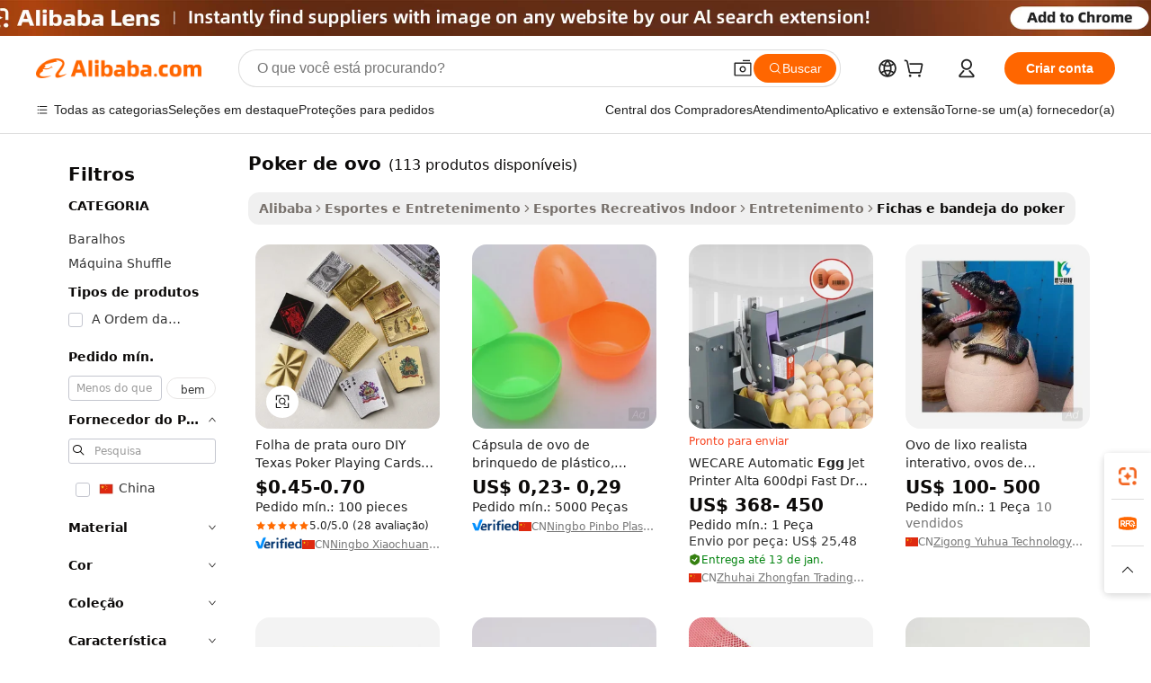

--- FILE ---
content_type: text/html;charset=UTF-8
request_url: https://portuguese.alibaba.com/g/egg-poker.html
body_size: 110235
content:

<!-- screen_content -->

    <!-- tangram:5410 begin-->
    <!-- tangram:6353 begin-->
    
<!DOCTYPE html>
<html lang="pt" dir="ltr">
  <head>
        <script>
      window.__BB = {
        scene: window.__bb_scene || 'traffic-free-goods'
      };
      window.__BB.BB_CWV_IGNORE = {
          lcp_element: ['#icbu-buyer-pc-top-banner'],
          lcp_url: [],
        };
      window._timing = {}
      window._timing.first_start = Date.now();
      window.needLoginInspiration = Boolean(false);
      // 变量用于标记页面首次可见时间
      let firstVisibleTime = null;
      if (typeof document.hidden !== 'undefined') {
        // 页面首次加载时直接统计
        if (!document.hidden) {
          firstVisibleTime = Date.now();
          window.__BB_timex = 1
        } else {
          // 页面不可见时监听 visibilitychange 事件
          document.addEventListener('visibilitychange', () => {
            if (!document.hidden) {
              firstVisibleTime = Date.now();
              window.__BB_timex = firstVisibleTime - window.performance.timing.navigationStart
              window.__BB.firstVisibleTime = window.__BB_timex
              console.log("Page became visible after "+ window.__BB_timex + " ms");
            }
          }, { once: true });  // 确保只触发一次
        }
      } else {
        console.warn('Page Visibility API is not supported in this browser.');
      }
    </script>
        <meta name="data-spm" content="a2700">
        <meta name="aplus-xplug" content="NONE">
        <meta name="aplus-icbu-disable-umid" content="1">
        <meta name="google-translate-customization" content="9de59014edaf3b99-22e1cf3b5ca21786-g00bb439a5e9e5f8f-f">
    <meta name="yandex-verification" content="25a76ba8e4443bb3" />
    <meta name="msvalidate.01" content="E3FBF0E89B724C30844BF17C59608E8F" />
    <meta name="viewport" content="width=device-width, initial-scale=1.0, maximum-scale=5.0, user-scalable=yes">
        <link rel="preconnect" href="https://s.alicdn.com/" crossorigin>
    <link rel="dns-prefetch" href="https://s.alicdn.com">
                        <link rel="preload" href="https://s.alicdn.com/@g/alilog/??aplus_plugin_icbufront/index.js,mlog/aplus_v2.js" as="script">
        <link rel="preload" href="https://s.alicdn.com/@img/imgextra/i2/O1CN0153JdbU26g4bILVOyC_!!6000000007690-2-tps-418-58.png" as="image">
        <script>
            window.__APLUS_ABRATE__ = {
        perf_group: 'base64cached',
        scene: "traffic-free-goods",
      };
    </script>
    <meta name="aplus-mmstat-timeout" content="15000">
        <meta content="text/html; charset=utf-8" http-equiv="Content-Type">
          <title>Poker de Ovos em Aço Inoxidável - Ferramentas Duráveis e Eficientes</title>
      <meta name="keywords" content="poker chips,egg incubators,poker table">
      <meta name="description" content="Compre ferramentas de pôquer de ovos de alta qualidade de fornecedores confiáveis. Encontre perfuradores de ovos de aço inoxidável duráveis ​​e descascadores de ovos resistentes para as necessidades da sua cozinha.">
            <meta name="pagetiming-rate" content="9">
      <meta name="pagetiming-resource-rate" content="4">
                    <link rel="canonical" href="https://portuguese.alibaba.com/g/egg-poker.html">
                              <link rel="alternate" hreflang="fr" href="https://french.alibaba.com/g/egg-poker.html">
                  <link rel="alternate" hreflang="de" href="https://german.alibaba.com/g/egg-poker.html">
                  <link rel="alternate" hreflang="pt" href="https://portuguese.alibaba.com/g/egg-poker.html">
                  <link rel="alternate" hreflang="it" href="https://italian.alibaba.com/g/egg-poker.html">
                  <link rel="alternate" hreflang="es" href="https://spanish.alibaba.com/g/egg-poker.html">
                  <link rel="alternate" hreflang="ru" href="https://russian.alibaba.com/g/egg-poker.html">
                  <link rel="alternate" hreflang="ko" href="https://korean.alibaba.com/g/egg-poker.html">
                  <link rel="alternate" hreflang="ar" href="https://arabic.alibaba.com/g/egg-poker.html">
                  <link rel="alternate" hreflang="ja" href="https://japanese.alibaba.com/g/egg-poker.html">
                  <link rel="alternate" hreflang="tr" href="https://turkish.alibaba.com/g/egg-poker.html">
                  <link rel="alternate" hreflang="th" href="https://thai.alibaba.com/g/egg-poker.html">
                  <link rel="alternate" hreflang="vi" href="https://vietnamese.alibaba.com/g/egg-poker.html">
                  <link rel="alternate" hreflang="nl" href="https://dutch.alibaba.com/g/egg-poker.html">
                  <link rel="alternate" hreflang="he" href="https://hebrew.alibaba.com/g/egg-poker.html">
                  <link rel="alternate" hreflang="id" href="https://indonesian.alibaba.com/g/egg-poker.html">
                  <link rel="alternate" hreflang="hi" href="https://hindi.alibaba.com/g/egg-poker.html">
                  <link rel="alternate" hreflang="en" href="https://www.alibaba.com/showroom/egg-poker.html">
                  <link rel="alternate" hreflang="zh" href="https://chinese.alibaba.com/g/egg-poker.html">
                  <link rel="alternate" hreflang="x-default" href="https://www.alibaba.com/showroom/egg-poker.html">
                                        <script>
      // Aplus 配置自动打点
      var queue = window.goldlog_queue || (window.goldlog_queue = []);
      var tags = ["button", "a", "div", "span", "i", "svg", "input", "li", "tr"];
      queue.push({
        action: 'goldlog.appendMetaInfo',
        arguments: [
          'aplus-auto-exp',
          [
            {
              logkey: '/sc.ug_msite.new_product_exp',
              cssSelector: '[data-spm-exp]',
              props: ["data-spm-exp"],
            }
          ]
        ]
      })
      queue.push({
        action: 'goldlog.setMetaInfo',
        arguments: ['aplus-auto-clk', JSON.stringify(tags.map(tag =>({
          "logkey": "/sc.ug_msite.new_product_clk",
          tag,
          "filter": "data-spm-clk",
          "props": ["data-spm-clk"]
        })))],
      });
    </script>
  </head>
  <div id="icbu-header"><div id="the-new-header" data-version="4.4.0" data-tnh-auto-exp="tnh-expose" data-scenes="search-products" style="position: relative;background-color: #fff;border-bottom: 1px solid #ddd;box-sizing: border-box; font-family:Inter,SF Pro Text,Roboto,Helvetica Neue,Helvetica,Tahoma,Arial,PingFang SC,Microsoft YaHei;"><div style="display: flex;align-items:center;height: 72px;min-width: 1200px;max-width: 1580px;margin: 0 auto;padding: 0 40px;box-sizing: border-box;"><img style="height: 29px; width: 209px;" src="https://s.alicdn.com/@img/imgextra/i2/O1CN0153JdbU26g4bILVOyC_!!6000000007690-2-tps-418-58.png" alt="" /></div><div style="min-width: 1200px;max-width: 1580px;margin: 0 auto;overflow: hidden;font-size: 14px;display: flex;justify-content: space-between;padding: 0 40px;box-sizing: border-box;"><div style="display: flex; align-items: center; justify-content: space-between"><div style="position: relative; height: 36px; padding: 0 28px 0 20px">All categories</div><div style="position: relative; height: 36px; padding-right: 28px">Featured selections</div><div style="position: relative; height: 36px">Trade Assurance</div></div><div style="display: flex; align-items: center; justify-content: space-between"><div style="position: relative; height: 36px; padding-right: 28px">Buyer Central</div><div style="position: relative; height: 36px; padding-right: 28px">Help Center</div><div style="position: relative; height: 36px; padding-right: 28px">Get the app</div><div style="position: relative; height: 36px">Become a supplier</div></div></div></div></div></div>
  <body data-spm="7724857" style="min-height: calc(100vh + 1px)"><script 
id="beacon-aplus"   
src="//s.alicdn.com/@g/alilog/??aplus_plugin_icbufront/index.js,mlog/aplus_v2.js"
exparams="aplus=async&userid=&aplus&ali_beacon_id=&ali_apache_id=&ali_apache_track=&ali_apache_tracktmp=&eagleeye_traceid=2103246417623846811035410e0aee&ip=18%2e118%2e45%2e196&dmtrack_c={ali%5fresin%5ftrace%3dse%5frst%3dnull%7csp%5fviewtype%3dY%7cset%3d3%7cser%3d1007%7cpageId%3db1b0dca394f1425cb47a74718323a961%7cm%5fpageid%3dnull%7cpvmi%3da5b24ad6d1fd48c38c21d958e7b7c4a6%7csek%5fsepd%3dpoker%2bde%2bovo%7csek%3degg%2bpoker%7cse%5fpn%3d1%7cp4pid%3d92b80de4%2dabdc%2d4d98%2dbf8b%2d7b406c73a9a8%7csclkid%3dnull%7cforecast%5fpost%5fcate%3dnull%7cseo%5fnew%5fuser%5fflag%3dfalse%7ccategoryId%3d100005407%7cseo%5fsearch%5fmodel%5fupgrade%5fv2%3d2025070801%7cseo%5fmodule%5fcard%5f20240624%3d202406242%7clong%5ftext%5fgoogle%5ftranslate%5fv2%3d2407142%7cseo%5fcontent%5ftd%5fbottom%5ftext%5fupdate%5fkey%3d2025070801%7cseo%5fsearch%5fmodel%5fupgrade%5fv3%3d2025072201%7cseo%5fsearch%5fmodel%5fmulti%5fupgrade%5fv3%3d2025081101%7cdamo%5falt%5freplace%3dnull%7cwap%5fcross%3d2007659%7cwap%5fcs%5faction%3d2005494%7cAPP%5fVisitor%5fActive%3d26702%7cseo%5fshowroom%5fgoods%5fmix%3d2005244%7cseo%5fdefault%5fcached%5flong%5ftext%5ffrom%5fnew%5fkeyword%5fstep%3d2024122502%7cshowroom%5fgeneral%5ftemplate%3d2005292%7cshowroom%5freview%3d20230308%7cwap%5fcs%5ftext%3dnull%7cstructured%5fdata%3d2025052702%7cpc%5fnew%5fheader%3dnull%7cseo%5fmeta%5fcate%5ftemplate%5fv1%3d2025042401%7cseo%5fmeta%5ftd%5fsearch%5fkeyword%5fstep%5fv1%3d2025040999%7cshowroom%5fft%5flong%5ftext%5fbaks%3d80802%7cAPP%5fGrowing%5fBuyer%5fHigh%5fIntent%5fActive%3d25487%7cshowroom%5fpc%5fv2019%3d2104%7cAPP%5fProspecting%5fBuyer%3d26706%7ccache%5fcontrol%3d2481986%7cAPP%5fChurned%5fCore%5fBuyer%3d25463%7cseo%5fdefault%5fcached%5flong%5ftext%5fstep%3d24110802%7camp%5flighthouse%5fscore%5fimage%3d19657%7cseo%5fft%5ftranslate%5fgemini%3d25012003%7cwap%5fnode%5fssr%3d2015725%7cdataphant%5fopen%3d27030%7clongtext%5fmulti%5fstyle%5fexpand%5frussian%3d2510141%7cseo%5flongtext%5fgoogle%5fdata%5fsection%3d25021702%7cindustry%5fpopular%5ffloor%3dnull%7cwap%5fad%5fgoods%5fproduct%5finterval%3dnull%7cseo%5fgoods%5fbootom%5fwholesale%5flink%3dnull%7cseo%5fmiddle%5fwholesale%5flink%3d2486164%7cseo%5fkeyword%5faatest%3d13%7cft%5flong%5ftext%5fenpand%5fstep2%3d121602%7cseo%5fft%5flongtext%5fexpand%5fstep3%3d25012102%7cseo%5fwap%5fheadercard%3d2006288%7cAPP%5fChurned%5fInactive%5fVisitor%3d25497%7cAPP%5fGrowing%5fBuyer%5fHigh%5fIntent%5fInactive%3d25484%7cseo%5fmeta%5ftd%5fmulti%5fkey%3d2025061801%7ctop%5frecommend%5f20250120%3d202501201%7clongtext%5fmulti%5fstyle%5fexpand%5ffrench%5fcopy%3d25091802%7clongtext%5fmulti%5fstyle%5fexpand%5ffrench%5fcopy%5fcopy%3d25092501%7clong%5ftext%5fpaa%3d2020801%7cseo%5ffloor%5fexp%3dnull%7cseo%5fshowroom%5falgo%5flink%3d17764%7cseo%5fmeta%5ftd%5faib%5fgeneral%5fkey%3d2025091900%7ccountry%5findustry%3d202311033%7cpc%5ffree%5fswitchtosearch%3d2020529%7cshowroom%5fft%5flong%5ftext%5fenpand%5fstep1%3d101102%7cseo%5fshowroom%5fnorel%3dnull%7cplp%5fstyle%5f25%5fpc%3d202505222%7cseo%5fggs%5flayer%3d10011%7cquery%5fmutil%5flang%5ftranslate%3d2025060300%7cAPP%5fChurned%5fBuyer%3d25468%7cstream%5frender%5fperf%5fopt%3d2309181%7cwap%5fgoods%3d2007383%7cseo%5fshowroom%5fsimilar%5f20240614%3d202406142%7cchinese%5fopen%3d6307%7cquery%5fgpt%5ftranslate%3d20240820%7cad%5fproduct%5finterval%3dnull%7camp%5fto%5fpwa%3d2007359%7cplp%5faib%5fmulti%5fai%5fmeta%3d20250401%7cwap%5fsupplier%5fcontent%3dnull%7cpc%5ffree%5frefactoring%3d20220315%7csso%5foem%5ffloor%3d30031%7cAPP%5fGrowing%5fBuyer%5fInactive%3d25473%7cseo%5fpc%5fnew%5fview%5f20240807%3d202408072%7cseo%5fbottom%5ftext%5fentity%5fkey%5fcopy%3d2025062400%7cstream%5frender%3d433763%7cseo%5fmodule%5fcard%5f20240424%3d202404241%7cseo%5ftitle%5freplace%5f20191226%3d5841%7clongtext%5fmulti%5fstyle%5fexpand%3d25090802%7cgoogleweblight%3d6516%7clighthouse%5fbase64%3d2005760%7cAPP%5fProspecting%5fBuyer%5fActive%3d26717%7cpc%5fcard%5ffield%3d2025081101%7cad%5fgoods%5fproduct%5finterval%3dnull%7cseo%5fbottom%5fdeep%5fextend%5fkw%5fkey%3d2025071101%7clongtext%5fmulti%5fstyle%5fexpand%5fturkish%3d25102802%7cilink%5fuv%3d20240911%7cwap%5flist%5fwakeup%3d2005832%7ctpp%5fcrosslink%5fpc%3d20205311%7cseo%5ftop%5fbooth%3d18501%7cAPP%5fGrowing%5fBuyer%5fLess%5fActive%3d25472%7cseo%5fsearch%5fmodel%5fupgrade%5frank%3d2025092401%7cgoodslayer%3d7977%7cft%5flong%5ftext%5ftranslate%5fexpand%5fstep1%3d24110802%7cspeculation%3d2025091501%7cseo%5fheaderstyle%5ftraffic%5fkey%5fv1%3d2025072100%7ccrosslink%5fswitch%3d2008141%7cp4p%5foutline%3d20240328%7cseo%5fmeta%5ftd%5faib%5fv2%5fkey%3d2025091800%7crts%5fmulti%3d2008404%7cAPP%5fVisitor%5fLess%5fActive%3d26698%7cplp%5fstyle%5f25%3d202505192%7ccdn%5fvm%3d2007368%7cwap%5fad%5fproduct%5finterval%3dnull%7cseo%5fsearch%5fmodel%5fmulti%5fupgrade%5frank%3d2025092400%7cpc%5fcard%5fshare%3d2025081201%7cAPP%5fGrowing%5fBuyer%5fHigh%5fIntent%5fLess%5fActive%3d25480%7cgoods%5ftitle%5fsubstitute%3d9616%7cwap%5fscreen%5fexp%3d2025081400%7creact%5fheader%5ftest%3d202502182%7cpc%5fcs%5fcolor%3dnull%7cshowroom%5fft%5flong%5ftext%5ftest%3d72502%7cone%5ftap%5flogin%5fABTest%3d202308153%7cseo%5fhyh%5fshow%5ftags%3dnull%7cplp%5fstructured%5fdata%3d2508182%7cguide%5fdelete%3d2008526%7cseo%5findustry%5ftemplate%3dnull%7cseo%5fmeta%5ftd%5fmulti%5fes%5fkey%3d2025073101%7cseo%5fbottom%5ftext%5fentities%5fembedding%5fkey%5fv2%3d2025082000%7cseo%5fshowroom%5fdata%5fmix%3d19888%7csso%5ftop%5franking%5ffloor%3d20031%7cseo%5ftd%5fdeep%5fupgrade%5fkey%5fv3%3d2025081101%7cshowroom%5fto%5frts%5flink%3d2008480%7ccountrysearch%5ftest%3dnull%7cshowroom%5flist%5fnew%5farrival%3d2811002%7cchannel%5famp%5fto%5fpwa%3d2008435%7cseo%5fmulti%5fstyles%5flong%5ftext%3d2503172%7cseo%5fmeta%5ftext%5fmutli%5fcate%5ftemplate%5fv1%3d2025080800%7cseo%5fdefault%5fcached%5fmutil%5flong%5ftext%5fstep%3d24110436%7cseo%5faction%5fpoint%5ftype%3d22823%7cseo%5faib%5ftd%5flaunch%5f20240828%5fcopy%3d202408282%7cseo%5fshowroom%5fwholesale%5flink%3dnull%7cseo%5fperf%5fimprove%3d2023999%7cseo%5fwap%5flist%5fbounce%5f01%3d2063%7cseo%5fwap%5flist%5fbounce%5f02%3d2128%7cAPP%5fGrowing%5fBuyer%5fActive%3d25492%7cbest%5fselling%5ftd%5fexper%3d2510142%7cvideolayer%3dnull%7cvideo%5fplay%3dnull%7cAPP%5fChurned%5fMember%5fInactive%3d25501%7cseo%5fgoogle%5fnew%5fstruct%3d438326%7ctpp%5ftrace%3dseoKeyword%2dseoKeyword%5fv3%2dbase%2dORIGINAL}&pageid=12762dc421033e531762384681&hn=ensearchweb033003062083%2erg%2dus%2deast%2eus68&asid=AQAAAAAp2wtpU6aSBAAAAAD4THrEg301pA==&treq=&tres=" async>
</script>
            <style>body{background-color:white;}.no-scrollbar.il-sticky.il-top-0.il-max-h-\[100vh\].il-w-\[200px\].il-flex-shrink-0.il-flex-grow-0.il-overflow-y-scroll{background-color:#FFF;padding-left:12px}</style>
                    <!-- tangram:7429 begin-->
<!--  -->
 <style>
   @keyframes il-spin {
     to {
       transform: rotate(360deg);
     }
   }
   @keyframes il-pulse {
     50% {
       opacity: 0.5;
     }
   }
   .traffic-card-gallery {display: flex;position: relative;flex-direction: column;justify-content: flex-start;border-radius: 0.5rem;background-color: #fff;padding: 0.5rem 0.5rem 1rem;overflow: hidden;font-size: 0.75rem;line-height: 1rem;}
   .traffic-card-list {display: flex;position: relative;flex-direction: row;justify-content: flex-start;border-bottom-width: 1px;background-color: #fff;padding: 1rem;height: 292px;overflow: hidden;font-size: 0.75rem;line-height: 1rem;}
   .product-price {
     b {
       font-size: 22px;
     }
   }
   .skel-loading {
       animation: il-pulse 2s cubic-bezier(0.4, 0, 0.6, 1) infinite;background-color: hsl(60, 4.8%, 95.9%);
   }
 </style>
<div id="first-cached-card">
  <div style="box-sizing:border-box;display: flex;position: absolute;left: 0;right: 0;margin: 0 auto;z-index: 1;min-width: 1200px;max-width: 1580px;padding: 0.75rem 3.25rem 0;pointer-events: none;">
    <!--页面左侧区域-->
    <div style="width: 200px;padding-top: 1rem;padding-left:12px; background-color: #fff;border-radius: 0.25rem">
      <div class="skel-loading" style="height: 1.5rem;width: 50%;border-radius: 0.25rem;"></div>
      <div style="margin-top: 1rem;margin-bottom: 1rem;">
        <div class="skel-loading" style="height: 1rem;width: calc(100% * 5 / 6);"></div>
        <div
          class="skel-loading"
          style="margin-top: 1rem;height: 1rem;width: calc(100% * 8 / 12);"
        ></div>
        <div class="skel-loading" style="margin-top: 1rem;height: 1rem;width: 75%;"></div>
        <div
          class="skel-loading"
          style="margin-top: 1rem;height: 1rem;width: calc(100% * 7 / 12);"
        ></div>
      </div>
      <div class="skel-loading" style="height: 1.5rem;width: 50%;border-radius: 0.25rem;"></div>
      <div style="margin-top: 1rem;margin-bottom: 1rem;">
        <div class="skel-loading" style="height: 1rem;width: calc(100% * 5 / 6);"></div>
        <div
          class="skel-loading"
          style="margin-top: 1rem;height: 1rem;width: calc(100% * 8 / 12);"
        ></div>
        <div class="skel-loading" style="margin-top: 1rem;height: 1rem;width: 75%;"></div>
        <div
          class="skel-loading"
          style="margin-top: 1rem;height: 1rem;width: calc(100% * 7 / 12);"
        ></div>
      </div>
      <div class="skel-loading" style="height: 1.5rem;width: 50%;border-radius: 0.25rem;"></div>
      <div style="margin-top: 1rem;margin-bottom: 1rem;">
        <div class="skel-loading" style="height: 1rem;width: calc(100% * 5 / 6);"></div>
        <div
          class="skel-loading"
          style="margin-top: 1rem;height: 1rem;width: calc(100% * 8 / 12);"
        ></div>
        <div class="skel-loading" style="margin-top: 1rem;height: 1rem;width: 75%;"></div>
        <div
          class="skel-loading"
          style="margin-top: 1rem;height: 1rem;width: calc(100% * 7 / 12);"
        ></div>
      </div>
      <div class="skel-loading" style="height: 1.5rem;width: 50%;border-radius: 0.25rem;"></div>
      <div style="margin-top: 1rem;margin-bottom: 1rem;">
        <div class="skel-loading" style="height: 1rem;width: calc(100% * 5 / 6);"></div>
        <div
          class="skel-loading"
          style="margin-top: 1rem;height: 1rem;width: calc(100% * 8 / 12);"
        ></div>
        <div class="skel-loading" style="margin-top: 1rem;height: 1rem;width: 75%;"></div>
        <div
          class="skel-loading"
          style="margin-top: 1rem;height: 1rem;width: calc(100% * 7 / 12);"
        ></div>
      </div>
      <div class="skel-loading" style="height: 1.5rem;width: 50%;border-radius: 0.25rem;"></div>
      <div style="margin-top: 1rem;margin-bottom: 1rem;">
        <div class="skel-loading" style="height: 1rem;width: calc(100% * 5 / 6);"></div>
        <div
          class="skel-loading"
          style="margin-top: 1rem;height: 1rem;width: calc(100% * 8 / 12);"
        ></div>
        <div class="skel-loading" style="margin-top: 1rem;height: 1rem;width: 75%;"></div>
        <div
          class="skel-loading"
          style="margin-top: 1rem;height: 1rem;width: calc(100% * 7 / 12);"
        ></div>
      </div>
      <div class="skel-loading" style="height: 1.5rem;width: 50%;border-radius: 0.25rem;"></div>
      <div style="margin-top: 1rem;margin-bottom: 1rem;">
        <div class="skel-loading" style="height: 1rem;width: calc(100% * 5 / 6);"></div>
        <div
          class="skel-loading"
          style="margin-top: 1rem;height: 1rem;width: calc(100% * 8 / 12);"
        ></div>
        <div class="skel-loading" style="margin-top: 1rem;height: 1rem;width: 75%;"></div>
        <div
          class="skel-loading"
          style="margin-top: 1rem;height: 1rem;width: calc(100% * 7 / 12);"
        ></div>
      </div>
    </div>
    <!--页面主体区域-->
    <div style="flex: 1 1 0%; overflow: hidden;padding: 0.5rem 0.5rem 0.5rem 1.5rem">
      <div style="height: 1.25rem;margin-bottom: 1rem;"></div>
      <!-- keywords -->
      <div style="margin-bottom: 1rem;height: 1.75rem;font-weight: 700;font-size: 1.25rem;line-height: 1.75rem;"></div>
      <!-- longtext -->
            <div style="width: calc(25% - 0.9rem);pointer-events: auto">
        <div class="traffic-card-gallery">
          <!-- ProductImage -->
          <a href="//www.alibaba.com/product-detail/Gold-Silver-Foil-DIY-Texas-Poker_1601380159302.html" target="_blank" style="position: relative;margin-bottom: 0.5rem;aspect-ratio: 1;overflow: hidden;border-radius: 0.5rem;">
            <div style="display: flex; overflow: hidden">
              <div style="position: relative;margin: 0;width: 100%;min-width: 0;flex-shrink: 0;flex-grow: 0;flex-basis: 100%;padding: 0;">
                <img style="position: relative; aspect-ratio: 1; width: 100%" src="[data-uri]" loading="eager" />
                <div style="position: absolute;left: 0;bottom: 0;right: 0;top: 0;background-color: #000;opacity: 0.05;"></div>
              </div>
            </div>
          </a>
          <div style="display: flex;flex: 1 1 0%;flex-direction: column;justify-content: space-between;">
            <div>
              <a class="skel-loading" style="margin-top: 0.5rem;display:inline-block;width:100%;height:1rem;" href="//www.alibaba.com/product-detail/Gold-Silver-Foil-DIY-Texas-Poker_1601380159302.html" target="_blank"></a>
              <a class="skel-loading" style="margin-top: 0.125rem;display:inline-block;width:100%;height:1rem;" href="//www.alibaba.com/product-detail/Gold-Silver-Foil-DIY-Texas-Poker_1601380159302.html" target="_blank"></a>
              <div class="skel-loading" style="margin-top: 0.25rem;height:1.625rem;width:75%"></div>
              <div class="skel-loading" style="margin-top: 0.5rem;height: 1rem;width:50%"></div>
              <div class="skel-loading" style="margin-top:0.25rem;height:1rem;width:25%"></div>
            </div>
          </div>

        </div>
      </div>

    </div>
  </div>
</div>
<!-- tangram:7429 end-->
            <style>
.component-left-filter-callback{display:flex;position:relative;margin-top:10px;height:1200px}.component-left-filter-callback img{width:200px}.component-left-filter-callback i{position:absolute;top:5%;left:50%}.related-search-wrapper{padding:.5rem;--tw-bg-opacity: 1;background-color:#fff;background-color:rgba(255,255,255,var(--tw-bg-opacity, 1));border-width:1px;border-color:var(--input)}.related-search-wrapper .related-search-box{margin:12px 16px}.related-search-wrapper .related-search-box .related-search-title{display:inline;float:start;color:#666;word-wrap:break-word;margin-right:12px;width:13%}.related-search-wrapper .related-search-box .related-search-content{display:flex;flex-wrap:wrap}.related-search-wrapper .related-search-box .related-search-content .related-search-link{margin-right:12px;width:23%;overflow:hidden;color:#666;text-overflow:ellipsis;white-space:nowrap}.product-title img{margin-right:.5rem;display:inline-block;height:1rem;vertical-align:sub}.similar-icon{position:absolute;bottom:12px;z-index:2;right:12px}.supplier-container{border-radius:4px}.supplier-container .supplier-tag-popup__content_new{width:340px;border-radius:4px;position:relative;background-color:#fff}.supplier-container .supplier-tag-popup__content_new .supplier-tag-popup__content_info{padding-left:16px;padding-right:16px;padding-bottom:23px}.supplier-container .supplier-tag-popup__content_new .supplier_bg{background-image:url(https://img.alicdn.com/imgextra/i1/O1CN01s0YrF21mmg0LhuUkT_!!6000000004997-0-tps-696-96.jpg)}.supplier-container .supplier-tag-popup__content_new .supplierpro_bg{background-image:url(https://img.alicdn.com/imgextra/i3/O1CN01kLlES81cg8BmxJ4dv_!!6000000003629-0-tps-348-48.jpg)}.supplier-container .supplier-tag-popup__content_new .supplier-tag-popup__content_bg{background-size:100% 45px;background-repeat:no-repeat;height:89px;border-radius:4px 4px 0 0;position:relative;background-color:#e6f2fe}.supplier-container .supplier-tag-popup__content_new .supplier-tag-popup__content_country{background:linear-gradient(to top,#fff,#fff0)!important;position:absolute;bottom:0;width:100%;min-height:40px;padding:0 16px;word-break:break-all}.supplier-container .supplier-tag-popup__content_new .supplier-tag-popup__content_icon{position:absolute;max-width:143px;inset:12px 0 0;margin:auto}.supplier-container .supplier-tag-popup__content_new .supplier-tag-popup__content_title{position:relative;height:32px;width:132px;border-radius:0 0 8px 8px;left:50%;margin-left:-66px}.supplier-container .supplier-tag-popup__content_new .vf-productAuthTag{margin-bottom:18px}.supplier-container .supplier-tag-popup__content_new .vf-productAuthTagList{margin-top:8px}.supplier-container .supplier-tag-popup__content_new .vf-productAuthTagList-tag{margin-top:14px}.supplier-container .supplier-tag-popup__content_new .vf-productAuthTagList-img{height:14px;width:14px;margin-right:5px}.supplier-container .supplier-tag-popup__content_new .vf-productAuthTag-img{height:30px;width:30px;margin-right:5px}.supplier-container .supplier-tag-popup__content_new .vf-verified-information,.supplier-container .supplier-tag-popup__content_new .vf-verified-information_gs{font-size:14px;color:#007ffc;text-align:left;margin-bottom:16px;display:inline-block}.supplier-container .supplier-tag-popup__content_new .vf-verified-note{color:#999;text-align:left;line-height:16px;font-size:12px}.supplier-container .over-popupContent{padding:0;border-width:0}.supplier-container .supplier-tag-popup__content_ggs{background-color:#fff}.supplier-container .supplier-tag-popup__content_ggs .supplier-tag-popup__content_ggs_name{font-size:14px;color:#333;margin-bottom:8px;width:100%;word-break:break-all}.supplier-container .vf-item-country{margin-top:9px;font-size:14px}.supplier-container .vf-supplierCountry{padding:0 5px;font-size:12px;height:16px;line-height:17px;display:inline-block;color:#53647a;font-weight:700;border-radius:3px;text-align:center;background-color:#f5f5f5;white-space:nowrap;margin-right:4px}.supplier-container .supplier-tag-popup__content_href{font-size:14px;color:#333;text-decoration:underline;display:inline-block;font-weight:700;margin-top:7px}.supplier-container .vf-supplierTRS{transform:scale(.83);display:inline-block}.supplier-container .vf-verified-information_gs{margin-top:16px;display:inline-block}.supplier-container .vf-supplier{display:inline-block;padding-left:3px}.product-title img,.product-tag img{margin-right:.25rem;display:inline-block;height:1rem;vertical-align:sub}.product-price b{font-size:22px}.similar-icon{position:absolute;right:12px;bottom:12px;z-index:2}.supplier-container .supplier-tag-popup__content_new .supplier-tag-popup__content_bg{background-color:transparent}.vf-productAuthTagList{display:flex}.rfq-card{display:inline-block;position:relative;box-sizing:border-box;margin-bottom:36px}.rfq-card .rfq-card-content{display:flex;position:relative;flex-direction:column;align-items:flex-start;background-size:cover;background-color:#fff;padding:12px;width:100%;height:100%}.rfq-card .rfq-card-content .rfq-card-icon{margin-top:50px}.rfq-card .rfq-card-content .rfq-card-icon img{width:45px}.rfq-card .rfq-card-content .rfq-card-top-title{margin-top:14px;color:#222;font-weight:400;font-size:16px}.rfq-card .rfq-card-content .rfq-card-title{margin-top:24px;color:#333;font-weight:800;font-size:20px}.rfq-card .rfq-card-content .rfq-card-input-box{margin-top:24px;width:100%}.rfq-card .rfq-card-content .rfq-card-input-box textarea{box-sizing:border-box;border:1px solid #ddd;border-radius:4px;background-color:#fff;padding:9px 12px;width:100%;height:88px;resize:none;color:#666;font-weight:400;font-size:13px;font-family:inherit}.rfq-card .rfq-card-content .rfq-card-button{margin-top:24px;border:1px solid #666;border-radius:16px;background-color:#fff;width:67%;color:#000;font-weight:700;font-size:14px;line-height:30px;text-align:center}[data-modulename^=ProductList-] div{contain-intrinsic-size:auto 500px}.traffic-card-gallery:hover{--tw-shadow: 0px 2px 6px 2px rgba(0,0,0,.12157);--tw-shadow-colored: 0px 2px 6px 2px var(--tw-shadow-color);box-shadow:0 0 #0000,0 0 #0000,0 2px 6px 2px #0000001f;box-shadow:var(--tw-ring-offset-shadow, 0 0 rgba(0,0,0,0)),var(--tw-ring-shadow, 0 0 rgba(0,0,0,0)),var(--tw-shadow);z-index:10}.traffic-card-gallery{position:relative;display:flex;flex-direction:column;justify-content:flex-start;overflow:hidden;border-radius:.75rem;--tw-bg-opacity: 1;background-color:#fff;background-color:rgba(255,255,255,var(--tw-bg-opacity, 1));padding:.5rem;font-size:.75rem;line-height:1rem}.traffic-card-list{position:relative;display:flex;height:292px;flex-direction:row;justify-content:flex-start;overflow:hidden;border-bottom-width:1px;--tw-bg-opacity: 1;background-color:#fff;background-color:rgba(255,255,255,var(--tw-bg-opacity, 1));padding:1rem;font-size:.75rem;line-height:1rem}.traffic-card-g-industry:hover{--tw-shadow: 0 0 10px rgba(0,0,0,.1);--tw-shadow-colored: 0 0 10px var(--tw-shadow-color);box-shadow:0 0 #0000,0 0 #0000,0 0 10px #0000001a;box-shadow:var(--tw-ring-offset-shadow, 0 0 rgba(0,0,0,0)),var(--tw-ring-shadow, 0 0 rgba(0,0,0,0)),var(--tw-shadow)}.traffic-card-g-industry{position:relative;border-radius:var(--radius);--tw-bg-opacity: 1;background-color:#fff;background-color:rgba(255,255,255,var(--tw-bg-opacity, 1));padding:1.25rem .75rem .75rem;font-size:.875rem;line-height:1.25rem}.module-filter-section-wrapper{max-height:none!important;overflow-x:hidden}*,:before,:after{--tw-border-spacing-x: 0;--tw-border-spacing-y: 0;--tw-translate-x: 0;--tw-translate-y: 0;--tw-rotate: 0;--tw-skew-x: 0;--tw-skew-y: 0;--tw-scale-x: 1;--tw-scale-y: 1;--tw-pan-x: ;--tw-pan-y: ;--tw-pinch-zoom: ;--tw-scroll-snap-strictness: proximity;--tw-gradient-from-position: ;--tw-gradient-via-position: ;--tw-gradient-to-position: ;--tw-ordinal: ;--tw-slashed-zero: ;--tw-numeric-figure: ;--tw-numeric-spacing: ;--tw-numeric-fraction: ;--tw-ring-inset: ;--tw-ring-offset-width: 0px;--tw-ring-offset-color: #fff;--tw-ring-color: rgba(59, 130, 246, .5);--tw-ring-offset-shadow: 0 0 rgba(0,0,0,0);--tw-ring-shadow: 0 0 rgba(0,0,0,0);--tw-shadow: 0 0 rgba(0,0,0,0);--tw-shadow-colored: 0 0 rgba(0,0,0,0);--tw-blur: ;--tw-brightness: ;--tw-contrast: ;--tw-grayscale: ;--tw-hue-rotate: ;--tw-invert: ;--tw-saturate: ;--tw-sepia: ;--tw-drop-shadow: ;--tw-backdrop-blur: ;--tw-backdrop-brightness: ;--tw-backdrop-contrast: ;--tw-backdrop-grayscale: ;--tw-backdrop-hue-rotate: ;--tw-backdrop-invert: ;--tw-backdrop-opacity: ;--tw-backdrop-saturate: ;--tw-backdrop-sepia: ;--tw-contain-size: ;--tw-contain-layout: ;--tw-contain-paint: ;--tw-contain-style: }::backdrop{--tw-border-spacing-x: 0;--tw-border-spacing-y: 0;--tw-translate-x: 0;--tw-translate-y: 0;--tw-rotate: 0;--tw-skew-x: 0;--tw-skew-y: 0;--tw-scale-x: 1;--tw-scale-y: 1;--tw-pan-x: ;--tw-pan-y: ;--tw-pinch-zoom: ;--tw-scroll-snap-strictness: proximity;--tw-gradient-from-position: ;--tw-gradient-via-position: ;--tw-gradient-to-position: ;--tw-ordinal: ;--tw-slashed-zero: ;--tw-numeric-figure: ;--tw-numeric-spacing: ;--tw-numeric-fraction: ;--tw-ring-inset: ;--tw-ring-offset-width: 0px;--tw-ring-offset-color: #fff;--tw-ring-color: rgba(59, 130, 246, .5);--tw-ring-offset-shadow: 0 0 rgba(0,0,0,0);--tw-ring-shadow: 0 0 rgba(0,0,0,0);--tw-shadow: 0 0 rgba(0,0,0,0);--tw-shadow-colored: 0 0 rgba(0,0,0,0);--tw-blur: ;--tw-brightness: ;--tw-contrast: ;--tw-grayscale: ;--tw-hue-rotate: ;--tw-invert: ;--tw-saturate: ;--tw-sepia: ;--tw-drop-shadow: ;--tw-backdrop-blur: ;--tw-backdrop-brightness: ;--tw-backdrop-contrast: ;--tw-backdrop-grayscale: ;--tw-backdrop-hue-rotate: ;--tw-backdrop-invert: ;--tw-backdrop-opacity: ;--tw-backdrop-saturate: ;--tw-backdrop-sepia: ;--tw-contain-size: ;--tw-contain-layout: ;--tw-contain-paint: ;--tw-contain-style: }*,:before,:after{box-sizing:border-box;border-width:0;border-style:solid;border-color:#e5e7eb}:before,:after{--tw-content: ""}html,:host{line-height:1.5;-webkit-text-size-adjust:100%;-moz-tab-size:4;-o-tab-size:4;tab-size:4;font-family:ui-sans-serif,system-ui,-apple-system,Segoe UI,Roboto,Ubuntu,Cantarell,Noto Sans,sans-serif,"Apple Color Emoji","Segoe UI Emoji",Segoe UI Symbol,"Noto Color Emoji";font-feature-settings:normal;font-variation-settings:normal;-webkit-tap-highlight-color:transparent}body{margin:0;line-height:inherit}hr{height:0;color:inherit;border-top-width:1px}abbr:where([title]){text-decoration:underline;-webkit-text-decoration:underline dotted;text-decoration:underline dotted}h1,h2,h3,h4,h5,h6{font-size:inherit;font-weight:inherit}a{color:inherit;text-decoration:inherit}b,strong{font-weight:bolder}code,kbd,samp,pre{font-family:ui-monospace,SFMono-Regular,Menlo,Monaco,Consolas,Liberation Mono,Courier New,monospace;font-feature-settings:normal;font-variation-settings:normal;font-size:1em}small{font-size:80%}sub,sup{font-size:75%;line-height:0;position:relative;vertical-align:baseline}sub{bottom:-.25em}sup{top:-.5em}table{text-indent:0;border-color:inherit;border-collapse:collapse}button,input,optgroup,select,textarea{font-family:inherit;font-feature-settings:inherit;font-variation-settings:inherit;font-size:100%;font-weight:inherit;line-height:inherit;letter-spacing:inherit;color:inherit;margin:0;padding:0}button,select{text-transform:none}button,input:where([type=button]),input:where([type=reset]),input:where([type=submit]){-webkit-appearance:button;background-color:transparent;background-image:none}:-moz-focusring{outline:auto}:-moz-ui-invalid{box-shadow:none}progress{vertical-align:baseline}::-webkit-inner-spin-button,::-webkit-outer-spin-button{height:auto}[type=search]{-webkit-appearance:textfield;outline-offset:-2px}::-webkit-search-decoration{-webkit-appearance:none}::-webkit-file-upload-button{-webkit-appearance:button;font:inherit}summary{display:list-item}blockquote,dl,dd,h1,h2,h3,h4,h5,h6,hr,figure,p,pre{margin:0}fieldset{margin:0;padding:0}legend{padding:0}ol,ul,menu{list-style:none;margin:0;padding:0}dialog{padding:0}textarea{resize:vertical}input::-moz-placeholder,textarea::-moz-placeholder{opacity:1;color:#9ca3af}input::placeholder,textarea::placeholder{opacity:1;color:#9ca3af}button,[role=button]{cursor:pointer}:disabled{cursor:default}img,svg,video,canvas,audio,iframe,embed,object{display:block;vertical-align:middle}img,video{max-width:100%;height:auto}[hidden]:where(:not([hidden=until-found])){display:none}:root{--background: hsl(0, 0%, 100%);--foreground: hsl(20, 14.3%, 4.1%);--card: hsl(0, 0%, 100%);--card-foreground: hsl(20, 14.3%, 4.1%);--popover: hsl(0, 0%, 100%);--popover-foreground: hsl(20, 14.3%, 4.1%);--primary: hsl(24, 100%, 50%);--primary-foreground: hsl(60, 9.1%, 97.8%);--secondary: hsl(60, 4.8%, 95.9%);--secondary-foreground: #333;--muted: hsl(60, 4.8%, 95.9%);--muted-foreground: hsl(25, 5.3%, 44.7%);--accent: hsl(60, 4.8%, 95.9%);--accent-foreground: hsl(24, 9.8%, 10%);--destructive: hsl(0, 84.2%, 60.2%);--destructive-foreground: hsl(60, 9.1%, 97.8%);--border: hsl(20, 5.9%, 90%);--input: hsl(20, 5.9%, 90%);--ring: hsl(24.6, 95%, 53.1%);--radius: 1rem}.dark{--background: hsl(20, 14.3%, 4.1%);--foreground: hsl(60, 9.1%, 97.8%);--card: hsl(20, 14.3%, 4.1%);--card-foreground: hsl(60, 9.1%, 97.8%);--popover: hsl(20, 14.3%, 4.1%);--popover-foreground: hsl(60, 9.1%, 97.8%);--primary: hsl(20.5, 90.2%, 48.2%);--primary-foreground: hsl(60, 9.1%, 97.8%);--secondary: hsl(12, 6.5%, 15.1%);--secondary-foreground: hsl(60, 9.1%, 97.8%);--muted: hsl(12, 6.5%, 15.1%);--muted-foreground: hsl(24, 5.4%, 63.9%);--accent: hsl(12, 6.5%, 15.1%);--accent-foreground: hsl(60, 9.1%, 97.8%);--destructive: hsl(0, 72.2%, 50.6%);--destructive-foreground: hsl(60, 9.1%, 97.8%);--border: hsl(12, 6.5%, 15.1%);--input: hsl(12, 6.5%, 15.1%);--ring: hsl(20.5, 90.2%, 48.2%)}*{border-color:#e7e5e4;border-color:var(--border)}body{background-color:#fff;background-color:var(--background);color:#0c0a09;color:var(--foreground)}.il-sr-only{position:absolute;width:1px;height:1px;padding:0;margin:-1px;overflow:hidden;clip:rect(0,0,0,0);white-space:nowrap;border-width:0}.il-invisible{visibility:hidden}.il-fixed{position:fixed}.il-absolute{position:absolute}.il-relative{position:relative}.il-sticky{position:sticky}.il-inset-0{inset:0}.il--bottom-12{bottom:-3rem}.il--top-12{top:-3rem}.il-bottom-0{bottom:0}.il-bottom-2{bottom:.5rem}.il-bottom-3{bottom:.75rem}.il-bottom-4{bottom:1rem}.il-end-0{right:0}.il-end-2{right:.5rem}.il-end-3{right:.75rem}.il-end-4{right:1rem}.il-left-0{left:0}.il-left-3{left:.75rem}.il-right-0{right:0}.il-right-2{right:.5rem}.il-right-3{right:.75rem}.il-start-0{left:0}.il-start-1\/2{left:50%}.il-start-2{left:.5rem}.il-start-3{left:.75rem}.il-start-\[50\%\]{left:50%}.il-top-0{top:0}.il-top-1\/2{top:50%}.il-top-16{top:4rem}.il-top-4{top:1rem}.il-top-\[50\%\]{top:50%}.il-z-10{z-index:10}.il-z-50{z-index:50}.il-z-\[9999\]{z-index:9999}.il-col-span-4{grid-column:span 4 / span 4}.il-m-0{margin:0}.il-m-3{margin:.75rem}.il-m-auto{margin:auto}.il-mx-auto{margin-left:auto;margin-right:auto}.il-my-3{margin-top:.75rem;margin-bottom:.75rem}.il-my-5{margin-top:1.25rem;margin-bottom:1.25rem}.il-my-auto{margin-top:auto;margin-bottom:auto}.\!il-mb-4{margin-bottom:1rem!important}.il--mt-4{margin-top:-1rem}.il-mb-0{margin-bottom:0}.il-mb-1{margin-bottom:.25rem}.il-mb-2{margin-bottom:.5rem}.il-mb-3{margin-bottom:.75rem}.il-mb-4{margin-bottom:1rem}.il-mb-5{margin-bottom:1.25rem}.il-mb-6{margin-bottom:1.5rem}.il-mb-8{margin-bottom:2rem}.il-mb-\[-0\.75rem\]{margin-bottom:-.75rem}.il-mb-\[0\.125rem\]{margin-bottom:.125rem}.il-me-1{margin-right:.25rem}.il-me-2{margin-right:.5rem}.il-me-3{margin-right:.75rem}.il-me-auto{margin-right:auto}.il-mr-1{margin-right:.25rem}.il-mr-2{margin-right:.5rem}.il-ms-1{margin-left:.25rem}.il-ms-4{margin-left:1rem}.il-ms-5{margin-left:1.25rem}.il-ms-8{margin-left:2rem}.il-ms-\[\.375rem\]{margin-left:.375rem}.il-ms-auto{margin-left:auto}.il-mt-0{margin-top:0}.il-mt-0\.5{margin-top:.125rem}.il-mt-1{margin-top:.25rem}.il-mt-2{margin-top:.5rem}.il-mt-3{margin-top:.75rem}.il-mt-4{margin-top:1rem}.il-mt-6{margin-top:1.5rem}.il-line-clamp-1{overflow:hidden;display:-webkit-box;-webkit-box-orient:vertical;-webkit-line-clamp:1}.il-line-clamp-2{overflow:hidden;display:-webkit-box;-webkit-box-orient:vertical;-webkit-line-clamp:2}.il-line-clamp-6{overflow:hidden;display:-webkit-box;-webkit-box-orient:vertical;-webkit-line-clamp:6}.il-inline-block{display:inline-block}.il-inline{display:inline}.il-flex{display:flex}.il-inline-flex{display:inline-flex}.il-grid{display:grid}.il-aspect-square{aspect-ratio:1 / 1}.il-size-5{width:1.25rem;height:1.25rem}.il-h-1{height:.25rem}.il-h-10{height:2.5rem}.il-h-11{height:2.75rem}.il-h-20{height:5rem}.il-h-24{height:6rem}.il-h-3\.5{height:.875rem}.il-h-4{height:1rem}.il-h-40{height:10rem}.il-h-5{height:1.25rem}.il-h-6{height:1.5rem}.il-h-8{height:2rem}.il-h-9{height:2.25rem}.il-h-\[150px\]{height:150px}.il-h-\[152px\]{height:152px}.il-h-\[18\.25rem\]{height:18.25rem}.il-h-\[292px\]{height:292px}.il-h-\[600px\]{height:600px}.il-h-auto{height:auto}.il-h-fit{height:-moz-fit-content;height:fit-content}.il-h-full{height:100%}.il-h-screen{height:100vh}.il-max-h-\[100vh\]{max-height:100vh}.il-w-1\/2{width:50%}.il-w-10{width:2.5rem}.il-w-10\/12{width:83.333333%}.il-w-4{width:1rem}.il-w-6{width:1.5rem}.il-w-64{width:16rem}.il-w-7\/12{width:58.333333%}.il-w-72{width:18rem}.il-w-8{width:2rem}.il-w-8\/12{width:66.666667%}.il-w-9{width:2.25rem}.il-w-9\/12{width:75%}.il-w-\[200px\]{width:200px}.il-w-\[84px\]{width:84px}.il-w-fit{width:-moz-fit-content;width:fit-content}.il-w-full{width:100%}.il-w-screen{width:100vw}.il-min-w-0{min-width:0px}.il-min-w-3{min-width:.75rem}.il-min-w-\[1200px\]{min-width:1200px}.il-max-w-\[1000px\]{max-width:1000px}.il-max-w-\[1580px\]{max-width:1580px}.il-max-w-full{max-width:100%}.il-max-w-lg{max-width:32rem}.il-flex-1{flex:1 1 0%}.il-flex-shrink-0,.il-shrink-0{flex-shrink:0}.il-flex-grow-0,.il-grow-0{flex-grow:0}.il-basis-24{flex-basis:6rem}.il-basis-full{flex-basis:100%}.il-origin-\[--radix-tooltip-content-transform-origin\]{transform-origin:var(--radix-tooltip-content-transform-origin)}.il--translate-x-1\/2{--tw-translate-x: -50%;transform:translate(-50%,var(--tw-translate-y)) rotate(var(--tw-rotate)) skew(var(--tw-skew-x)) skewY(var(--tw-skew-y)) scaleX(var(--tw-scale-x)) scaleY(var(--tw-scale-y));transform:translate(var(--tw-translate-x),var(--tw-translate-y)) rotate(var(--tw-rotate)) skew(var(--tw-skew-x)) skewY(var(--tw-skew-y)) scaleX(var(--tw-scale-x)) scaleY(var(--tw-scale-y))}.il--translate-y-1\/2{--tw-translate-y: -50%;transform:translate(var(--tw-translate-x),-50%) rotate(var(--tw-rotate)) skew(var(--tw-skew-x)) skewY(var(--tw-skew-y)) scaleX(var(--tw-scale-x)) scaleY(var(--tw-scale-y));transform:translate(var(--tw-translate-x),var(--tw-translate-y)) rotate(var(--tw-rotate)) skew(var(--tw-skew-x)) skewY(var(--tw-skew-y)) scaleX(var(--tw-scale-x)) scaleY(var(--tw-scale-y))}.il-translate-x-\[-50\%\]{--tw-translate-x: -50%;transform:translate(-50%,var(--tw-translate-y)) rotate(var(--tw-rotate)) skew(var(--tw-skew-x)) skewY(var(--tw-skew-y)) scaleX(var(--tw-scale-x)) scaleY(var(--tw-scale-y));transform:translate(var(--tw-translate-x),var(--tw-translate-y)) rotate(var(--tw-rotate)) skew(var(--tw-skew-x)) skewY(var(--tw-skew-y)) scaleX(var(--tw-scale-x)) scaleY(var(--tw-scale-y))}.il-translate-y-\[-50\%\]{--tw-translate-y: -50%;transform:translate(var(--tw-translate-x),-50%) rotate(var(--tw-rotate)) skew(var(--tw-skew-x)) skewY(var(--tw-skew-y)) scaleX(var(--tw-scale-x)) scaleY(var(--tw-scale-y));transform:translate(var(--tw-translate-x),var(--tw-translate-y)) rotate(var(--tw-rotate)) skew(var(--tw-skew-x)) skewY(var(--tw-skew-y)) scaleX(var(--tw-scale-x)) scaleY(var(--tw-scale-y))}.il-rotate-90{--tw-rotate: 90deg;transform:translate(var(--tw-translate-x),var(--tw-translate-y)) rotate(90deg) skew(var(--tw-skew-x)) skewY(var(--tw-skew-y)) scaleX(var(--tw-scale-x)) scaleY(var(--tw-scale-y));transform:translate(var(--tw-translate-x),var(--tw-translate-y)) rotate(var(--tw-rotate)) skew(var(--tw-skew-x)) skewY(var(--tw-skew-y)) scaleX(var(--tw-scale-x)) scaleY(var(--tw-scale-y))}@keyframes il-pulse{50%{opacity:.5}}.il-animate-pulse{animation:il-pulse 2s cubic-bezier(.4,0,.6,1) infinite}@keyframes il-spin{to{transform:rotate(360deg)}}.il-animate-spin{animation:il-spin 1s linear infinite}.il-cursor-pointer{cursor:pointer}.il-list-disc{list-style-type:disc}.il-grid-cols-2{grid-template-columns:repeat(2,minmax(0,1fr))}.il-grid-cols-4{grid-template-columns:repeat(4,minmax(0,1fr))}.il-flex-row{flex-direction:row}.il-flex-col{flex-direction:column}.il-flex-col-reverse{flex-direction:column-reverse}.il-flex-wrap{flex-wrap:wrap}.il-flex-nowrap{flex-wrap:nowrap}.il-items-start{align-items:flex-start}.il-items-center{align-items:center}.il-items-baseline{align-items:baseline}.il-justify-start{justify-content:flex-start}.il-justify-end{justify-content:flex-end}.il-justify-center{justify-content:center}.il-justify-between{justify-content:space-between}.il-gap-1{gap:.25rem}.il-gap-1\.5{gap:.375rem}.il-gap-10{gap:2.5rem}.il-gap-2{gap:.5rem}.il-gap-3{gap:.75rem}.il-gap-4{gap:1rem}.il-gap-8{gap:2rem}.il-gap-\[\.0938rem\]{gap:.0938rem}.il-gap-\[\.375rem\]{gap:.375rem}.il-gap-\[0\.125rem\]{gap:.125rem}.\!il-gap-x-5{-moz-column-gap:1.25rem!important;column-gap:1.25rem!important}.\!il-gap-y-5{row-gap:1.25rem!important}.il-space-y-1\.5>:not([hidden])~:not([hidden]){--tw-space-y-reverse: 0;margin-top:calc(.375rem * (1 - var(--tw-space-y-reverse)));margin-top:.375rem;margin-top:calc(.375rem * calc(1 - var(--tw-space-y-reverse)));margin-bottom:0rem;margin-bottom:calc(.375rem * var(--tw-space-y-reverse))}.il-space-y-4>:not([hidden])~:not([hidden]){--tw-space-y-reverse: 0;margin-top:calc(1rem * (1 - var(--tw-space-y-reverse)));margin-top:1rem;margin-top:calc(1rem * calc(1 - var(--tw-space-y-reverse)));margin-bottom:0rem;margin-bottom:calc(1rem * var(--tw-space-y-reverse))}.il-overflow-hidden{overflow:hidden}.il-overflow-y-auto{overflow-y:auto}.il-overflow-y-scroll{overflow-y:scroll}.il-truncate{overflow:hidden;text-overflow:ellipsis;white-space:nowrap}.il-text-ellipsis{text-overflow:ellipsis}.il-whitespace-normal{white-space:normal}.il-whitespace-nowrap{white-space:nowrap}.il-break-normal{word-wrap:normal;word-break:normal}.il-break-words{word-wrap:break-word}.il-break-all{word-break:break-all}.il-rounded{border-radius:.25rem}.il-rounded-2xl{border-radius:1rem}.il-rounded-\[0\.5rem\]{border-radius:.5rem}.il-rounded-\[1\.25rem\]{border-radius:1.25rem}.il-rounded-full{border-radius:9999px}.il-rounded-lg{border-radius:1rem;border-radius:var(--radius)}.il-rounded-md{border-radius:calc(1rem - 2px);border-radius:calc(var(--radius) - 2px)}.il-rounded-sm{border-radius:calc(1rem - 4px);border-radius:calc(var(--radius) - 4px)}.il-rounded-xl{border-radius:.75rem}.il-border,.il-border-\[1px\]{border-width:1px}.il-border-b,.il-border-b-\[1px\]{border-bottom-width:1px}.il-border-solid{border-style:solid}.il-border-none{border-style:none}.il-border-\[\#222\]{--tw-border-opacity: 1;border-color:#222;border-color:rgba(34,34,34,var(--tw-border-opacity, 1))}.il-border-\[\#DDD\]{--tw-border-opacity: 1;border-color:#ddd;border-color:rgba(221,221,221,var(--tw-border-opacity, 1))}.il-border-foreground{border-color:#0c0a09;border-color:var(--foreground)}.il-border-input{border-color:#e7e5e4;border-color:var(--input)}.il-bg-\[\#F8F8F8\]{--tw-bg-opacity: 1;background-color:#f8f8f8;background-color:rgba(248,248,248,var(--tw-bg-opacity, 1))}.il-bg-\[\#d9d9d963\]{background-color:#d9d9d963}.il-bg-accent{background-color:#f5f5f4;background-color:var(--accent)}.il-bg-background{background-color:#fff;background-color:var(--background)}.il-bg-black{--tw-bg-opacity: 1;background-color:#000;background-color:rgba(0,0,0,var(--tw-bg-opacity, 1))}.il-bg-black\/80{background-color:#000c}.il-bg-destructive{background-color:#ef4444;background-color:var(--destructive)}.il-bg-gray-300{--tw-bg-opacity: 1;background-color:#d1d5db;background-color:rgba(209,213,219,var(--tw-bg-opacity, 1))}.il-bg-muted{background-color:#f5f5f4;background-color:var(--muted)}.il-bg-orange-500{--tw-bg-opacity: 1;background-color:#f97316;background-color:rgba(249,115,22,var(--tw-bg-opacity, 1))}.il-bg-popover{background-color:#fff;background-color:var(--popover)}.il-bg-primary{background-color:#f60;background-color:var(--primary)}.il-bg-secondary{background-color:#f5f5f4;background-color:var(--secondary)}.il-bg-transparent{background-color:transparent}.il-bg-white{--tw-bg-opacity: 1;background-color:#fff;background-color:rgba(255,255,255,var(--tw-bg-opacity, 1))}.il-bg-opacity-80{--tw-bg-opacity: .8}.il-bg-cover{background-size:cover}.il-bg-no-repeat{background-repeat:no-repeat}.il-fill-black{fill:#000}.il-object-cover{-o-object-fit:cover;object-fit:cover}.il-p-0{padding:0}.il-p-1{padding:.25rem}.il-p-2{padding:.5rem}.il-p-3{padding:.75rem}.il-p-4{padding:1rem}.il-p-5{padding:1.25rem}.il-p-6{padding:1.5rem}.il-px-2{padding-left:.5rem;padding-right:.5rem}.il-px-3{padding-left:.75rem;padding-right:.75rem}.il-py-0\.5{padding-top:.125rem;padding-bottom:.125rem}.il-py-1\.5{padding-top:.375rem;padding-bottom:.375rem}.il-py-10{padding-top:2.5rem;padding-bottom:2.5rem}.il-py-2{padding-top:.5rem;padding-bottom:.5rem}.il-py-3{padding-top:.75rem;padding-bottom:.75rem}.il-pb-0{padding-bottom:0}.il-pb-3{padding-bottom:.75rem}.il-pb-4{padding-bottom:1rem}.il-pb-8{padding-bottom:2rem}.il-pe-0{padding-right:0}.il-pe-2{padding-right:.5rem}.il-pe-3{padding-right:.75rem}.il-pe-4{padding-right:1rem}.il-pe-6{padding-right:1.5rem}.il-pe-8{padding-right:2rem}.il-pe-\[12px\]{padding-right:12px}.il-pe-\[3\.25rem\]{padding-right:3.25rem}.il-pl-4{padding-left:1rem}.il-ps-0{padding-left:0}.il-ps-2{padding-left:.5rem}.il-ps-3{padding-left:.75rem}.il-ps-4{padding-left:1rem}.il-ps-6{padding-left:1.5rem}.il-ps-8{padding-left:2rem}.il-ps-\[12px\]{padding-left:12px}.il-ps-\[3\.25rem\]{padding-left:3.25rem}.il-pt-10{padding-top:2.5rem}.il-pt-4{padding-top:1rem}.il-pt-5{padding-top:1.25rem}.il-pt-6{padding-top:1.5rem}.il-pt-7{padding-top:1.75rem}.il-text-center{text-align:center}.il-text-start{text-align:left}.il-text-2xl{font-size:1.5rem;line-height:2rem}.il-text-base{font-size:1rem;line-height:1.5rem}.il-text-lg{font-size:1.125rem;line-height:1.75rem}.il-text-sm{font-size:.875rem;line-height:1.25rem}.il-text-xl{font-size:1.25rem;line-height:1.75rem}.il-text-xs{font-size:.75rem;line-height:1rem}.il-font-\[600\]{font-weight:600}.il-font-bold{font-weight:700}.il-font-medium{font-weight:500}.il-font-normal{font-weight:400}.il-font-semibold{font-weight:600}.il-leading-3{line-height:.75rem}.il-leading-4{line-height:1rem}.il-leading-\[1\.43\]{line-height:1.43}.il-leading-\[18px\]{line-height:18px}.il-leading-\[26px\]{line-height:26px}.il-leading-none{line-height:1}.il-tracking-tight{letter-spacing:-.025em}.il-text-\[\#00820D\]{--tw-text-opacity: 1;color:#00820d;color:rgba(0,130,13,var(--tw-text-opacity, 1))}.il-text-\[\#222\]{--tw-text-opacity: 1;color:#222;color:rgba(34,34,34,var(--tw-text-opacity, 1))}.il-text-\[\#444\]{--tw-text-opacity: 1;color:#444;color:rgba(68,68,68,var(--tw-text-opacity, 1))}.il-text-\[\#4B1D1F\]{--tw-text-opacity: 1;color:#4b1d1f;color:rgba(75,29,31,var(--tw-text-opacity, 1))}.il-text-\[\#767676\]{--tw-text-opacity: 1;color:#767676;color:rgba(118,118,118,var(--tw-text-opacity, 1))}.il-text-\[\#D04A0A\]{--tw-text-opacity: 1;color:#d04a0a;color:rgba(208,74,10,var(--tw-text-opacity, 1))}.il-text-\[\#F7421E\]{--tw-text-opacity: 1;color:#f7421e;color:rgba(247,66,30,var(--tw-text-opacity, 1))}.il-text-\[\#FF6600\]{--tw-text-opacity: 1;color:#f60;color:rgba(255,102,0,var(--tw-text-opacity, 1))}.il-text-\[\#f7421e\]{--tw-text-opacity: 1;color:#f7421e;color:rgba(247,66,30,var(--tw-text-opacity, 1))}.il-text-destructive-foreground{color:#fafaf9;color:var(--destructive-foreground)}.il-text-foreground{color:#0c0a09;color:var(--foreground)}.il-text-muted-foreground{color:#78716c;color:var(--muted-foreground)}.il-text-popover-foreground{color:#0c0a09;color:var(--popover-foreground)}.il-text-primary{color:#f60;color:var(--primary)}.il-text-primary-foreground{color:#fafaf9;color:var(--primary-foreground)}.il-text-secondary-foreground{color:#333;color:var(--secondary-foreground)}.il-text-white{--tw-text-opacity: 1;color:#fff;color:rgba(255,255,255,var(--tw-text-opacity, 1))}.il-underline{text-decoration-line:underline}.il-line-through{text-decoration-line:line-through}.il-underline-offset-4{text-underline-offset:4px}.il-opacity-5{opacity:.05}.il-opacity-70{opacity:.7}.il-shadow-\[0_2px_6px_2px_rgba\(0\,0\,0\,0\.12\)\]{--tw-shadow: 0 2px 6px 2px rgba(0,0,0,.12);--tw-shadow-colored: 0 2px 6px 2px var(--tw-shadow-color);box-shadow:0 0 #0000,0 0 #0000,0 2px 6px 2px #0000001f;box-shadow:var(--tw-ring-offset-shadow, 0 0 rgba(0,0,0,0)),var(--tw-ring-shadow, 0 0 rgba(0,0,0,0)),var(--tw-shadow)}.il-shadow-cards{--tw-shadow: 0 0 10px rgba(0,0,0,.1);--tw-shadow-colored: 0 0 10px var(--tw-shadow-color);box-shadow:0 0 #0000,0 0 #0000,0 0 10px #0000001a;box-shadow:var(--tw-ring-offset-shadow, 0 0 rgba(0,0,0,0)),var(--tw-ring-shadow, 0 0 rgba(0,0,0,0)),var(--tw-shadow)}.il-shadow-lg{--tw-shadow: 0 10px 15px -3px rgba(0, 0, 0, .1), 0 4px 6px -4px rgba(0, 0, 0, .1);--tw-shadow-colored: 0 10px 15px -3px var(--tw-shadow-color), 0 4px 6px -4px var(--tw-shadow-color);box-shadow:0 0 #0000,0 0 #0000,0 10px 15px -3px #0000001a,0 4px 6px -4px #0000001a;box-shadow:var(--tw-ring-offset-shadow, 0 0 rgba(0,0,0,0)),var(--tw-ring-shadow, 0 0 rgba(0,0,0,0)),var(--tw-shadow)}.il-shadow-md{--tw-shadow: 0 4px 6px -1px rgba(0, 0, 0, .1), 0 2px 4px -2px rgba(0, 0, 0, .1);--tw-shadow-colored: 0 4px 6px -1px var(--tw-shadow-color), 0 2px 4px -2px var(--tw-shadow-color);box-shadow:0 0 #0000,0 0 #0000,0 4px 6px -1px #0000001a,0 2px 4px -2px #0000001a;box-shadow:var(--tw-ring-offset-shadow, 0 0 rgba(0,0,0,0)),var(--tw-ring-shadow, 0 0 rgba(0,0,0,0)),var(--tw-shadow)}.il-outline-none{outline:2px solid transparent;outline-offset:2px}.il-outline-1{outline-width:1px}.il-ring-offset-background{--tw-ring-offset-color: var(--background)}.il-transition-colors{transition-property:color,background-color,border-color,text-decoration-color,fill,stroke;transition-timing-function:cubic-bezier(.4,0,.2,1);transition-duration:.15s}.il-transition-opacity{transition-property:opacity;transition-timing-function:cubic-bezier(.4,0,.2,1);transition-duration:.15s}.il-transition-transform{transition-property:transform;transition-timing-function:cubic-bezier(.4,0,.2,1);transition-duration:.15s}.il-duration-200{transition-duration:.2s}.il-duration-300{transition-duration:.3s}.il-ease-in-out{transition-timing-function:cubic-bezier(.4,0,.2,1)}@keyframes enter{0%{opacity:1;opacity:var(--tw-enter-opacity, 1);transform:translateZ(0) scaleZ(1) rotate(0);transform:translate3d(var(--tw-enter-translate-x, 0),var(--tw-enter-translate-y, 0),0) scale3d(var(--tw-enter-scale, 1),var(--tw-enter-scale, 1),var(--tw-enter-scale, 1)) rotate(var(--tw-enter-rotate, 0))}}@keyframes exit{to{opacity:1;opacity:var(--tw-exit-opacity, 1);transform:translateZ(0) scaleZ(1) rotate(0);transform:translate3d(var(--tw-exit-translate-x, 0),var(--tw-exit-translate-y, 0),0) scale3d(var(--tw-exit-scale, 1),var(--tw-exit-scale, 1),var(--tw-exit-scale, 1)) rotate(var(--tw-exit-rotate, 0))}}.il-animate-in{animation-name:enter;animation-duration:.15s;--tw-enter-opacity: initial;--tw-enter-scale: initial;--tw-enter-rotate: initial;--tw-enter-translate-x: initial;--tw-enter-translate-y: initial}.il-fade-in-0{--tw-enter-opacity: 0}.il-zoom-in-95{--tw-enter-scale: .95}.il-duration-200{animation-duration:.2s}.il-duration-300{animation-duration:.3s}.il-ease-in-out{animation-timing-function:cubic-bezier(.4,0,.2,1)}.no-scrollbar::-webkit-scrollbar{display:none}.no-scrollbar{-ms-overflow-style:none;scrollbar-width:none}.longtext-style-inmodel h2{margin-bottom:.5rem;margin-top:1rem;font-size:1rem;line-height:1.5rem;font-weight:700}.first-of-type\:il-ms-4:first-of-type{margin-left:1rem}.hover\:il-bg-\[\#f4f4f4\]:hover{--tw-bg-opacity: 1;background-color:#f4f4f4;background-color:rgba(244,244,244,var(--tw-bg-opacity, 1))}.hover\:il-bg-accent:hover{background-color:#f5f5f4;background-color:var(--accent)}.hover\:il-text-accent-foreground:hover{color:#1c1917;color:var(--accent-foreground)}.hover\:il-text-foreground:hover{color:#0c0a09;color:var(--foreground)}.hover\:il-underline:hover{text-decoration-line:underline}.hover\:il-opacity-100:hover{opacity:1}.hover\:il-opacity-90:hover{opacity:.9}.focus\:il-outline-none:focus{outline:2px solid transparent;outline-offset:2px}.focus\:il-ring-2:focus{--tw-ring-offset-shadow: var(--tw-ring-inset) 0 0 0 var(--tw-ring-offset-width) var(--tw-ring-offset-color);--tw-ring-shadow: var(--tw-ring-inset) 0 0 0 calc(2px + var(--tw-ring-offset-width)) var(--tw-ring-color);box-shadow:var(--tw-ring-offset-shadow),var(--tw-ring-shadow),0 0 #0000;box-shadow:var(--tw-ring-offset-shadow),var(--tw-ring-shadow),var(--tw-shadow, 0 0 rgba(0,0,0,0))}.focus\:il-ring-ring:focus{--tw-ring-color: var(--ring)}.focus\:il-ring-offset-2:focus{--tw-ring-offset-width: 2px}.focus-visible\:il-outline-none:focus-visible{outline:2px solid transparent;outline-offset:2px}.focus-visible\:il-ring-2:focus-visible{--tw-ring-offset-shadow: var(--tw-ring-inset) 0 0 0 var(--tw-ring-offset-width) var(--tw-ring-offset-color);--tw-ring-shadow: var(--tw-ring-inset) 0 0 0 calc(2px + var(--tw-ring-offset-width)) var(--tw-ring-color);box-shadow:var(--tw-ring-offset-shadow),var(--tw-ring-shadow),0 0 #0000;box-shadow:var(--tw-ring-offset-shadow),var(--tw-ring-shadow),var(--tw-shadow, 0 0 rgba(0,0,0,0))}.focus-visible\:il-ring-ring:focus-visible{--tw-ring-color: var(--ring)}.focus-visible\:il-ring-offset-2:focus-visible{--tw-ring-offset-width: 2px}.active\:il-bg-primary:active{background-color:#f60;background-color:var(--primary)}.active\:il-bg-white:active{--tw-bg-opacity: 1;background-color:#fff;background-color:rgba(255,255,255,var(--tw-bg-opacity, 1))}.disabled\:il-pointer-events-none:disabled{pointer-events:none}.disabled\:il-opacity-10:disabled{opacity:.1}.il-group:hover .group-hover\:il-visible{visibility:visible}.il-group:hover .group-hover\:il-scale-110{--tw-scale-x: 1.1;--tw-scale-y: 1.1;transform:translate(var(--tw-translate-x),var(--tw-translate-y)) rotate(var(--tw-rotate)) skew(var(--tw-skew-x)) skewY(var(--tw-skew-y)) scaleX(1.1) scaleY(1.1);transform:translate(var(--tw-translate-x),var(--tw-translate-y)) rotate(var(--tw-rotate)) skew(var(--tw-skew-x)) skewY(var(--tw-skew-y)) scaleX(var(--tw-scale-x)) scaleY(var(--tw-scale-y))}.il-group:hover .group-hover\:il-underline{text-decoration-line:underline}.data-\[state\=open\]\:il-animate-in[data-state=open]{animation-name:enter;animation-duration:.15s;--tw-enter-opacity: initial;--tw-enter-scale: initial;--tw-enter-rotate: initial;--tw-enter-translate-x: initial;--tw-enter-translate-y: initial}.data-\[state\=closed\]\:il-animate-out[data-state=closed]{animation-name:exit;animation-duration:.15s;--tw-exit-opacity: initial;--tw-exit-scale: initial;--tw-exit-rotate: initial;--tw-exit-translate-x: initial;--tw-exit-translate-y: initial}.data-\[state\=closed\]\:il-fade-out-0[data-state=closed]{--tw-exit-opacity: 0}.data-\[state\=open\]\:il-fade-in-0[data-state=open]{--tw-enter-opacity: 0}.data-\[state\=closed\]\:il-zoom-out-95[data-state=closed]{--tw-exit-scale: .95}.data-\[state\=open\]\:il-zoom-in-95[data-state=open]{--tw-enter-scale: .95}.data-\[side\=bottom\]\:il-slide-in-from-top-2[data-side=bottom]{--tw-enter-translate-y: -.5rem}.data-\[side\=left\]\:il-slide-in-from-right-2[data-side=left]{--tw-enter-translate-x: .5rem}.data-\[side\=right\]\:il-slide-in-from-left-2[data-side=right]{--tw-enter-translate-x: -.5rem}.data-\[side\=top\]\:il-slide-in-from-bottom-2[data-side=top]{--tw-enter-translate-y: .5rem}@media (min-width: 640px){.sm\:il-flex-row{flex-direction:row}.sm\:il-justify-end{justify-content:flex-end}.sm\:il-gap-2\.5{gap:.625rem}.sm\:il-space-x-2>:not([hidden])~:not([hidden]){--tw-space-x-reverse: 0;margin-right:0rem;margin-right:calc(.5rem * var(--tw-space-x-reverse));margin-left:calc(.5rem * (1 - var(--tw-space-x-reverse)));margin-left:.5rem;margin-left:calc(.5rem * calc(1 - var(--tw-space-x-reverse)))}.sm\:il-rounded-lg{border-radius:1rem;border-radius:var(--radius)}.sm\:il-text-left{text-align:left}}.rtl\:il-translate-x-\[50\%\]:where([dir=rtl],[dir=rtl] *){--tw-translate-x: 50%;transform:translate(50%,var(--tw-translate-y)) rotate(var(--tw-rotate)) skew(var(--tw-skew-x)) skewY(var(--tw-skew-y)) scaleX(var(--tw-scale-x)) scaleY(var(--tw-scale-y));transform:translate(var(--tw-translate-x),var(--tw-translate-y)) rotate(var(--tw-rotate)) skew(var(--tw-skew-x)) skewY(var(--tw-skew-y)) scaleX(var(--tw-scale-x)) scaleY(var(--tw-scale-y))}.rtl\:il-scale-\[-1\]:where([dir=rtl],[dir=rtl] *){--tw-scale-x: -1;--tw-scale-y: -1;transform:translate(var(--tw-translate-x),var(--tw-translate-y)) rotate(var(--tw-rotate)) skew(var(--tw-skew-x)) skewY(var(--tw-skew-y)) scaleX(-1) scaleY(-1);transform:translate(var(--tw-translate-x),var(--tw-translate-y)) rotate(var(--tw-rotate)) skew(var(--tw-skew-x)) skewY(var(--tw-skew-y)) scaleX(var(--tw-scale-x)) scaleY(var(--tw-scale-y))}.rtl\:il-scale-x-\[-1\]:where([dir=rtl],[dir=rtl] *){--tw-scale-x: -1;transform:translate(var(--tw-translate-x),var(--tw-translate-y)) rotate(var(--tw-rotate)) skew(var(--tw-skew-x)) skewY(var(--tw-skew-y)) scaleX(-1) scaleY(var(--tw-scale-y));transform:translate(var(--tw-translate-x),var(--tw-translate-y)) rotate(var(--tw-rotate)) skew(var(--tw-skew-x)) skewY(var(--tw-skew-y)) scaleX(var(--tw-scale-x)) scaleY(var(--tw-scale-y))}.rtl\:il-flex-row-reverse:where([dir=rtl],[dir=rtl] *){flex-direction:row-reverse}.\[\&\>svg\]\:il-size-3\.5>svg{width:.875rem;height:.875rem}
</style>
            <style>
.tnh-message-content .tnh-messages-nodata .tnh-messages-nodata-info .img{width:100%;height:101px;margin-top:40px;margin-bottom:20px;background:url(https://s.alicdn.com/@img/imgextra/i4/O1CN01lnw1WK1bGeXDIoBnB_!!6000000003438-2-tps-399-303.png) no-repeat center center;background-size:133px 101px}#popup-root .functional-content .thirdpart-login .icon-facebook{background-image:url(https://s.alicdn.com/@img/imgextra/i1/O1CN01hUG9f21b67dGOuB2W_!!6000000003415-55-tps-40-40.svg)}#popup-root .functional-content .thirdpart-login .icon-google{background-image:url(https://s.alicdn.com/@img/imgextra/i1/O1CN01Qd3ZsM1C2aAxLHO2h_!!6000000000023-2-tps-120-120.png)}#popup-root .functional-content .thirdpart-login .icon-linkedin{background-image:url(https://s.alicdn.com/@img/imgextra/i1/O1CN01qVG1rv1lNCYkhep7t_!!6000000004806-55-tps-40-40.svg)}.tnh-logo{z-index:9999;display:flex;flex-shrink:0;width:209px;height:29px;background:url(https://s.alicdn.com/@img/imgextra/i2/O1CN0153JdbU26g4bILVOyC_!!6000000007690-2-tps-418-58.png) no-repeat 0 0;background-size:209px 29px;cursor:pointer}html[dir=rtl] .tnh-logo{background:url(https://s.alicdn.com/@img/imgextra/i2/O1CN0153JdbU26g4bILVOyC_!!6000000007690-2-tps-418-58.png) no-repeat 100% 0}.tnh-new-logo{width:185px;background:url(https://s.alicdn.com/@img/imgextra/i1/O1CN01e5zQ2S1cAWz26ivMo_!!6000000003560-2-tps-920-110.png) no-repeat 0 0;background-size:185px 22px;height:22px}html[dir=rtl] .tnh-new-logo{background:url(https://s.alicdn.com/@img/imgextra/i1/O1CN01e5zQ2S1cAWz26ivMo_!!6000000003560-2-tps-920-110.png) no-repeat 100% 0}.source-in-europe{display:flex;gap:32px;padding:0 10px}.source-in-europe .divider{flex-shrink:0;width:1px;background-color:#ddd}.source-in-europe .sie_info{flex-shrink:0;width:520px}.source-in-europe .sie_info .sie_info-logo{display:inline-block!important;height:28px}.source-in-europe .sie_info .sie_info-title{margin-top:24px;font-weight:700;font-size:20px;line-height:26px}.source-in-europe .sie_info .sie_info-description{margin-top:8px;font-size:14px;line-height:18px}.source-in-europe .sie_info .sie_info-sell-list{margin-top:24px;display:flex;flex-wrap:wrap;justify-content:space-between;gap:16px}.source-in-europe .sie_info .sie_info-sell-list-item{width:calc(50% - 8px);display:flex;align-items:center;padding:20px 16px;gap:12px;border-radius:12px;font-size:14px;line-height:18px;font-weight:600}.source-in-europe .sie_info .sie_info-sell-list-item img{width:28px;height:28px}.source-in-europe .sie_info .sie_info-btn{display:inline-block;min-width:240px;margin-top:24px;margin-bottom:30px;padding:13px 24px;background-color:#f60;opacity:.9;color:#fff!important;border-radius:99px;font-size:16px;font-weight:600;line-height:22px;-webkit-text-decoration:none;text-decoration:none;text-align:center;cursor:pointer;border:none}.source-in-europe .sie_info .sie_info-btn:hover{opacity:1}.source-in-europe .sie_cards{display:flex;flex-grow:1}.source-in-europe .sie_cards .sie_cards-product-list{display:flex;flex-grow:1;flex-wrap:wrap;justify-content:space-between;gap:32px 16px;max-height:376px;overflow:hidden}.source-in-europe .sie_cards .sie_cards-product-list.lt-14{justify-content:flex-start}.source-in-europe .sie_cards .sie_cards-product{width:110px;height:172px;display:flex;flex-direction:column;align-items:center;color:#222;box-sizing:border-box}.source-in-europe .sie_cards .sie_cards-product .img{display:flex;justify-content:center;align-items:center;position:relative;width:88px;height:88px;overflow:hidden;border-radius:88px}.source-in-europe .sie_cards .sie_cards-product .img img{width:88px;height:88px;-o-object-fit:cover;object-fit:cover}.source-in-europe .sie_cards .sie_cards-product .img:after{content:"";background-color:#0000001a;position:absolute;left:0;top:0;width:100%;height:100%}html[dir=rtl] .source-in-europe .sie_cards .sie_cards-product .img:after{left:auto;right:0}.source-in-europe .sie_cards .sie_cards-product .text{font-size:12px;line-height:16px;display:-webkit-box;overflow:hidden;text-overflow:ellipsis;-webkit-box-orient:vertical;-webkit-line-clamp:1}.source-in-europe .sie_cards .sie_cards-product .sie_cards-product-title{margin-top:12px;color:#222}.source-in-europe .sie_cards .sie_cards-product .sie_cards-product-sell,.source-in-europe .sie_cards .sie_cards-product .sie_cards-product-country-list{margin-top:4px;color:#767676}.source-in-europe .sie_cards .sie_cards-product .sie_cards-product-country-list{display:flex;gap:8px}.source-in-europe .sie_cards .sie_cards-product .sie_cards-product-country-list.one-country{gap:4px}.source-in-europe .sie_cards .sie_cards-product .sie_cards-product-country-list img{width:18px;height:13px}.source-in-europe.source-in-europe-europages .sie_info-btn{background-color:#7faf0d}.source-in-europe.source-in-europe-europages .sie_info-sell-list-item{background-color:#f2f7e7}.source-in-europe.source-in-europe-europages .sie_card{background:#7faf0d0d}.source-in-europe.source-in-europe-wlw .sie_info-btn{background-color:#0060df}.source-in-europe.source-in-europe-wlw .sie_info-sell-list-item{background-color:#f1f5fc}.source-in-europe.source-in-europe-wlw .sie_card{background:#0060df0d}.tnh-sub-title{padding-left:12px;margin-left:13px;position:relative;color:#222;-webkit-text-decoration:none;text-decoration:none;white-space:nowrap;font-weight:600;font-size:20px;line-height:29px}html[dir=rtl] .tnh-sub-title{padding-left:0;padding-right:12px;margin-left:0;margin-right:13px}.tnh-sub-title:active{-webkit-text-decoration:none;text-decoration:none}.tnh-sub-title:before{content:"";height:24px;width:1px;position:absolute;display:inline-block;background-color:#222;left:0;top:50%;transform:translateY(-50%)}html[dir=rtl] .tnh-sub-title:before{left:auto;right:0}.popup-content{margin:auto;background:#fff;width:50%;padding:5px;border:1px solid #d7d7d7}[role=tooltip].popup-content{width:200px;box-shadow:0 0 3px #00000029;border-radius:5px}.popup-overlay{background:#00000080}[data-popup=tooltip].popup-overlay{background:transparent}.popup-arrow{filter:drop-shadow(0 -3px 3px rgba(0,0,0,.16));color:#fff;stroke-width:2px;stroke:#d7d7d7;stroke-dasharray:30px;stroke-dashoffset:-54px;inset:0}.tnh-badge{position:relative}.tnh-badge i{position:absolute;top:-8px;left:50%;height:16px;padding:0 6px;border-radius:8px;background-color:#e52828;color:#fff;font-style:normal;font-size:12px;line-height:16px}html[dir=rtl] .tnh-badge i{left:auto;right:50%}.tnh-badge-nf i{position:relative;top:auto;left:auto;height:16px;padding:0 8px;border-radius:8px;background-color:#e52828;color:#fff;font-style:normal;font-size:12px;line-height:16px}html[dir=rtl] .tnh-badge-nf i{left:auto;right:auto}.tnh-button{display:block;flex-shrink:0;height:36px;padding:0 24px;outline:none;border-radius:9999px;background-color:#f60;color:#fff!important;text-align:center;font-weight:600;font-size:14px;line-height:36px;cursor:pointer}.tnh-button:active{-webkit-text-decoration:none;text-decoration:none;transform:scale(.9)}.tnh-button:hover{background-color:#d04a0a}@keyframes circle-360-ltr{0%{transform:rotate(0)}to{transform:rotate(360deg)}}@keyframes circle-360-rtl{0%{transform:rotate(0)}to{transform:rotate(-360deg)}}.circle-360{animation:circle-360-ltr infinite 1s linear;-webkit-animation:circle-360-ltr infinite 1s linear}html[dir=rtl] .circle-360{animation:circle-360-rtl infinite 1s linear;-webkit-animation:circle-360-rtl infinite 1s linear}.tnh-loading{display:flex;align-items:center;justify-content:center;width:100%}.tnh-loading .tnh-icon{color:#ddd;font-size:40px}#the-new-header.tnh-fixed{position:fixed;top:0;left:0;border-bottom:1px solid #ddd;background-color:#fff!important}html[dir=rtl] #the-new-header.tnh-fixed{left:auto;right:0}.tnh-overlay{position:fixed;top:0;left:0;width:100%;height:100vh}html[dir=rtl] .tnh-overlay{left:auto;right:0}.tnh-icon{display:inline-block;width:1em;height:1em;margin-right:6px;overflow:hidden;vertical-align:-.15em;fill:currentColor}html[dir=rtl] .tnh-icon{margin-right:0;margin-left:6px}.tnh-hide{display:none}.tnh-more{color:#222!important;-webkit-text-decoration:underline!important;text-decoration:underline!important}#the-new-header.tnh-dark{background-color:transparent;color:#fff}#the-new-header.tnh-dark a:link,#the-new-header.tnh-dark a:visited,#the-new-header.tnh-dark a:hover,#the-new-header.tnh-dark a:active,#the-new-header.tnh-dark .tnh-sign-in{color:#fff}#the-new-header.tnh-dark .functional-content a{color:#222}#the-new-header.tnh-dark .tnh-logo{background:url(https://s.alicdn.com/@img/imgextra/i2/O1CN01kNCWs61cTlUC9Pjmu_!!6000000003602-2-tps-418-58.png) no-repeat 0 0;background-size:209px 29px}#the-new-header.tnh-dark .tnh-new-logo{background:url(https://s.alicdn.com/@img/imgextra/i4/O1CN011ZJg9l24hKaeQlVNh_!!6000000007422-2-tps-1380-165.png) no-repeat 0 0;background-size:auto 22px}#the-new-header.tnh-dark .tnh-sub-title{color:#fff}#the-new-header.tnh-dark .tnh-sub-title:before{content:"";height:24px;width:1px;position:absolute;display:inline-block;background-color:#fff;left:0;top:50%;transform:translateY(-50%)}html[dir=rtl] #the-new-header.tnh-dark .tnh-sub-title:before{left:auto;right:0}#the-new-header.tnh-white,#the-new-header.tnh-white-overlay{background-color:#fff;color:#222}#the-new-header.tnh-white a:link,#the-new-header.tnh-white-overlay a:link,#the-new-header.tnh-white a:visited,#the-new-header.tnh-white-overlay a:visited,#the-new-header.tnh-white a:hover,#the-new-header.tnh-white-overlay a:hover,#the-new-header.tnh-white a:active,#the-new-header.tnh-white-overlay a:active,#the-new-header.tnh-white .tnh-sign-in,#the-new-header.tnh-white-overlay .tnh-sign-in{color:#222}#the-new-header.tnh-white .tnh-logo,#the-new-header.tnh-white-overlay .tnh-logo{background:url(https://s.alicdn.com/@img/imgextra/i2/O1CN0153JdbU26g4bILVOyC_!!6000000007690-2-tps-418-58.png) no-repeat 0 0;background-size:209px 29px}#the-new-header.tnh-white .tnh-new-logo,#the-new-header.tnh-white-overlay .tnh-new-logo{background:url(https://s.alicdn.com/@img/imgextra/i1/O1CN01e5zQ2S1cAWz26ivMo_!!6000000003560-2-tps-920-110.png) no-repeat 0 0;background-size:auto 22px}#the-new-header.tnh-white .tnh-sub-title,#the-new-header.tnh-white-overlay .tnh-sub-title{color:#222}#the-new-header.tnh-white{border-bottom:1px solid #ddd;background-color:#fff!important}#the-new-header.tnh-no-border{border:none}@keyframes color-change-to-fff{0%{background:transparent}to{background:#fff}}#the-new-header.tnh-white-overlay{animation:color-change-to-fff .1s cubic-bezier(.65,0,.35,1);-webkit-animation:color-change-to-fff .1s cubic-bezier(.65,0,.35,1)}.ta-content .ta-card{display:flex;align-items:center;justify-content:flex-start;width:49%;height:120px;margin-bottom:20px;padding:20px;border-radius:16px;background-color:#f7f7f7}.ta-content .ta-card .img{width:70px;height:70px;background-size:70px 70px}.ta-content .ta-card .text{display:flex;align-items:center;justify-content:space-between;width:calc(100% - 76px);margin-left:16px;font-size:20px;line-height:26px}html[dir=rtl] .ta-content .ta-card .text{margin-left:0;margin-right:16px}.ta-content .ta-card .text h3{max-width:200px;margin-right:8px;text-align:left;font-weight:600;font-size:14px}html[dir=rtl] .ta-content .ta-card .text h3{margin-right:0;margin-left:8px;text-align:right}.ta-content .ta-card .text .tnh-icon{flex-shrink:0;font-size:24px}.ta-content .ta-card .text .tnh-icon.rtl{transform:scaleX(-1)}.ta-content{display:flex;justify-content:space-between}.ta-content .info{width:50%;margin:40px 40px 40px 134px}html[dir=rtl] .ta-content .info{margin:40px 134px 40px 40px}.ta-content .info h3{display:block;margin:20px 0 28px;font-weight:600;font-size:32px;line-height:40px}.ta-content .info .img{width:212px;height:32px}.ta-content .info .tnh-button{display:block;width:180px;color:#fff}.ta-content .cards{display:flex;flex-shrink:0;flex-wrap:wrap;justify-content:space-between;width:716px}.help-center-content{display:flex;justify-content:center;gap:40px}.help-center-content .hc-item{display:flex;flex-direction:column;align-items:center;justify-content:center;width:280px;height:144px;border:1px solid #ddd;font-size:14px}.help-center-content .hc-item .tnh-icon{margin-bottom:14px;font-size:40px;line-height:40px}.help-center-content .help-center-links{min-width:250px;margin-left:40px;padding-left:40px;border-left:1px solid #ddd}html[dir=rtl] .help-center-content .help-center-links{margin-left:0;margin-right:40px;padding-left:0;padding-right:40px;border-left:none;border-right:1px solid #ddd}.help-center-content .help-center-links a{display:block;padding:12px 14px;outline:none;color:#222;-webkit-text-decoration:none;text-decoration:none;font-size:14px}.help-center-content .help-center-links a:hover{-webkit-text-decoration:underline!important;text-decoration:underline!important}.get-the-app-content-tnh{display:flex;justify-content:center;flex:0 0 auto}.get-the-app-content-tnh .info-tnh .title-tnh{font-weight:700;font-size:20px;margin-bottom:20px}.get-the-app-content-tnh .info-tnh .content-wrapper{display:flex;justify-content:center}.get-the-app-content-tnh .info-tnh .content-tnh{margin-right:40px;width:300px;font-size:16px}html[dir=rtl] .get-the-app-content-tnh .info-tnh .content-tnh{margin-right:0;margin-left:40px}.get-the-app-content-tnh .info-tnh a{-webkit-text-decoration:underline!important;text-decoration:underline!important}.get-the-app-content-tnh .download{display:flex}.get-the-app-content-tnh .download .store{display:flex;flex-direction:column;margin-right:40px}html[dir=rtl] .get-the-app-content-tnh .download .store{margin-right:0;margin-left:40px}.get-the-app-content-tnh .download .store a{margin-bottom:20px}.get-the-app-content-tnh .download .store a img{height:44px}.get-the-app-content-tnh .download .qr img{height:120px}.get-the-app-content-tnh-wrapper{display:flex;justify-content:center;align-items:start;height:100%}.get-the-app-content-tnh-divider{width:1px;height:100%;background-color:#ddd;margin:0 67px;flex:0 0 auto}.tnh-alibaba-lens-install-btn{background-color:#f60;height:48px;border-radius:65px;padding:0 24px;margin-left:71px;color:#fff;flex:0 0 auto;display:flex;align-items:center;border:none;cursor:pointer;font-size:16px;font-weight:600;line-height:22px}html[dir=rtl] .tnh-alibaba-lens-install-btn{margin-left:0;margin-right:71px}.tnh-alibaba-lens-install-btn img{width:24px;height:24px}.tnh-alibaba-lens-install-btn span{margin-left:8px}html[dir=rtl] .tnh-alibaba-lens-install-btn span{margin-left:0;margin-right:8px}.tnh-alibaba-lens-info{display:flex;margin-bottom:20px;font-size:16px}.tnh-alibaba-lens-info div{width:400px}.tnh-alibaba-lens-title{color:#222;font-family:Inter;font-size:20px;font-weight:700;line-height:26px;margin-bottom:20px}.tnh-alibaba-lens-extra{-webkit-text-decoration:underline!important;text-decoration:underline!important;font-size:16px;font-style:normal;font-weight:400;line-height:22px}.featured-content{display:flex;justify-content:center;gap:40px}.featured-content .card-links{min-width:250px;margin-left:40px;padding-left:40px;border-left:1px solid #ddd}html[dir=rtl] .featured-content .card-links{margin-left:0;margin-right:40px;padding-left:0;padding-right:40px;border-left:none;border-right:1px solid #ddd}.featured-content .card-links a{display:block;padding:14px;outline:none;-webkit-text-decoration:none;text-decoration:none;font-size:14px}.featured-content .card-links a:hover{-webkit-text-decoration:underline!important;text-decoration:underline!important}.featured-content .featured-item{display:flex;flex-direction:column;align-items:center;justify-content:center;width:280px;height:144px;border:1px solid #ddd;color:#222;font-size:14px}.featured-content .featured-item .tnh-icon{margin-bottom:14px;font-size:40px;line-height:40px}.buyer-central-content{display:flex;justify-content:space-between;gap:30px;margin:auto 20px;font-size:14px}.buyer-central-content .bcc-item{width:20%}.buyer-central-content .bcc-item .bcc-item-title,.buyer-central-content .bcc-item .bcc-item-child{margin-bottom:18px}.buyer-central-content .bcc-item .bcc-item-title{font-weight:600}.buyer-central-content .bcc-item .bcc-item-child a:hover{-webkit-text-decoration:underline!important;text-decoration:underline!important}.become-supplier-content{display:flex;justify-content:center;gap:40px}.become-supplier-content a{display:flex;flex-direction:column;align-items:center;justify-content:center;width:280px;height:144px;padding:0 20px;border:1px solid #ddd;font-size:14px}.become-supplier-content a .tnh-icon{margin-bottom:14px;font-size:40px;line-height:40px}.become-supplier-content a .become-supplier-content-desc{height:44px;text-align:center}@keyframes sub-header-title-hover{0%{transform:scaleX(.4);-webkit-transform:scaleX(.4)}to{transform:scaleX(1);-webkit-transform:scaleX(1)}}.sub-header{min-width:1200px;max-width:1580px;height:36px;margin:0 auto;overflow:hidden;font-size:14px}.sub-header .sub-header-top{position:absolute;bottom:0;z-index:2;width:100%;min-width:1200px;max-width:1600px;height:36px;margin:0 auto;background-color:transparent}.sub-header .sub-header-default{display:flex;justify-content:space-between;width:100%;height:40px;padding:0 40px}.sub-header .sub-header-default .sub-header-main,.sub-header .sub-header-default .sub-header-sub{display:flex;align-items:center;justify-content:space-between;gap:28px}.sub-header .sub-header-default .sub-header-main .sh-current-item .animated-tab-content,.sub-header .sub-header-default .sub-header-sub .sh-current-item .animated-tab-content{top:108px;opacity:1;visibility:visible}.sub-header .sub-header-default .sub-header-main .sh-current-item .animated-tab-content img,.sub-header .sub-header-default .sub-header-sub .sh-current-item .animated-tab-content img{display:inline}.sub-header .sub-header-default .sub-header-main .sh-current-item .animated-tab-content .item-img,.sub-header .sub-header-default .sub-header-sub .sh-current-item .animated-tab-content .item-img{display:block}.sub-header .sub-header-default .sub-header-main .sh-current-item .tab-title:after,.sub-header .sub-header-default .sub-header-sub .sh-current-item .tab-title:after{position:absolute;bottom:1px;display:block;width:100%;height:2px;border-bottom:2px solid #222!important;content:" ";animation:sub-header-title-hover .3s cubic-bezier(.6,0,.4,1) both;-webkit-animation:sub-header-title-hover .3s cubic-bezier(.6,0,.4,1) both}.sub-header .sub-header-default .sub-header-main .sh-current-item .tab-title-click:hover,.sub-header .sub-header-default .sub-header-sub .sh-current-item .tab-title-click:hover{-webkit-text-decoration:underline;text-decoration:underline}.sub-header .sub-header-default .sub-header-main .sh-current-item .tab-title-click:after,.sub-header .sub-header-default .sub-header-sub .sh-current-item .tab-title-click:after{display:none}.sub-header .sub-header-default .sub-header-main>div,.sub-header .sub-header-default .sub-header-sub>div{display:flex;align-items:center;margin-top:-2px;cursor:pointer}.sub-header .sub-header-default .sub-header-main>div:last-child,.sub-header .sub-header-default .sub-header-sub>div:last-child{padding-right:0}html[dir=rtl] .sub-header .sub-header-default .sub-header-main>div:last-child,html[dir=rtl] .sub-header .sub-header-default .sub-header-sub>div:last-child{padding-right:0;padding-left:0}.sub-header .sub-header-default .sub-header-main>div:last-child.sh-current-item:after,.sub-header .sub-header-default .sub-header-sub>div:last-child.sh-current-item:after{width:100%}.sub-header .sub-header-default .sub-header-main>div .tab-title,.sub-header .sub-header-default .sub-header-sub>div .tab-title{position:relative;height:36px}.sub-header .sub-header-default .sub-header-main>div .animated-tab-content,.sub-header .sub-header-default .sub-header-sub>div .animated-tab-content{position:absolute;top:108px;left:0;width:100%;overflow:hidden;border-top:1px solid #ddd;background-color:#fff;opacity:0;visibility:hidden}html[dir=rtl] .sub-header .sub-header-default .sub-header-main>div .animated-tab-content,html[dir=rtl] .sub-header .sub-header-default .sub-header-sub>div .animated-tab-content{left:auto;right:0}.sub-header .sub-header-default .sub-header-main>div .animated-tab-content img,.sub-header .sub-header-default .sub-header-sub>div .animated-tab-content img{display:none}.sub-header .sub-header-default .sub-header-main>div .animated-tab-content .item-img,.sub-header .sub-header-default .sub-header-sub>div .animated-tab-content .item-img{display:none}.sub-header .sub-header-default .sub-header-main>div .tab-content,.sub-header .sub-header-default .sub-header-sub>div .tab-content{display:flex;justify-content:flex-start;width:100%;min-width:1200px;max-height:calc(100vh - 220px)}.sub-header .sub-header-default .sub-header-main>div .tab-content .animated-tab-content-children,.sub-header .sub-header-default .sub-header-sub>div .tab-content .animated-tab-content-children{width:100%;min-width:1200px;max-width:1600px;margin:40px auto;padding:0 40px;opacity:0}.sub-header .sub-header-default .sub-header-main>div .tab-content .animated-tab-content-children-no-animation,.sub-header .sub-header-default .sub-header-sub>div .tab-content .animated-tab-content-children-no-animation{opacity:1}.sub-header .sub-header-props{height:36px}.sub-header .sub-header-props-hide{position:relative;height:0;padding:0 40px}.sub-header .rounded{border-radius:8px}.tnh-logo{z-index:9999;display:flex;flex-shrink:0;width:209px;height:29px;background:url(https://s.alicdn.com/@img/imgextra/i2/O1CN0153JdbU26g4bILVOyC_!!6000000007690-2-tps-418-58.png) no-repeat 0 0;background-size:209px 29px;cursor:pointer}html[dir=rtl] .tnh-logo{background:url(https://s.alicdn.com/@img/imgextra/i2/O1CN0153JdbU26g4bILVOyC_!!6000000007690-2-tps-418-58.png) no-repeat 100% 0}.tnh-new-logo{width:185px;background:url(https://s.alicdn.com/@img/imgextra/i1/O1CN01e5zQ2S1cAWz26ivMo_!!6000000003560-2-tps-920-110.png) no-repeat 0 0;background-size:185px 22px;height:22px}html[dir=rtl] .tnh-new-logo{background:url(https://s.alicdn.com/@img/imgextra/i1/O1CN01e5zQ2S1cAWz26ivMo_!!6000000003560-2-tps-920-110.png) no-repeat 100% 0}#popup-root .functional-content{width:360px;max-height:calc(100vh - 40px);padding:20px;border-radius:12px;background-color:#fff;box-shadow:0 6px 12px 4px #00000014;-webkit-box-shadow:0 6px 12px 4px rgba(0,0,0,.08)}#popup-root .functional-content a{outline:none}#popup-root .functional-content a:link,#popup-root .functional-content a:visited,#popup-root .functional-content a:hover,#popup-root .functional-content a:active{color:#222;-webkit-text-decoration:none;text-decoration:none}#popup-root .functional-content ul{padding:0;list-style:none}#popup-root .functional-content h3{font-weight:600;font-size:14px;line-height:18px;color:#222}#popup-root .functional-content .css-jrh21l-control{outline:none!important;border-color:#ccc;box-shadow:none}#popup-root .functional-content .css-jrh21l-control .css-15lsz6c-indicatorContainer{color:#ccc}#popup-root .functional-content .thirdpart-login{display:flex;justify-content:space-between;width:245px;margin:0 auto 20px}#popup-root .functional-content .thirdpart-login a{border-radius:8px}#popup-root .functional-content .thirdpart-login .icon-facebook{background-image:url(https://s.alicdn.com/@img/imgextra/i1/O1CN01hUG9f21b67dGOuB2W_!!6000000003415-55-tps-40-40.svg)}#popup-root .functional-content .thirdpart-login .icon-google{background-image:url(https://s.alicdn.com/@img/imgextra/i1/O1CN01Qd3ZsM1C2aAxLHO2h_!!6000000000023-2-tps-120-120.png)}#popup-root .functional-content .thirdpart-login .icon-linkedin{background-image:url(https://s.alicdn.com/@img/imgextra/i1/O1CN01qVG1rv1lNCYkhep7t_!!6000000004806-55-tps-40-40.svg)}#popup-root .functional-content .login-with{width:100%;text-align:center;margin-bottom:16px}#popup-root .functional-content .login-tips{font-size:12px;margin-bottom:20px;color:#767676}#popup-root .functional-content .login-tips a{outline:none;color:#767676!important;-webkit-text-decoration:underline!important;text-decoration:underline!important}#popup-root .functional-content .tnh-button{outline:none!important;color:#fff}#popup-root .functional-content .login-links>div{border-top:1px solid #ddd}#popup-root .functional-content .login-links>div ul{margin:8px 0;list-style:none}#popup-root .functional-content .login-links>div a{display:flex;align-items:center;min-height:40px;-webkit-text-decoration:none;text-decoration:none;font-size:14px;color:#222}#popup-root .functional-content .login-links>div a:hover{margin:0 -20px;padding:0 20px;background-color:#f4f4f4;font-weight:600}.tnh-languages{position:relative;display:flex}.tnh-languages .current{display:flex;align-items:center}.tnh-languages .current>div{margin-right:4px}html[dir=rtl] .tnh-languages .current>div{margin-right:0;margin-left:4px}.tnh-languages .current .tnh-icon{font-size:24px}.tnh-languages .current .tnh-icon:last-child{margin-right:0}html[dir=rtl] .tnh-languages .current .tnh-icon:last-child{margin-right:0;margin-left:0}.tnh-languages-overlay{font-size:14px}.tnh-languages-overlay .tnh-l-o-title{margin-bottom:8px;font-weight:600;font-size:14px;line-height:18px}.tnh-languages-overlay .tnh-l-o-select{width:100%;margin:8px 0 16px}.tnh-languages-overlay .select-item{background-color:#fff4ed}.tnh-languages-overlay .tnh-l-o-control{display:flex;justify-content:center}.tnh-languages-overlay .tnh-l-o-control .tnh-button{width:100%}.tnh-cart-content{max-height:600px;overflow-y:scroll}.tnh-cart-content .tnh-cart-item h3{overflow:hidden;text-overflow:ellipsis;white-space:nowrap}.tnh-cart-content .tnh-cart-item h3 a:hover{-webkit-text-decoration:underline!important;text-decoration:underline!important}.cart-popup-content{padding:0!important}.cart-popup-content .cart-logged-popup-arrow{transform:translate(-20px)}html[dir=rtl] .cart-popup-content .cart-logged-popup-arrow{transform:translate(20px)}.tnh-ma-content .tnh-ma-content-title{display:flex;align-items:center;margin-bottom:20px}.tnh-ma-content .tnh-ma-content-title h3{margin:0 12px 0 0;overflow:hidden;text-overflow:ellipsis;white-space:nowrap}html[dir=rtl] .tnh-ma-content .tnh-ma-content-title h3{margin:0 0 0 12px}.tnh-ma-content .tnh-ma-content-title img{height:16px}.ma-portrait-waiting{margin-left:12px}html[dir=rtl] .ma-portrait-waiting{margin-left:0;margin-right:12px}.tnh-message-content .tnh-messages-buyer .tnh-messages-list{display:flex;flex-direction:column}.tnh-message-content .tnh-messages-buyer .tnh-messages-list .tnh-message-unread-item{display:flex;align-items:center;justify-content:space-between;padding:16px 0;color:#222}.tnh-message-content .tnh-messages-buyer .tnh-messages-list .tnh-message-unread-item:last-child{margin-bottom:20px}.tnh-message-content .tnh-messages-buyer .tnh-messages-list .tnh-message-unread-item .img{width:48px;height:48px;margin-right:12px;overflow:hidden;border:1px solid #ddd;border-radius:100%}html[dir=rtl] .tnh-message-content .tnh-messages-buyer .tnh-messages-list .tnh-message-unread-item .img{margin-right:0;margin-left:12px}.tnh-message-content .tnh-messages-buyer .tnh-messages-list .tnh-message-unread-item .img img{width:48px;height:48px;-o-object-fit:cover;object-fit:cover}.tnh-message-content .tnh-messages-buyer .tnh-messages-list .tnh-message-unread-item .user-info{display:flex;flex-direction:column}.tnh-message-content .tnh-messages-buyer .tnh-messages-list .tnh-message-unread-item .user-info strong{margin-bottom:6px;font-weight:600;font-size:14px}.tnh-message-content .tnh-messages-buyer .tnh-messages-list .tnh-message-unread-item .user-info span{width:220px;margin-right:12px;overflow:hidden;text-overflow:ellipsis;white-space:nowrap;font-size:12px}html[dir=rtl] .tnh-message-content .tnh-messages-buyer .tnh-messages-list .tnh-message-unread-item .user-info span{margin-right:0;margin-left:12px}.tnh-message-content .tnh-messages-unread-content{margin:20px 0;text-align:center;font-size:14px}.tnh-message-content .tnh-messages-unread-hascookie{display:flex;flex-direction:column;margin:20px 0 16px;text-align:center;font-size:14px}.tnh-message-content .tnh-messages-unread-hascookie strong{margin-bottom:20px}.tnh-message-content .tnh-messages-nodata .tnh-messages-nodata-info{display:flex;flex-direction:column;text-align:center}.tnh-message-content .tnh-messages-nodata .tnh-messages-nodata-info .img{width:100%;height:101px;margin-top:40px;margin-bottom:20px;background:url(https://s.alicdn.com/@img/imgextra/i4/O1CN01lnw1WK1bGeXDIoBnB_!!6000000003438-2-tps-399-303.png) no-repeat center center;background-size:133px 101px}.tnh-message-content .tnh-messages-nodata .tnh-messages-nodata-info span{margin-bottom:40px}.tnh-order-content .tnh-order-buyer,.tnh-order-content .tnh-order-seller{display:flex;flex-direction:column;margin-bottom:20px;font-size:14px}.tnh-order-content .tnh-order-buyer h3,.tnh-order-content .tnh-order-seller h3{margin-bottom:16px;font-size:14px;line-height:18px}.tnh-order-content .tnh-order-buyer a,.tnh-order-content .tnh-order-seller a{padding:11px 0;color:#222!important}.tnh-order-content .tnh-order-buyer a:hover,.tnh-order-content .tnh-order-seller a:hover{-webkit-text-decoration:underline!important;text-decoration:underline!important}.tnh-order-content .tnh-order-buyer a span,.tnh-order-content .tnh-order-seller a span{margin-right:4px}html[dir=rtl] .tnh-order-content .tnh-order-buyer a span,html[dir=rtl] .tnh-order-content .tnh-order-seller a span{margin-right:0;margin-left:4px}.tnh-order-content .tnh-order-seller,.tnh-order-content .tnh-order-ta{padding-top:20px;border-top:1px solid #ddd}.tnh-order-content .tnh-order-seller:first-child,.tnh-order-content .tnh-order-ta:first-child{border-top:0;padding-top:0}.tnh-order-content .tnh-order-ta .img{margin-bottom:12px}.tnh-order-content .tnh-order-ta .img img{width:186px;height:28px;-o-object-fit:cover;object-fit:cover}.tnh-order-content .tnh-order-ta .ta-info{margin-bottom:16px;font-size:14px;line-height:18px}.tnh-order-content .tnh-order-ta .ta-info a{margin-left:4px;-webkit-text-decoration:underline!important;text-decoration:underline!important}html[dir=rtl] .tnh-order-content .tnh-order-ta .ta-info a{margin-left:0;margin-right:4px}.tnh-order-content .tnh-order-nodata .ta-info .ta-logo{margin:24px 0 16px}.tnh-order-content .tnh-order-nodata .ta-info .ta-logo img{height:28px}.tnh-order-content .tnh-order-nodata .ta-info h3{margin-bottom:24px;font-size:20px}.tnh-order-content .tnh-order-nodata .ta-card{display:flex;align-items:center;justify-content:flex-start;margin-bottom:20px;color:#222}.tnh-order-content .tnh-order-nodata .ta-card:hover{-webkit-text-decoration:underline!important;text-decoration:underline!important}.tnh-order-content .tnh-order-nodata .ta-card .img{width:36px;height:36px;margin-right:8px;background-size:36px 36px!important}html[dir=rtl] .tnh-order-content .tnh-order-nodata .ta-card .img{margin-right:0;margin-left:8px}.tnh-order-content .tnh-order-nodata .ta-card .text{display:flex;align-items:center;justify-content:space-between}.tnh-order-content .tnh-order-nodata .ta-card .text h3{margin:0;font-weight:600;font-size:14px}.tnh-order-content .tnh-order-nodata .ta-card .text .tnh-icon{display:none}.tnh-order-content .tnh-order-nodata .tnh-more{display:block;margin-bottom:24px}.tnh-login{display:flex;flex-grow:2;flex-shrink:1;align-items:center;justify-content:space-between}.tnh-login .tnh-sign-in,.tnh-login .tnh-sign-up{flex-grow:1}.tnh-login .tnh-sign-in{display:flex;align-items:center;justify-content:center;margin-right:28px;color:#222}html[dir=rtl] .tnh-login .tnh-sign-in{margin-right:0;margin-left:28px}.tnh-login .tnh-sign-in:hover{-webkit-text-decoration:underline!important;text-decoration:underline!important}.tnh-login .tnh-sign-up{min-width:120px;color:#fff}.tnh-login .tnh-icon{font-size:24px}.tnh-loggedin{display:flex;align-items:center;gap:28px}.tnh-loggedin .tnh-icon{margin-right:0;font-size:24px}html[dir=rtl] .tnh-loggedin .tnh-icon{margin-right:0;margin-left:0}.tnh-loggedin .user-portrait{width:36px;height:36px;border-radius:36px}.sign-in-content{max-height:calc(100vh - 20px);margin:-20px;padding:20px;overflow-y:scroll}.sign-in-content-title,.sign-in-content-button{margin-bottom:20px}.ma-content{border-radius:12px 5px 12px 12px!important}html[dir=rtl] .ma-content{border-radius:5px 12px 12px!important}.tnh-ship-to{position:relative;display:flex;justify-content:center}.tnh-ship-to .ship-to-tips{position:absolute;border-radius:16px;width:400px;background:#222;padding:16px;color:#fff;top:50px;z-index:9999;box-shadow:0 4px 12px #0003;cursor:auto}.tnh-ship-to .ship-to-tips:before{content:"";width:0;height:0;border-left:8px solid transparent;border-right:8px solid transparent;border-bottom:8px solid #222;position:absolute;top:-8px;left:50%;margin-left:-8px}html[dir=rtl] .tnh-ship-to .ship-to-tips:before{left:auto;right:50%;margin-left:0;margin-right:-8px}.tnh-ship-to .ship-to-tips .ship-to-tips-container{display:flex;flex-direction:column}.tnh-ship-to .ship-to-tips .ship-to-tips-container .ship-to-tips-title-container{display:flex;justify-content:space-between}.tnh-ship-to .ship-to-tips .ship-to-tips-container .ship-to-tips-title-container>img{width:24px;height:24px;cursor:pointer;margin-left:8px}html[dir=rtl] .tnh-ship-to .ship-to-tips .ship-to-tips-container .ship-to-tips-title-container>img{margin-left:0;margin-right:8px}.tnh-ship-to .ship-to-tips .ship-to-tips-container .ship-to-tips-title-container .ship-to-tips-title{color:#fff;font-size:14px;font-weight:600;line-height:18px}.tnh-ship-to .ship-to-tips .ship-to-tips-container .ship-to-tips-desc{color:#fff;font-size:14px;font-weight:400;line-height:18px;padding-right:32px}html[dir=rtl] .tnh-ship-to .ship-to-tips .ship-to-tips-container .ship-to-tips-desc{padding-right:0;padding-left:32px}.tnh-ship-to .ship-to-tips .ship-to-tips-container .ship-to-tips-actions{margin-top:12px;display:flex;align-items:center}.tnh-ship-to .ship-to-tips .ship-to-tips-container .ship-to-tips-actions .ship-to-action{margin-left:8px;padding:4px 8px;border-radius:50px;font-size:12px;line-height:16px;font-weight:600;cursor:pointer}html[dir=rtl] .tnh-ship-to .ship-to-tips .ship-to-tips-container .ship-to-tips-actions .ship-to-action{margin-left:0;margin-right:8px}.tnh-ship-to .ship-to-tips .ship-to-tips-container .ship-to-tips-actions .ship-to-action:first-child{margin-left:0}html[dir=rtl] .tnh-ship-to .ship-to-tips .ship-to-tips-container .ship-to-tips-actions .ship-to-action:first-child{margin-left:0;margin-right:0}.tnh-ship-to .ship-to-tips .ship-to-tips-container .ship-to-tips-actions .ship-to-action.primary{background-color:#fff;color:#222}.tnh-ship-to .ship-to-tips .ship-to-tips-container .ship-to-tips-actions .ship-to-action.secondary{color:#fff}.tnh-ship-to .tnh-current-country{display:flex;flex-direction:column}.tnh-ship-to .tnh-current-country .deliver-span{font-size:12px;font-weight:400;line-height:16px}.tnh-ship-to .tnh-country-flag{min-width:23px;display:flex;align-items:center}.tnh-ship-to .tnh-country-flag img{height:14px;margin-right:4px}html[dir=rtl] .tnh-ship-to .tnh-country-flag img{margin-right:0;margin-left:4px}.tnh-ship-to .tnh-country-flag>span{font-size:14px;font-weight:600}.tnh-ship-to-content{width:382px!important;padding:0!important}.tnh-ship-to-content .crated-header-ship-to{border-radius:12px}.tnh-smart-assistant{display:flex}.tnh-smart-assistant>img{height:36px}.tnh-no-scenes{position:absolute;top:0;left:0;z-index:9999;width:100%;height:108px;background-color:#00000080;color:#fff;text-align:center;font-size:30px;line-height:108px}html[dir=rtl] .tnh-no-scenes{left:auto;right:0}body{line-height:inherit;margin:0}.the-new-header-wrapper{min-height:109px}.the-new-header{position:relative;width:100%;font-size:14px;font-family:Inter,SF Pro Text,Roboto,Helvetica Neue,Helvetica,Tahoma,Arial,PingFang SC,Microsoft YaHei;line-height:18px}.the-new-header *,.the-new-header :after,.the-new-header :before{box-sizing:border-box}.the-new-header ul,.the-new-header li{margin:0;padding:0;list-style:none}.the-new-header a{text-decoration:inherit}.the-new-header .header-content{min-width:1200px;max-width:1580px;margin:0 auto;padding:0 40px;font-size:14px}.the-new-header .header-content .tnh-main{display:flex;align-items:center;justify-content:space-between;height:72px}.the-new-header .header-content .tnh-main .tnh-logo-content{display:flex}.the-new-header .header-content .tnh-main .tnh-searchbar{flex-grow:1;flex-shrink:1;margin:0 40px}.the-new-header .header-content .tnh-main .functional{display:flex;flex-shrink:0;align-items:center;gap:28px}.the-new-header .header-content .tnh-main .functional>div{cursor:pointer}@media (max-width: 1440){.the-new-header .header-content .main .tnh-searchbar{margin:0 28px!important}}@media (max-width: 1280px){.hide-item{display:none}.the-new-header .header-content .main .tnh-searchbar{margin:0 24px!important}.tnh-languages{width:auto!important}.sub-header .sub-header-main>div:last-child,.sub-header .sub-header-sub>div:last-child{padding-right:0!important}html[dir=rtl] .sub-header .sub-header-main>div:last-child,html[dir=rtl] .sub-header .sub-header-sub>div:last-child{padding-right:0!important;padding-left:0!important}.functional .tnh-login .tnh-sign-in{margin-right:24px!important}html[dir=rtl] .functional .tnh-login .tnh-sign-in{margin-right:0!important;margin-left:24px!important}.tnh-languages{min-width:30px}}.tnh-popup-root .functional-content{top:60px!important;color:#222}@media (max-height: 550px){.ship-to-content,.tnh-languages-overlay{max-height:calc(100vh - 180px)!important;overflow-y:scroll!important}}.cratedx-doc-playground-preview{position:fixed;top:0;left:0;padding:0}html[dir=rtl] .cratedx-doc-playground-preview{left:auto;right:0}
</style>
        <script>
      window.TheNewHeaderProps = {"scenes":"search-products","useCommonStyle":false};
      window._TrafficHeader_ =  {"scenes":"search-products","useCommonStyle":false};
      window._timing.first_end = Date.now();
    </script>
    <!--ssrStatus:${ssrStatus}-->
    <!-- streaming partpc -->
    <script>
      window._timing.second_start = Date.now();
    </script>
        <!-- 只有存在商品数据的值，才去调用同构，避免第一段时重复调用同构，商品列表的大小为: 31 -->
            <div id="root"><!-- Silkworm Render: 21033e5317623846822138436d16bd --><div class="page-traffic-free il-m-auto il-min-w-[1200px] il-max-w-[1580px] il-py-3 il-pe-[3.25rem] il-ps-[3.25rem]"><div class="il-relative il-m-auto il-mb-4 il-flex il-flex-row"><div class="no-scrollbar il-sticky il-top-0 il-max-h-[100vh] il-w-[200px] il-flex-shrink-0 il-flex-grow-0 il-overflow-y-scroll il-rounded il-bg-white" role="navigation" aria-label="Product filters" tabindex="0"><div class="il-flex il-flex-col il-space-y-4 il-pt-4"><div class="il-animate-pulse il-h-6 il-w-1/2 il-rounded il-bg-accent"></div><div class="il-space-y-4"><div class="il-animate-pulse il-rounded-md il-bg-muted il-h-4 il-w-10/12"></div><div class="il-animate-pulse il-rounded-md il-bg-muted il-h-4 il-w-8/12"></div><div class="il-animate-pulse il-rounded-md il-bg-muted il-h-4 il-w-9/12"></div><div class="il-animate-pulse il-rounded-md il-bg-muted il-h-4 il-w-7/12"></div></div><div class="il-animate-pulse il-h-6 il-w-1/2 il-rounded il-bg-accent"></div><div class="il-space-y-4"><div class="il-animate-pulse il-rounded-md il-bg-muted il-h-4 il-w-10/12"></div><div class="il-animate-pulse il-rounded-md il-bg-muted il-h-4 il-w-8/12"></div><div class="il-animate-pulse il-rounded-md il-bg-muted il-h-4 il-w-9/12"></div><div class="il-animate-pulse il-rounded-md il-bg-muted il-h-4 il-w-7/12"></div></div><div class="il-animate-pulse il-h-6 il-w-1/2 il-rounded il-bg-accent"></div><div class="il-space-y-4"><div class="il-animate-pulse il-rounded-md il-bg-muted il-h-4 il-w-10/12"></div><div class="il-animate-pulse il-rounded-md il-bg-muted il-h-4 il-w-8/12"></div><div class="il-animate-pulse il-rounded-md il-bg-muted il-h-4 il-w-9/12"></div><div class="il-animate-pulse il-rounded-md il-bg-muted il-h-4 il-w-7/12"></div></div><div class="il-animate-pulse il-h-6 il-w-1/2 il-rounded il-bg-accent"></div><div class="il-space-y-4"><div class="il-animate-pulse il-rounded-md il-bg-muted il-h-4 il-w-10/12"></div><div class="il-animate-pulse il-rounded-md il-bg-muted il-h-4 il-w-8/12"></div><div class="il-animate-pulse il-rounded-md il-bg-muted il-h-4 il-w-9/12"></div><div class="il-animate-pulse il-rounded-md il-bg-muted il-h-4 il-w-7/12"></div></div><div class="il-animate-pulse il-h-6 il-w-1/2 il-rounded il-bg-accent"></div><div class="il-space-y-4"><div class="il-animate-pulse il-rounded-md il-bg-muted il-h-4 il-w-10/12"></div><div class="il-animate-pulse il-rounded-md il-bg-muted il-h-4 il-w-8/12"></div><div class="il-animate-pulse il-rounded-md il-bg-muted il-h-4 il-w-9/12"></div><div class="il-animate-pulse il-rounded-md il-bg-muted il-h-4 il-w-7/12"></div></div><div class="il-animate-pulse il-h-6 il-w-1/2 il-rounded il-bg-accent"></div><div class="il-space-y-4"><div class="il-animate-pulse il-rounded-md il-bg-muted il-h-4 il-w-10/12"></div><div class="il-animate-pulse il-rounded-md il-bg-muted il-h-4 il-w-8/12"></div><div class="il-animate-pulse il-rounded-md il-bg-muted il-h-4 il-w-9/12"></div><div class="il-animate-pulse il-rounded-md il-bg-muted il-h-4 il-w-7/12"></div></div></div></div><div class="il-flex-1 il-overflow-hidden il-p-2 il-ps-6"><div class="il-mb-4 il-flex il-items-baseline" data-modulename="Keywords"><h1 class="il-me-2 il-text-xl il-font-bold">Poker de ovo</h1><p>(113 produtos disponíveis)</p></div><div class="il-flex il-items-center il-gap-3 il-h-10 il-mb-3"><div class="il-rounded-sm il-bg-[#d9d9d963] il-px-3 il-py-2 il-font-semibold"><nav aria-label="breadcrumb" data-modulename="Breadcrumb"><ol class="il-flex il-flex-wrap il-items-center il-gap-1.5 il-break-words il-text-sm il-text-muted-foreground sm:il-gap-2.5"><li class="il-inline-flex il-items-center il-gap-1.5"><a class="il-transition-colors hover:il-text-foreground il-text-sm" href="https://portuguese.alibaba.com">Alibaba</a></li><li role="presentation" aria-hidden="true" class="rtl:il-scale-[-1] [&amp;&gt;svg]:il-size-3.5"><svg xmlns="http://www.w3.org/2000/svg" width="24" height="24" viewBox="0 0 24 24" fill="none" stroke="currentColor" stroke-width="2" stroke-linecap="round" stroke-linejoin="round" class="lucide lucide-chevron-right "><path d="m9 18 6-6-6-6"></path></svg></li><li class="il-inline-flex il-items-center il-gap-1.5"><a class="il-transition-colors hover:il-text-foreground il-text-sm" href="https://portuguese.alibaba.com/sports-entertainment_p18">Esportes e Entretenimento</a></li><li role="presentation" aria-hidden="true" class="rtl:il-scale-[-1] [&amp;&gt;svg]:il-size-3.5"><svg xmlns="http://www.w3.org/2000/svg" width="24" height="24" viewBox="0 0 24 24" fill="none" stroke="currentColor" stroke-width="2" stroke-linecap="round" stroke-linejoin="round" class="lucide lucide-chevron-right "><path d="m9 18 6-6-6-6"></path></svg></li><li class="il-inline-flex il-items-center il-gap-1.5"><a class="il-transition-colors hover:il-text-foreground il-text-sm" href="https://portuguese.alibaba.com/catalog/indoor-recreational-sports_cid100005427">Esportes Recreativos Indoor</a></li><li role="presentation" aria-hidden="true" class="rtl:il-scale-[-1] [&amp;&gt;svg]:il-size-3.5"><svg xmlns="http://www.w3.org/2000/svg" width="24" height="24" viewBox="0 0 24 24" fill="none" stroke="currentColor" stroke-width="2" stroke-linecap="round" stroke-linejoin="round" class="lucide lucide-chevron-right "><path d="m9 18 6-6-6-6"></path></svg></li><li class="il-inline-flex il-items-center il-gap-1.5"><a class="il-transition-colors hover:il-text-foreground il-text-sm" href="https://portuguese.alibaba.com/catalog/entertainment_cid201756101">Entretenimento</a></li><li role="presentation" aria-hidden="true" class="rtl:il-scale-[-1] [&amp;&gt;svg]:il-size-3.5"><svg xmlns="http://www.w3.org/2000/svg" width="24" height="24" viewBox="0 0 24 24" fill="none" stroke="currentColor" stroke-width="2" stroke-linecap="round" stroke-linejoin="round" class="lucide lucide-chevron-right "><path d="m9 18 6-6-6-6"></path></svg></li><li class="il-inline-flex il-items-center il-gap-1.5"><span role="link" aria-disabled="true" aria-current="page" class="il-text-foreground il-font-semibold">Fichas e bandeja do poker</span></li></ol></nav></div></div><div class="il-mb-4 il-grid il-grid-cols-4 !il-gap-x-5 !il-gap-y-5 il-pb-4" data-modulename="ProductList-G"><div class="traffic-card-gallery" data-spm-exp="product_id=1601380159302&amp;se_kw=poker+de+ovo&amp;floor_name=normalOffer&amp;is_p4p=N&amp;module_type=gallery&amp;pos=0&amp;page_pos=1&amp;track_info=pageid%3Aa04516c112554ea4812165826d926513%40%40core_properties%3A%40%40item_type%3Anormal%40%40user_growth_channel%3Anull%40%40user_growth_product_id%3Anull%40%40user_growth_category_id%3Anull%40%40user_growth_i2q_keyword%3Aegg%2Bpoker%40%40skuIntentionTag%3A0%40%40originalFileName%3AH702dc13ac6b046779542b789c07a0c6fq.png%40%40skuImgReplace%3Afalse%40%40queryFirstCateId%3A-1%40%40pid%3A607_0000_5401%40%40product_id%3A1601380159302%40%40page_number%3A1%40%40rlt_rank%3A0%40%40brand_abs_pos%3A20%40%40product_type%3Anormal%40%40company_id%3A261873298%40%40p4pid%3A8171a874ea47467283d36f9d95ce71ef%40%40country_id%3ACN%40%40is_live%3Afalse%40%40prod_image_show%3Anull%40%40searchType%3Amain_showroom_search_product_keyword%40%40openSceneId%3A1%40%40isPay%3A0%40%40itemSubType%3Anormal%40%40language%3Aen%40%40oriKeyWord%3Aegg%252Bpoker&amp;track_info_detail=undefined&amp;click_param=undefined&amp;trace_info=undefined&amp;extra=%7B%22page_size%22%3A40%2C%22page_no%22%3A1%2C%22seq_id%22%3A0%2C%22rank_score_info%22%3A%22pG%3A2.0%2CrankS%3A5.601200267492953E7%2CrelS%3A0.5477150755438597%2CrelL%3A0.4%2CrelTST%3A0.4%2CrelABTest%3A0.4%2CrelET_old%3A0.4%2CrelET%3A0.4%2Crandom%3A2.0%2Cpimg%3A0.0%2Cppop%3A0.0%2Csms%3A0.0%2CoType%3A66.0%2Cfbcnt%3A0.253%2Cctryops%3A0.0%2Cunnormal_neg%3A0.0%2Cprod_neg3%3A0.0%2Cprod_neg2%3A0.0%2Cfake_price%3A-40.0%2Ccomp_rdu2%3A0.0%2Ccomp_neg2%3A0.0%2Cfc_comp_neg1%3A0.0%2Cfc_comp_neg2%3A0.0%2Cfc_comp_neg_budget%3A0.0%2Cfc_comp_neg4%3A0.0%2Cfc_comp_neg5%3A0.0%2Cfc_comp_neg6%3A0.0%2Cfc_comp_neg7%3A0.0%2Cfc_comp_neg8%3A0.0%2Cfc_comp_neg9%3A0.0%2Ccomp_neg1%3A0.0%2Ccomp_neg%3A0.0%2Cstar%3A2.0%2Cstarctr%3A0.0%2Cstarbs%3A0.0%2Cstarlevel%3A0.0%2Cpersonalize_v6%3A0.0%2Cmtl_cd_comp_ab_abpro%3A0.1272%2Cquery_type%3A2.0%2Cpro_ranking_weight%3A1.0%2Cquery_words_size%3A1.0%2CoffRecType%3A1.0%2Cfinal_rel_score%3A0.4%2Cpervec_score%3A0.0%2Cpervec_score_v1%3A0.0%2Cpervec_score_v2%3A0.0%2Cprerank_score%3A460000.0%2Cfp_retrieval%3A0.0%2CoeStrategy%3A0.0%2CrmktStrategy%3A0.0%2Cbeta_ad_score%3A0.0%2Cweighted_fc_risk%3A0.0%2Cweighted_fc_service%3A0.0%2Cweighted_fc_value%3A0.0%2Cweighted_fc_growth%3A0.0%2Cweighted_mtl_ctr%3A0.0%2Cweighted_rk_risk%3A0.0%2Cis_pay_v6%3A1.3012002674929528E7%2Ctms_bf_v1%3A1.3012002674929528E7%2Crel_group_variable%3A1.3012002674929528E7%2Clevel_score%3A5.301200267492953E7%2Ctms_af_v1%3A5.301200267492953E7%2CquaR%3A5.601200267492953E7%2Cltr_add_score%3A5.601200267492953E7%2Cfc_risk_final%3A5.601200267492953E7%2Cfc_comp_prod_final%3A5.601200267492953E7%22%7D" data-product_id="1601380159302" data-floor_name="normalOffer" data-is_p4p="N" data-module_type="G" data-pos="0" data-page_pos="1" data-se_kw="poker de ovo" data-track_info="pageid:a04516c112554ea4812165826d926513@@core_properties:@@item_type:normal@@user_growth_channel:null@@user_growth_product_id:null@@user_growth_category_id:null@@user_growth_i2q_keyword:egg+poker@@skuIntentionTag:0@@originalFileName:H702dc13ac6b046779542b789c07a0c6fq.png@@skuImgReplace:false@@queryFirstCateId:-1@@pid:607_0000_5401@@product_id:1601380159302@@page_number:1@@rlt_rank:0@@brand_abs_pos:20@@product_type:normal@@company_id:261873298@@p4pid:8171a874ea47467283d36f9d95ce71ef@@country_id:CN@@is_live:false@@prod_image_show:null@@searchType:main_showroom_search_product_keyword@@openSceneId:1@@isPay:0@@itemSubType:normal@@language:en@@oriKeyWord:egg%2Bpoker" data-extra="{&quot;page_size&quot;:40,&quot;page_no&quot;:1,&quot;seq_id&quot;:0}"><a href="//www.alibaba.com/product-detail/Gold-Silver-Foil-DIY-Texas-Poker_1601380159302.html" target="_blank" data-spm-clk="product_id=1601380159302&amp;se_kw=poker+de+ovo&amp;is_p4p=N&amp;module_type=gallery&amp;pos=0&amp;page_pos=1&amp;action=openProduct&amp;type=title&amp;floor_name=normalOffer&amp;track_info=pageid%3Aa04516c112554ea4812165826d926513%40%40core_properties%3A%40%40item_type%3Anormal%40%40user_growth_channel%3Anull%40%40user_growth_product_id%3Anull%40%40user_growth_category_id%3Anull%40%40user_growth_i2q_keyword%3Aegg%2Bpoker%40%40skuIntentionTag%3A0%40%40originalFileName%3AH702dc13ac6b046779542b789c07a0c6fq.png%40%40skuImgReplace%3Afalse%40%40queryFirstCateId%3A-1%40%40pid%3A607_0000_5401%40%40product_id%3A1601380159302%40%40page_number%3A1%40%40rlt_rank%3A0%40%40brand_abs_pos%3A20%40%40product_type%3Anormal%40%40company_id%3A261873298%40%40p4pid%3A8171a874ea47467283d36f9d95ce71ef%40%40country_id%3ACN%40%40is_live%3Afalse%40%40prod_image_show%3Anull%40%40searchType%3Amain_showroom_search_product_keyword%40%40openSceneId%3A1%40%40isPay%3A0%40%40itemSubType%3Anormal%40%40language%3Aen%40%40oriKeyWord%3Aegg%252Bpoker&amp;extra=%7B%22page_size%22%3A40%2C%22page_no%22%3A1%2C%22seq_id%22%3A0%7D" class="product-image il-group il-relative il-aspect-square il-overflow-hidden il-rounded-lg" rel="noreferrer"><div class="il-relative" role="region" aria-roledescription="carousel"><div class="il-overflow-hidden"><div class="il-flex"><div role="group" aria-roledescription="slide" class="il-min-w-0 il-shrink-0 il-grow-0 il-relative il-m-0 il-w-full il-basis-full il-p-0"><img fetchPriority="high" id="seo-pc-product-img-pos0-index0" alt="Folha de prata ouro DIY Texas Poker Playing Cards PVC impermeável portátil lavável atacado ovo especial ovo especial ovo especial - Product Image 1" class="il-relative il-aspect-square il-w-full product-pos-0 il-transition-transform il-duration-300 il-ease-in-out group-hover:il-scale-110" src="//s.alicdn.com/@sc04/kf/H702dc13ac6b046779542b789c07a0c6fq.png_300x300.jpg" loading="eager"/><div class="il-absolute il-bottom-0 il-left-0 il-right-0 il-top-0 il-bg-black il-opacity-5"></div></div><div role="group" aria-roledescription="slide" class="il-min-w-0 il-shrink-0 il-grow-0 il-relative il-m-0 il-w-full il-basis-full il-p-0"><img fetchPriority="auto" id="seo-pc-product-img-pos0-index1" alt="Folha de prata ouro DIY Texas Poker Playing Cards PVC impermeável portátil lavável atacado ovo especial ovo especial ovo especial - Product Image 2" class="il-relative il-aspect-square il-w-full product-pos-1 " src="//s.alicdn.com/@sc04/kf/H5e273a2eb5f54461b73313b846117befm.png_300x300.jpg" loading="lazy"/><div class="il-absolute il-bottom-0 il-left-0 il-right-0 il-top-0 il-bg-black il-opacity-5"></div></div><div role="group" aria-roledescription="slide" class="il-min-w-0 il-shrink-0 il-grow-0 il-relative il-m-0 il-w-full il-basis-full il-p-0"><img fetchPriority="auto" id="seo-pc-product-img-pos0-index2" alt="Folha de prata ouro DIY Texas Poker Playing Cards PVC impermeável portátil lavável atacado ovo especial ovo especial ovo especial - Product Image 3" class="il-relative il-aspect-square il-w-full product-pos-2 " src="//s.alicdn.com/@sc04/kf/H177e1b541667445ca72e4db3492aa205W.png_300x300.jpg" loading="lazy"/><div class="il-absolute il-bottom-0 il-left-0 il-right-0 il-top-0 il-bg-black il-opacity-5"></div></div><div role="group" aria-roledescription="slide" class="il-min-w-0 il-shrink-0 il-grow-0 il-relative il-m-0 il-w-full il-basis-full il-p-0"><img fetchPriority="auto" id="seo-pc-product-img-pos0-index3" alt="Folha de prata ouro DIY Texas Poker Playing Cards PVC impermeável portátil lavável atacado ovo especial ovo especial ovo especial - Product Image 4" class="il-relative il-aspect-square il-w-full product-pos-3 " src="//s.alicdn.com/@sc04/kf/H42675733be654a8c846f90b9558f6548Y.png_300x300.jpg" loading="lazy"/><div class="il-absolute il-bottom-0 il-left-0 il-right-0 il-top-0 il-bg-black il-opacity-5"></div></div><div role="group" aria-roledescription="slide" class="il-min-w-0 il-shrink-0 il-grow-0 il-relative il-m-0 il-w-full il-basis-full il-p-0"><img fetchPriority="auto" id="seo-pc-product-img-pos0-index4" alt="Folha de prata ouro DIY Texas Poker Playing Cards PVC impermeável portátil lavável atacado ovo especial ovo especial ovo especial - Product Image 5" class="il-relative il-aspect-square il-w-full product-pos-4 " src="//s.alicdn.com/@sc04/kf/Hc5e917b6f51b4cc8b8501f451c3ecb9aW.png_300x300.jpg" loading="lazy"/><div class="il-absolute il-bottom-0 il-left-0 il-right-0 il-top-0 il-bg-black il-opacity-5"></div></div><div role="group" aria-roledescription="slide" class="il-min-w-0 il-shrink-0 il-grow-0 il-relative il-m-0 il-w-full il-basis-full il-p-0"><img fetchPriority="auto" id="seo-pc-product-img-pos0-index5" alt="Folha de prata ouro DIY Texas Poker Playing Cards PVC impermeável portátil lavável atacado ovo especial ovo especial ovo especial - Product Image 6" class="il-relative il-aspect-square il-w-full product-pos-5 " src="//s.alicdn.com/@sc04/kf/H7d53a18b36f842149e7a77f438c0ea467.png_300x300.jpg" loading="lazy"/><div class="il-absolute il-bottom-0 il-left-0 il-right-0 il-top-0 il-bg-black il-opacity-5"></div></div></div></div><button class="il-inline-flex il-items-center il-justify-center il-whitespace-nowrap il-text-xs il-font-medium il-ring-offset-background il-transition-colors focus-visible:il-outline-none focus-visible:il-ring-2 focus-visible:il-ring-ring focus-visible:il-ring-offset-2 disabled:il-pointer-events-none disabled:il-opacity-10 il-border il-bg-background hover:il-bg-accent hover:il-text-accent-foreground il-absolute il-h-8 il-w-8 il-rounded-full il-border-input rtl:il-scale-x-[-1] il-start-2 il-top-1/2 il--translate-y-1/2 il-invisible group-hover:il-visible" disabled=""><svg xmlns="http://www.w3.org/2000/svg" width="24" height="24" viewBox="0 0 24 24" fill="none" stroke="currentColor" stroke-width="2" stroke-linecap="round" stroke-linejoin="round" class="lucide lucide-arrow-left il-h-4 il-w-4"><path d="m12 19-7-7 7-7"></path><path d="M19 12H5"></path></svg><span class="il-sr-only">Previous slide</span></button><button class="il-inline-flex il-items-center il-justify-center il-whitespace-nowrap il-text-xs il-font-medium il-ring-offset-background il-transition-colors focus-visible:il-outline-none focus-visible:il-ring-2 focus-visible:il-ring-ring focus-visible:il-ring-offset-2 disabled:il-pointer-events-none disabled:il-opacity-10 il-border il-bg-background hover:il-bg-accent hover:il-text-accent-foreground il-absolute il-h-8 il-w-8 il-rounded-full il-border-input rtl:il-scale-x-[-1] il-end-2 il-top-1/2 il--translate-y-1/2 il-invisible group-hover:il-visible" disabled=""><svg xmlns="http://www.w3.org/2000/svg" width="24" height="24" viewBox="0 0 24 24" fill="none" stroke="currentColor" stroke-width="2" stroke-linecap="round" stroke-linejoin="round" class="lucide lucide-arrow-right il-h-4 il-w-4"><path d="M5 12h14"></path><path d="m12 5 7 7-7 7"></path></svg><span class="il-sr-only">Next slide</span></button></div></a><div class="il-flex il-flex-1 il-flex-col il-justify-start"><a class="product-title il-mt-2 il-line-clamp-2 il-text-sm il-text-[#222] hover:il-underline" href="//www.alibaba.com/product-detail/Gold-Silver-Foil-DIY-Texas-Poker_1601380159302.html" target="_blank" data-spm-clk="product_id=1601380159302&amp;se_kw=poker+de+ovo&amp;is_p4p=N&amp;module_type=gallery&amp;pos=0&amp;page_pos=1&amp;action=openProduct&amp;type=title&amp;floor_name=normalOffer&amp;track_info=pageid%3Aa04516c112554ea4812165826d926513%40%40core_properties%3A%40%40item_type%3Anormal%40%40user_growth_channel%3Anull%40%40user_growth_product_id%3Anull%40%40user_growth_category_id%3Anull%40%40user_growth_i2q_keyword%3Aegg%2Bpoker%40%40skuIntentionTag%3A0%40%40originalFileName%3AH702dc13ac6b046779542b789c07a0c6fq.png%40%40skuImgReplace%3Afalse%40%40queryFirstCateId%3A-1%40%40pid%3A607_0000_5401%40%40product_id%3A1601380159302%40%40page_number%3A1%40%40rlt_rank%3A0%40%40brand_abs_pos%3A20%40%40product_type%3Anormal%40%40company_id%3A261873298%40%40p4pid%3A8171a874ea47467283d36f9d95ce71ef%40%40country_id%3ACN%40%40is_live%3Afalse%40%40prod_image_show%3Anull%40%40searchType%3Amain_showroom_search_product_keyword%40%40openSceneId%3A1%40%40isPay%3A0%40%40itemSubType%3Anormal%40%40language%3Aen%40%40oriKeyWord%3Aegg%252Bpoker&amp;extra=%7B%22page_size%22%3A40%2C%22page_no%22%3A1%2C%22seq_id%22%3A0%7D" data-component="ProductTitle" rel="noreferrer"><h2 style="display:inline">Folha de prata ouro DIY Texas Poker Playing Cards PVC impermeável portátil lavável atacado ovo especial ovo especial ovo especial</h2></a><div class="il-mt-1 il-flex il-flex-wrap il-items-center il-justify-start il-gap-1"><div data-component="ProductPrice" class="il-mb-0 il-text-xl il-font-bold il-leading-[26px]">$0.45-0.70</div></div><div class="il-text-sm il-leading-[18px] il-text-[#222]" data-component="ProductMoq"><span>Pedido mín.: 100 pieces</span><span class="il-ms-[.375rem] il-text-[#767676]"></span></div><div class=" il-text-sm il-leading-[18px] il-text-secondary-foreground" data-component="ProductShippingPrice"></div><a data-state="closed"><a href="//xiaochuang.en.alibaba.com/company_profile/feedback.html" target="_blank" data-component="ProductReviews" class="il-mt-1 il-flex il-items-center il-gap-1" rel="noreferrer"><div class="il-flex il-gap-[.0938rem]"><svg width="12" height="12" viewBox="0 0 12 12" fill="none" xmlns="http://www.w3.org/2000/svg"><path d="M6 1L7.545 4.13L11 4.635L8.5 7.07L9.09 10.5L6 8.885L2.91 10.5L3.5 7.07L1 4.635L4.455 4.13L6 1Z" fill="#FF6A00"></path></svg><svg width="12" height="12" viewBox="0 0 12 12" fill="none" xmlns="http://www.w3.org/2000/svg"><path d="M6 1L7.545 4.13L11 4.635L8.5 7.07L9.09 10.5L6 8.885L2.91 10.5L3.5 7.07L1 4.635L4.455 4.13L6 1Z" fill="#FF6A00"></path></svg><svg width="12" height="12" viewBox="0 0 12 12" fill="none" xmlns="http://www.w3.org/2000/svg"><path d="M6 1L7.545 4.13L11 4.635L8.5 7.07L9.09 10.5L6 8.885L2.91 10.5L3.5 7.07L1 4.635L4.455 4.13L6 1Z" fill="#FF6A00"></path></svg><svg width="12" height="12" viewBox="0 0 12 12" fill="none" xmlns="http://www.w3.org/2000/svg"><path d="M6 1L7.545 4.13L11 4.635L8.5 7.07L9.09 10.5L6 8.885L2.91 10.5L3.5 7.07L1 4.635L4.455 4.13L6 1Z" fill="#FF6A00"></path></svg><svg width="12" height="12" viewBox="0 0 12 12" fill="none" xmlns="http://www.w3.org/2000/svg"><path d="M6 1L7.545 4.13L11 4.635L8.5 7.07L9.09 10.5L6 8.885L2.91 10.5L3.5 7.07L1 4.635L4.455 4.13L6 1Z" fill="#FF6A00"></path></svg></div><span class="il-text-xs il-text-[#222]">5.0/5.0 (28 reviews)</span></a></a><div class="il-relative il-mt-1 il-flex il-w-full il-shrink-0 il-flex-nowrap il-items-center il-justify-start il-gap-[.375rem] il-text-[#767676]"><a data-state="closed" class="il-shrink-0"><a href="https://fuwu.alibaba.com/page/verifiedsuppliers.htm?tracelog=search" class="il-inline-block il-h-3.5" target="_blank" data-spm-clk="product_id=1601380159302&amp;se_kw=poker+de+ovo&amp;is_p4p=N&amp;module_type=gallery&amp;pos=0&amp;page_pos=1&amp;action=verifiedSupplier&amp;type=verifiedSupplier&amp;floor_name=normalOffer&amp;track_info=pageid%3Aa04516c112554ea4812165826d926513%40%40core_properties%3A%40%40item_type%3Anormal%40%40user_growth_channel%3Anull%40%40user_growth_product_id%3Anull%40%40user_growth_category_id%3Anull%40%40user_growth_i2q_keyword%3Aegg%2Bpoker%40%40skuIntentionTag%3A0%40%40originalFileName%3AH702dc13ac6b046779542b789c07a0c6fq.png%40%40skuImgReplace%3Afalse%40%40queryFirstCateId%3A-1%40%40pid%3A607_0000_5401%40%40product_id%3A1601380159302%40%40page_number%3A1%40%40rlt_rank%3A0%40%40brand_abs_pos%3A20%40%40product_type%3Anormal%40%40company_id%3A261873298%40%40p4pid%3A8171a874ea47467283d36f9d95ce71ef%40%40country_id%3ACN%40%40is_live%3Afalse%40%40prod_image_show%3Anull%40%40searchType%3Amain_showroom_search_product_keyword%40%40openSceneId%3A1%40%40isPay%3A0%40%40itemSubType%3Anormal%40%40language%3Aen%40%40oriKeyWord%3Aegg%252Bpoker&amp;extra=%7B%22page_size%22%3A40%2C%22page_no%22%3A1%2C%22seq_id%22%3A0%7D" rel="noreferrer"><img class="il-flex il-h-full il-gap-1" src="https://s.alicdn.com/@sc01/kf/H62868c75e7eb4fbba8f8eb600d749c2aR.png" alt="verify" loading="lazy"/></a></a><div class="il-flex il-shrink-0 il-items-center il-gap-[0.125rem]"><img src="https://s.alicdn.com/@u/mobile/g/common/flags/1.0.0/assets/cn.png" alt="Flag of CN" width="14" height="10" loading="lazy"/><span class="il-text-xs" title="Ningbo Xiaochuang Crafts Co., Ltd.">CN</span></div><a class="il-line-clamp-1 il-w-full il-overflow-hidden il-text-ellipsis il-text-xs il-text-[#767676] il-underline" href="//xiaochuang.en.alibaba.com/company_profile.html" target="_blank" rel="noreferrer">Ningbo Xiaochuang Crafts Co., Ltd.</a></div></div></div><div class="traffic-card-gallery" data-spm-exp="product_id=60738876316&amp;se_kw=poker+de+ovo&amp;floor_name=normalOffer&amp;is_p4p=Y&amp;module_type=gallery&amp;pos=1&amp;page_pos=1&amp;track_info=pageid%3Ab1b0dca394f1425cb47a74718323a961%40%40core_properties%3A%40%40item_type%3Ap4p%40%40user_growth_channel%3Anull%40%40user_growth_product_id%3Anull%40%40user_growth_category_id%3Anull%40%40user_growth_i2q_keyword%3Aegg+poker%40%40skuIntentionTag%3A0%40%40originalFileName%3AHTB1AI7fXP7nBKNjSZLeq6zxCFXa4.jpg%40%40skuImgReplace%3Afalse%40%40queryFirstCateId%3A18%40%40pc_actionstate%3AHTB1AI7fXP7nBKNjSZLeq6zxCFXa4.jpg%252C605_0005_0101%255E201151806**V3%252C%253A%253Afalse%252C%252C3%252C-1.00000000_-1.00000000_-1.00000000_-1.00000000_-1.00000000_-1.00000000%252CDEEPMODEL%252C-1.0000000%40%40pid%3A605_0005_0101%40%40product_id%3A60738876316%40%40page_number%3A1%40%40rlt_rank%3A1%40%40brand_abs_pos%3A41%40%40product_type%3Ap4p%40%40company_id%3A50055267%40%40p4pid%3A92b80de4-abdc-4d98-bf8b-7b406c73a9a8%40%40country_id%3AUS%40%40is_live%3Afalse%40%40prod_image_show%3Anull%40%40cate_ext_id%3A100005407%40%40FPPosChangeIndicator%3A-1%40%40dynamic_tag%3Apidgroup%3Dother%3Btestgroup%3Dother%3BtestgroupFp%3DNULL%40%40searchType%3Amultilang_showroom_search_product_keyword%40%40openSceneId%3A24%40%40isPay%3A1%40%40language%3Apt%40%40oriKeyWord%3Aegg%2Bpoker%40%40enKeyword%3Aegg%2Bpoker%40%40isMl%3Atrue%40%40langident%3Aen%40%40mlType%3Adamo%40%40brand_pv2f_lvl%3A-99%40%40brand_pctr%3A11655%40%40brand_pcvr%3A49486%40%40brand_std_exp%3A1%40%40%40%40adMaterialsId%3AHTB1AI7fXP7nBKNjSZLeq6zxCFXa4.jpg%40%40adMaterialsSource%3Aposting%40%40adCreativeId%3A%40%40adgroupId%3A12129983048%40%40videoType%3Adynamic_video%40%40imageCreativeType%3ADEEPMODEL%40%40&amp;track_info_detail=undefined&amp;click_param=undefined&amp;trace_info=undefined&amp;extra=%7B%22page_size%22%3A40%2C%22page_no%22%3A1%2C%22seq_id%22%3A1%7D" data-product_id="60738876316" data-floor_name="normalOffer" data-is_p4p="Y" data-module_type="G" data-pos="1" data-page_pos="1" data-se_kw="poker de ovo" data-track_info="pageid:b1b0dca394f1425cb47a74718323a961@@core_properties:@@item_type:p4p@@user_growth_channel:null@@user_growth_product_id:null@@user_growth_category_id:null@@user_growth_i2q_keyword:egg poker@@skuIntentionTag:0@@originalFileName:HTB1AI7fXP7nBKNjSZLeq6zxCFXa4.jpg@@skuImgReplace:false@@queryFirstCateId:18@@pc_actionstate:HTB1AI7fXP7nBKNjSZLeq6zxCFXa4.jpg%2C605_0005_0101%5E201151806**V3%2C%3A%3Afalse%2C%2C3%2C-1.00000000_-1.00000000_-1.00000000_-1.00000000_-1.00000000_-1.00000000%2CDEEPMODEL%2C-1.0000000@@pid:605_0005_0101@@product_id:60738876316@@page_number:1@@rlt_rank:1@@brand_abs_pos:41@@product_type:p4p@@company_id:50055267@@p4pid:92b80de4-abdc-4d98-bf8b-7b406c73a9a8@@country_id:US@@is_live:false@@prod_image_show:null@@cate_ext_id:100005407@@FPPosChangeIndicator:-1@@dynamic_tag:pidgroup=other;testgroup=other;testgroupFp=NULL@@searchType:multilang_showroom_search_product_keyword@@openSceneId:24@@isPay:1@@language:pt@@oriKeyWord:egg+poker@@enKeyword:egg+poker@@isMl:true@@langident:en@@mlType:damo@@brand_pv2f_lvl:-99@@brand_pctr:11655@@brand_pcvr:49486@@brand_std_exp:1@@@@adMaterialsId:HTB1AI7fXP7nBKNjSZLeq6zxCFXa4.jpg@@adMaterialsSource:posting@@adCreativeId:@@adgroupId:12129983048@@videoType:dynamic_video@@imageCreativeType:DEEPMODEL@@" data-extra="{&quot;page_size&quot;:40,&quot;page_no&quot;:1,&quot;seq_id&quot;:1}"><a href="https://portuguese.alibaba.com/product-detail/Plastic-Toy-Surprise-Egg-Capsule-60738876316.html" target="_blank" data-spm-clk="product_id=60738876316&amp;se_kw=poker+de+ovo&amp;is_p4p=Y&amp;module_type=gallery&amp;pos=1&amp;page_pos=1&amp;action=openProduct&amp;type=title&amp;floor_name=normalOffer&amp;track_info=pageid%3Ab1b0dca394f1425cb47a74718323a961%40%40core_properties%3A%40%40item_type%3Ap4p%40%40user_growth_channel%3Anull%40%40user_growth_product_id%3Anull%40%40user_growth_category_id%3Anull%40%40user_growth_i2q_keyword%3Aegg+poker%40%40skuIntentionTag%3A0%40%40originalFileName%3AHTB1AI7fXP7nBKNjSZLeq6zxCFXa4.jpg%40%40skuImgReplace%3Afalse%40%40queryFirstCateId%3A18%40%40pc_actionstate%3AHTB1AI7fXP7nBKNjSZLeq6zxCFXa4.jpg%252C605_0005_0101%255E201151806**V3%252C%253A%253Afalse%252C%252C3%252C-1.00000000_-1.00000000_-1.00000000_-1.00000000_-1.00000000_-1.00000000%252CDEEPMODEL%252C-1.0000000%40%40pid%3A605_0005_0101%40%40product_id%3A60738876316%40%40page_number%3A1%40%40rlt_rank%3A1%40%40brand_abs_pos%3A41%40%40product_type%3Ap4p%40%40company_id%3A50055267%40%40p4pid%3A92b80de4-abdc-4d98-bf8b-7b406c73a9a8%40%40country_id%3AUS%40%40is_live%3Afalse%40%40prod_image_show%3Anull%40%40cate_ext_id%3A100005407%40%40FPPosChangeIndicator%3A-1%40%40dynamic_tag%3Apidgroup%3Dother%3Btestgroup%3Dother%3BtestgroupFp%3DNULL%40%40searchType%3Amultilang_showroom_search_product_keyword%40%40openSceneId%3A24%40%40isPay%3A1%40%40language%3Apt%40%40oriKeyWord%3Aegg%2Bpoker%40%40enKeyword%3Aegg%2Bpoker%40%40isMl%3Atrue%40%40langident%3Aen%40%40mlType%3Adamo%40%40brand_pv2f_lvl%3A-99%40%40brand_pctr%3A11655%40%40brand_pcvr%3A49486%40%40brand_std_exp%3A1%40%40%40%40adMaterialsId%3AHTB1AI7fXP7nBKNjSZLeq6zxCFXa4.jpg%40%40adMaterialsSource%3Aposting%40%40adCreativeId%3A%40%40adgroupId%3A12129983048%40%40videoType%3Adynamic_video%40%40imageCreativeType%3ADEEPMODEL%40%40&amp;extra=%7B%22page_size%22%3A40%2C%22page_no%22%3A1%2C%22seq_id%22%3A1%7D" class="product-image il-group il-relative il-aspect-square il-overflow-hidden il-rounded-lg" rel="noreferrer"><div class="il-relative" role="region" aria-roledescription="carousel"><div class="il-overflow-hidden"><div class="il-flex"><div role="group" aria-roledescription="slide" class="il-min-w-0 il-shrink-0 il-grow-0 il-relative il-m-0 il-w-full il-basis-full il-p-0"><img fetchPriority="high" id="seo-pc-product-img-pos1-index0" alt="Cápsula de ovo de brinquedo de plástico, cápsula surpresa - Product Image 1" class="il-relative il-aspect-square il-w-full product-pos-0 il-transition-transform il-duration-300 il-ease-in-out group-hover:il-scale-110" src="//s.alicdn.com/@sc04/kf/HTB1AI7fXP7nBKNjSZLeq6zxCFXa4.jpg_300x300.jpg" loading="eager"/><div class="il-absolute il-bottom-0 il-left-0 il-right-0 il-top-0 il-bg-black il-opacity-5"></div></div><div role="group" aria-roledescription="slide" class="il-min-w-0 il-shrink-0 il-grow-0 il-relative il-m-0 il-w-full il-basis-full il-p-0"><img fetchPriority="auto" id="seo-pc-product-img-pos1-index1" alt="Cápsula de ovo de brinquedo de plástico, cápsula surpresa - Product Image 2" class="il-relative il-aspect-square il-w-full product-pos-1 " src="//s.alicdn.com/@sc04/kf/HTB1RhVJbeySBuNjy1zdq6xPxFXaX.jpg_300x300.jpg" loading="lazy"/><div class="il-absolute il-bottom-0 il-left-0 il-right-0 il-top-0 il-bg-black il-opacity-5"></div></div><div role="group" aria-roledescription="slide" class="il-min-w-0 il-shrink-0 il-grow-0 il-relative il-m-0 il-w-full il-basis-full il-p-0"><img fetchPriority="auto" id="seo-pc-product-img-pos1-index2" alt="Cápsula de ovo de brinquedo de plástico, cápsula surpresa - Product Image 3" class="il-relative il-aspect-square il-w-full product-pos-2 " src="//s.alicdn.com/@sc04/kf/HTB1ayXAbaSWBuNjSsrbq6y0mVXah.jpg_300x300.jpg" loading="lazy"/><div class="il-absolute il-bottom-0 il-left-0 il-right-0 il-top-0 il-bg-black il-opacity-5"></div></div><div role="group" aria-roledescription="slide" class="il-min-w-0 il-shrink-0 il-grow-0 il-relative il-m-0 il-w-full il-basis-full il-p-0"><img fetchPriority="auto" id="seo-pc-product-img-pos1-index3" alt="Cápsula de ovo de brinquedo de plástico, cápsula surpresa - Product Image 4" class="il-relative il-aspect-square il-w-full product-pos-3 " src="//s.alicdn.com/@sc04/kf/HTB17V0AbXGWBuNjy0Fbq6z4sXXaT.jpg_300x300.jpg" loading="lazy"/><div class="il-absolute il-bottom-0 il-left-0 il-right-0 il-top-0 il-bg-black il-opacity-5"></div></div><div role="group" aria-roledescription="slide" class="il-min-w-0 il-shrink-0 il-grow-0 il-relative il-m-0 il-w-full il-basis-full il-p-0"><img fetchPriority="auto" id="seo-pc-product-img-pos1-index4" alt="Cápsula de ovo de brinquedo de plástico, cápsula surpresa - Product Image 5" class="il-relative il-aspect-square il-w-full product-pos-4 " src="//s.alicdn.com/@sc04/kf/HTB16bBJbeuSBuNjSsziq6zq8pXad.jpg_300x300.jpg" loading="lazy"/><div class="il-absolute il-bottom-0 il-left-0 il-right-0 il-top-0 il-bg-black il-opacity-5"></div></div><div role="group" aria-roledescription="slide" class="il-min-w-0 il-shrink-0 il-grow-0 il-relative il-m-0 il-w-full il-basis-full il-p-0"><img fetchPriority="auto" id="seo-pc-product-img-pos1-index5" alt="Cápsula de ovo de brinquedo de plástico, cápsula surpresa - Product Image 6" class="il-relative il-aspect-square il-w-full product-pos-5 " src="//s.alicdn.com/@sc04/kf/HTB1vh0JbeySBuNjy1zdq6xPxFXaz.jpg_300x300.jpg" loading="lazy"/><div class="il-absolute il-bottom-0 il-left-0 il-right-0 il-top-0 il-bg-black il-opacity-5"></div></div></div></div><button class="il-inline-flex il-items-center il-justify-center il-whitespace-nowrap il-text-xs il-font-medium il-ring-offset-background il-transition-colors focus-visible:il-outline-none focus-visible:il-ring-2 focus-visible:il-ring-ring focus-visible:il-ring-offset-2 disabled:il-pointer-events-none disabled:il-opacity-10 il-border il-bg-background hover:il-bg-accent hover:il-text-accent-foreground il-absolute il-h-8 il-w-8 il-rounded-full il-border-input rtl:il-scale-x-[-1] il-start-2 il-top-1/2 il--translate-y-1/2 il-invisible group-hover:il-visible" disabled=""><svg xmlns="http://www.w3.org/2000/svg" width="24" height="24" viewBox="0 0 24 24" fill="none" stroke="currentColor" stroke-width="2" stroke-linecap="round" stroke-linejoin="round" class="lucide lucide-arrow-left il-h-4 il-w-4"><path d="m12 19-7-7 7-7"></path><path d="M19 12H5"></path></svg><span class="il-sr-only">Previous slide</span></button><button class="il-inline-flex il-items-center il-justify-center il-whitespace-nowrap il-text-xs il-font-medium il-ring-offset-background il-transition-colors focus-visible:il-outline-none focus-visible:il-ring-2 focus-visible:il-ring-ring focus-visible:il-ring-offset-2 disabled:il-pointer-events-none disabled:il-opacity-10 il-border il-bg-background hover:il-bg-accent hover:il-text-accent-foreground il-absolute il-h-8 il-w-8 il-rounded-full il-border-input rtl:il-scale-x-[-1] il-end-2 il-top-1/2 il--translate-y-1/2 il-invisible group-hover:il-visible" disabled=""><svg xmlns="http://www.w3.org/2000/svg" width="24" height="24" viewBox="0 0 24 24" fill="none" stroke="currentColor" stroke-width="2" stroke-linecap="round" stroke-linejoin="round" class="lucide lucide-arrow-right il-h-4 il-w-4"><path d="M5 12h14"></path><path d="m12 5 7 7-7 7"></path></svg><span class="il-sr-only">Next slide</span></button></div><svg class="il-w-6&quot; il-absolute il-bottom-2 il-right-2" width="24" height="16" viewBox="0 0 24 16" fill="none" xmlns="http://www.w3.org/2000/svg"><g opacity="0.1"><rect x="0.875" y="0.489746" width="23" height="15" rx="2" fill="black"></rect><path d="M5.50142 12.4897H4.66619L9.28977 3.76247H10.142L11.8679 12.4897H11.0327L9.57955 4.79798H9.52415L5.50142 12.4897ZM6.66051 9.14458H10.9901L10.8707 9.86048H6.54119L6.66051 9.14458ZM15.3097 12.6261C14.7728 12.6261 14.3253 12.4841 13.9674 12.2C13.6094 11.9159 13.3594 11.5196 13.2174 11.0111C13.0753 10.5025 13.0597 9.9102 13.1705 9.23406C13.2841 8.56077 13.4958 7.97128 13.8055 7.4656C14.118 6.95708 14.5001 6.56219 14.9518 6.28094C15.4063 5.99685 15.902 5.8548 16.439 5.8548C16.8395 5.8548 17.1591 5.92583 17.3978 6.06787C17.6393 6.20708 17.8225 6.38037 17.9475 6.58776C18.0725 6.79514 18.162 6.99685 18.216 7.19287H18.2841L18.8552 3.76247H19.618L18.1691 12.4897H17.4319L17.6364 11.2753H17.5427C17.4205 11.4741 17.26 11.6787 17.0611 11.8889C16.8651 12.0963 16.6236 12.271 16.3367 12.413C16.0498 12.5551 15.7074 12.6261 15.3097 12.6261ZM15.4759 11.9315C15.8992 11.9315 16.2813 11.8165 16.6222 11.5863C16.966 11.3534 17.2529 11.0338 17.483 10.6275C17.716 10.2184 17.8751 9.74969 17.9603 9.22128C18.0484 8.69855 18.0469 8.2369 17.956 7.83634C17.8651 7.43293 17.689 7.11759 17.4276 6.89031C17.1663 6.6602 16.8211 6.54514 16.3921 6.54514C15.9574 6.54514 15.5711 6.66446 15.233 6.9031C14.8949 7.13889 14.6151 7.4585 14.3935 7.86191C14.1748 8.26531 14.0228 8.71844 13.9376 9.22128C13.8552 9.7298 13.8552 10.1886 13.9376 10.5977C14.0199 11.0068 14.1876 11.3321 14.4404 11.5736C14.6961 11.8122 15.0413 11.9315 15.4759 11.9315Z" fill="white"></path></g></svg></a><div class="il-flex il-flex-1 il-flex-col il-justify-start"><a class="product-title il-mt-2 il-line-clamp-2 il-text-sm il-text-[#222] hover:il-underline" href="https://portuguese.alibaba.com/product-detail/Plastic-Toy-Surprise-Egg-Capsule-60738876316.html" target="_blank" data-spm-clk="product_id=60738876316&amp;se_kw=poker+de+ovo&amp;is_p4p=Y&amp;module_type=gallery&amp;pos=1&amp;page_pos=1&amp;action=openProduct&amp;type=title&amp;floor_name=normalOffer&amp;track_info=pageid%3Ab1b0dca394f1425cb47a74718323a961%40%40core_properties%3A%40%40item_type%3Ap4p%40%40user_growth_channel%3Anull%40%40user_growth_product_id%3Anull%40%40user_growth_category_id%3Anull%40%40user_growth_i2q_keyword%3Aegg+poker%40%40skuIntentionTag%3A0%40%40originalFileName%3AHTB1AI7fXP7nBKNjSZLeq6zxCFXa4.jpg%40%40skuImgReplace%3Afalse%40%40queryFirstCateId%3A18%40%40pc_actionstate%3AHTB1AI7fXP7nBKNjSZLeq6zxCFXa4.jpg%252C605_0005_0101%255E201151806**V3%252C%253A%253Afalse%252C%252C3%252C-1.00000000_-1.00000000_-1.00000000_-1.00000000_-1.00000000_-1.00000000%252CDEEPMODEL%252C-1.0000000%40%40pid%3A605_0005_0101%40%40product_id%3A60738876316%40%40page_number%3A1%40%40rlt_rank%3A1%40%40brand_abs_pos%3A41%40%40product_type%3Ap4p%40%40company_id%3A50055267%40%40p4pid%3A92b80de4-abdc-4d98-bf8b-7b406c73a9a8%40%40country_id%3AUS%40%40is_live%3Afalse%40%40prod_image_show%3Anull%40%40cate_ext_id%3A100005407%40%40FPPosChangeIndicator%3A-1%40%40dynamic_tag%3Apidgroup%3Dother%3Btestgroup%3Dother%3BtestgroupFp%3DNULL%40%40searchType%3Amultilang_showroom_search_product_keyword%40%40openSceneId%3A24%40%40isPay%3A1%40%40language%3Apt%40%40oriKeyWord%3Aegg%2Bpoker%40%40enKeyword%3Aegg%2Bpoker%40%40isMl%3Atrue%40%40langident%3Aen%40%40mlType%3Adamo%40%40brand_pv2f_lvl%3A-99%40%40brand_pctr%3A11655%40%40brand_pcvr%3A49486%40%40brand_std_exp%3A1%40%40%40%40adMaterialsId%3AHTB1AI7fXP7nBKNjSZLeq6zxCFXa4.jpg%40%40adMaterialsSource%3Aposting%40%40adCreativeId%3A%40%40adgroupId%3A12129983048%40%40videoType%3Adynamic_video%40%40imageCreativeType%3ADEEPMODEL%40%40&amp;extra=%7B%22page_size%22%3A40%2C%22page_no%22%3A1%2C%22seq_id%22%3A1%7D" data-component="ProductTitle" rel="noreferrer"><h2 style="display:inline">Cápsula de ovo de brinquedo de plástico, cápsula surpresa</h2></a><div class="il-mt-1 il-flex il-flex-wrap il-items-center il-justify-start il-gap-1"><div data-component="ProductPrice" class="il-mb-0 il-text-xl il-font-bold il-leading-[26px]">US$ 0,23- 0,29</div></div><div class="il-text-sm il-leading-[18px] il-text-[#222]" data-component="ProductMoq"><span>Pedido mín.: 5000 Peças</span><span class="il-ms-[.375rem] il-text-[#767676]"></span></div><div class=" il-text-sm il-leading-[18px] il-text-secondary-foreground" data-component="ProductShippingPrice"></div><div class="il-relative il-mt-1 il-flex il-w-full il-shrink-0 il-flex-nowrap il-items-center il-justify-start il-gap-[.375rem] il-text-[#767676]"><a data-state="closed" class="il-shrink-0"><a href="https://fuwu.alibaba.com/page/verifiedsuppliers.htm?tracelog=search" class="il-inline-block il-h-3.5" target="_blank" data-spm-clk="product_id=60738876316&amp;se_kw=poker+de+ovo&amp;is_p4p=Y&amp;module_type=gallery&amp;pos=1&amp;page_pos=1&amp;action=verifiedSupplier&amp;type=verifiedSupplier&amp;floor_name=normalOffer&amp;track_info=pageid%3Ab1b0dca394f1425cb47a74718323a961%40%40core_properties%3A%40%40item_type%3Ap4p%40%40user_growth_channel%3Anull%40%40user_growth_product_id%3Anull%40%40user_growth_category_id%3Anull%40%40user_growth_i2q_keyword%3Aegg+poker%40%40skuIntentionTag%3A0%40%40originalFileName%3AHTB1AI7fXP7nBKNjSZLeq6zxCFXa4.jpg%40%40skuImgReplace%3Afalse%40%40queryFirstCateId%3A18%40%40pc_actionstate%3AHTB1AI7fXP7nBKNjSZLeq6zxCFXa4.jpg%252C605_0005_0101%255E201151806**V3%252C%253A%253Afalse%252C%252C3%252C-1.00000000_-1.00000000_-1.00000000_-1.00000000_-1.00000000_-1.00000000%252CDEEPMODEL%252C-1.0000000%40%40pid%3A605_0005_0101%40%40product_id%3A60738876316%40%40page_number%3A1%40%40rlt_rank%3A1%40%40brand_abs_pos%3A41%40%40product_type%3Ap4p%40%40company_id%3A50055267%40%40p4pid%3A92b80de4-abdc-4d98-bf8b-7b406c73a9a8%40%40country_id%3AUS%40%40is_live%3Afalse%40%40prod_image_show%3Anull%40%40cate_ext_id%3A100005407%40%40FPPosChangeIndicator%3A-1%40%40dynamic_tag%3Apidgroup%3Dother%3Btestgroup%3Dother%3BtestgroupFp%3DNULL%40%40searchType%3Amultilang_showroom_search_product_keyword%40%40openSceneId%3A24%40%40isPay%3A1%40%40language%3Apt%40%40oriKeyWord%3Aegg%2Bpoker%40%40enKeyword%3Aegg%2Bpoker%40%40isMl%3Atrue%40%40langident%3Aen%40%40mlType%3Adamo%40%40brand_pv2f_lvl%3A-99%40%40brand_pctr%3A11655%40%40brand_pcvr%3A49486%40%40brand_std_exp%3A1%40%40%40%40adMaterialsId%3AHTB1AI7fXP7nBKNjSZLeq6zxCFXa4.jpg%40%40adMaterialsSource%3Aposting%40%40adCreativeId%3A%40%40adgroupId%3A12129983048%40%40videoType%3Adynamic_video%40%40imageCreativeType%3ADEEPMODEL%40%40&amp;extra=%7B%22page_size%22%3A40%2C%22page_no%22%3A1%2C%22seq_id%22%3A1%7D" rel="noreferrer"><img class="il-flex il-h-full il-gap-1" src="https://s.alicdn.com/@sc01/kf/H62868c75e7eb4fbba8f8eb600d749c2aR.png" alt="verify" loading="lazy"/></a></a><div class="il-flex il-shrink-0 il-items-center il-gap-[0.125rem]"><img src="https://s.alicdn.com/@u/mobile/g/common/flags/1.0.0/assets/cn.png" alt="Flag of CN" width="14" height="10" loading="lazy"/><span class="il-text-xs" title="Ningbo Pinbo Plastic Manufactory Co., Ltd.">CN</span></div><a class="il-line-clamp-1 il-w-full il-overflow-hidden il-text-ellipsis il-text-xs il-text-[#767676] il-underline" href="//pinbo.en.alibaba.com/pt_PT/company_profile.html" target="_blank" rel="noreferrer">Ningbo Pinbo Plastic Manufactory Co., Ltd.</a></div></div></div><div class="traffic-card-gallery" data-spm-exp="product_id=1601582607523&amp;se_kw=poker+de+ovo&amp;floor_name=normalOffer&amp;is_p4p=Y&amp;module_type=gallery&amp;pos=2&amp;page_pos=1&amp;track_info=pageid%3Ab1b0dca394f1425cb47a74718323a961%40%40core_properties%3A%40%40item_type%3Ap4p%40%40user_growth_channel%3Anull%40%40user_growth_product_id%3Anull%40%40user_growth_category_id%3Anull%40%40user_growth_i2q_keyword%3Aegg+poker%40%40skuIntentionTag%3A0%40%40originalFileName%3AH25dc06831e05412e91449b985c62a363b.png%40%40skuImgReplace%3Afalse%40%40queryFirstCateId%3A18%40%40pc_actionstate%3AH25dc06831e05412e91449b985c62a363b.png%252C605_0005_0101%255E100010776**V3%252C%253A%253Afalse%252C%252C3%252C-1.00000000_-1.00000000_-1.00000000_-1.00000000_-1.00000000_-1.00000000%252CDEEPMODEL%252C-1.0000000%40%40pid%3A605_0005_0101%40%40product_id%3A1601582607523%40%40page_number%3A1%40%40rlt_rank%3A2%40%40brand_abs_pos%3A42%40%40product_type%3Ap4p%40%40company_id%3A265232935%40%40p4pid%3A92b80de4-abdc-4d98-bf8b-7b406c73a9a8%40%40country_id%3AUS%40%40is_live%3Afalse%40%40prod_image_show%3Anull%40%40cate_ext_id%3A100005407%40%40FPPosChangeIndicator%3A-1%40%40dynamic_tag%3Apidgroup%3Dother%3Btestgroup%3Dother%3BtestgroupFp%3DNULL%40%40searchType%3Amultilang_showroom_search_product_keyword%40%40openSceneId%3A24%40%40isPay%3A1%40%40language%3Apt%40%40oriKeyWord%3Aegg%2Bpoker%40%40enKeyword%3Aegg%2Bpoker%40%40isMl%3Atrue%40%40langident%3Aen%40%40mlType%3Adamo%40%40brand_pv2f_lvl%3A-99%40%40brand_pctr%3A9514%40%40brand_pcvr%3A16180%40%40brand_std_exp%3A1%40%40%40%40adMaterialsId%3AH25dc06831e05412e91449b985c62a363b.png%40%40adMaterialsSource%3Aposting%40%40adCreativeId%3A%40%40adgroupId%3A12051837233%40%40videoType%3A%40%40imageCreativeType%3ADEEPMODEL%40%40%40%40deliveryBy%3A13+de+jan.&amp;track_info_detail=undefined&amp;click_param=undefined&amp;trace_info=undefined&amp;extra=%7B%22page_size%22%3A40%2C%22page_no%22%3A1%2C%22seq_id%22%3A2%7D" data-product_id="1601582607523" data-floor_name="normalOffer" data-is_p4p="Y" data-module_type="G" data-pos="2" data-page_pos="1" data-se_kw="poker de ovo" data-track_info="pageid:b1b0dca394f1425cb47a74718323a961@@core_properties:@@item_type:p4p@@user_growth_channel:null@@user_growth_product_id:null@@user_growth_category_id:null@@user_growth_i2q_keyword:egg poker@@skuIntentionTag:0@@originalFileName:H25dc06831e05412e91449b985c62a363b.png@@skuImgReplace:false@@queryFirstCateId:18@@pc_actionstate:H25dc06831e05412e91449b985c62a363b.png%2C605_0005_0101%5E100010776**V3%2C%3A%3Afalse%2C%2C3%2C-1.00000000_-1.00000000_-1.00000000_-1.00000000_-1.00000000_-1.00000000%2CDEEPMODEL%2C-1.0000000@@pid:605_0005_0101@@product_id:1601582607523@@page_number:1@@rlt_rank:2@@brand_abs_pos:42@@product_type:p4p@@company_id:265232935@@p4pid:92b80de4-abdc-4d98-bf8b-7b406c73a9a8@@country_id:US@@is_live:false@@prod_image_show:null@@cate_ext_id:100005407@@FPPosChangeIndicator:-1@@dynamic_tag:pidgroup=other;testgroup=other;testgroupFp=NULL@@searchType:multilang_showroom_search_product_keyword@@openSceneId:24@@isPay:1@@language:pt@@oriKeyWord:egg+poker@@enKeyword:egg+poker@@isMl:true@@langident:en@@mlType:damo@@brand_pv2f_lvl:-99@@brand_pctr:9514@@brand_pcvr:16180@@brand_std_exp:1@@@@adMaterialsId:H25dc06831e05412e91449b985c62a363b.png@@adMaterialsSource:posting@@adCreativeId:@@adgroupId:12051837233@@videoType:@@imageCreativeType:DEEPMODEL@@@@deliveryBy:13 de jan." data-extra="{&quot;page_size&quot;:40,&quot;page_no&quot;:1,&quot;seq_id&quot;:2}"><a href="https://portuguese.alibaba.com/product-detail/WECARE-Automatic-Egg-Jet-Printer-High-1601582607523.html" target="_blank" data-spm-clk="product_id=1601582607523&amp;se_kw=poker+de+ovo&amp;is_p4p=Y&amp;module_type=gallery&amp;pos=2&amp;page_pos=1&amp;action=openProduct&amp;type=title&amp;floor_name=normalOffer&amp;track_info=pageid%3Ab1b0dca394f1425cb47a74718323a961%40%40core_properties%3A%40%40item_type%3Ap4p%40%40user_growth_channel%3Anull%40%40user_growth_product_id%3Anull%40%40user_growth_category_id%3Anull%40%40user_growth_i2q_keyword%3Aegg+poker%40%40skuIntentionTag%3A0%40%40originalFileName%3AH25dc06831e05412e91449b985c62a363b.png%40%40skuImgReplace%3Afalse%40%40queryFirstCateId%3A18%40%40pc_actionstate%3AH25dc06831e05412e91449b985c62a363b.png%252C605_0005_0101%255E100010776**V3%252C%253A%253Afalse%252C%252C3%252C-1.00000000_-1.00000000_-1.00000000_-1.00000000_-1.00000000_-1.00000000%252CDEEPMODEL%252C-1.0000000%40%40pid%3A605_0005_0101%40%40product_id%3A1601582607523%40%40page_number%3A1%40%40rlt_rank%3A2%40%40brand_abs_pos%3A42%40%40product_type%3Ap4p%40%40company_id%3A265232935%40%40p4pid%3A92b80de4-abdc-4d98-bf8b-7b406c73a9a8%40%40country_id%3AUS%40%40is_live%3Afalse%40%40prod_image_show%3Anull%40%40cate_ext_id%3A100005407%40%40FPPosChangeIndicator%3A-1%40%40dynamic_tag%3Apidgroup%3Dother%3Btestgroup%3Dother%3BtestgroupFp%3DNULL%40%40searchType%3Amultilang_showroom_search_product_keyword%40%40openSceneId%3A24%40%40isPay%3A1%40%40language%3Apt%40%40oriKeyWord%3Aegg%2Bpoker%40%40enKeyword%3Aegg%2Bpoker%40%40isMl%3Atrue%40%40langident%3Aen%40%40mlType%3Adamo%40%40brand_pv2f_lvl%3A-99%40%40brand_pctr%3A9514%40%40brand_pcvr%3A16180%40%40brand_std_exp%3A1%40%40%40%40adMaterialsId%3AH25dc06831e05412e91449b985c62a363b.png%40%40adMaterialsSource%3Aposting%40%40adCreativeId%3A%40%40adgroupId%3A12051837233%40%40videoType%3A%40%40imageCreativeType%3ADEEPMODEL%40%40%40%40deliveryBy%3A13+de+jan.&amp;extra=%7B%22page_size%22%3A40%2C%22page_no%22%3A1%2C%22seq_id%22%3A2%7D" class="product-image il-group il-relative il-aspect-square il-overflow-hidden il-rounded-lg" rel="noreferrer"><div class="il-relative" role="region" aria-roledescription="carousel"><div class="il-overflow-hidden"><div class="il-flex"><div role="group" aria-roledescription="slide" class="il-min-w-0 il-shrink-0 il-grow-0 il-relative il-m-0 il-w-full il-basis-full il-p-0"><img fetchPriority="high" id="seo-pc-product-img-pos2-index0" alt="WECARE Automatic &lt;span class=keywords&gt;&lt;strong&gt;Egg&lt;/strong&gt;&lt;/span&gt; Jet Printer Alta 600dpi Fast Dry Inkjet Printer para Data Batch Number Graphics LOGO Pigeon Eggs - Product Image 1" class="il-relative il-aspect-square il-w-full product-pos-0 il-transition-transform il-duration-300 il-ease-in-out group-hover:il-scale-110" src="//s.alicdn.com/@sc04/kf/H25dc06831e05412e91449b985c62a363b.png_300x300.jpg" loading="eager"/><div class="il-absolute il-bottom-0 il-left-0 il-right-0 il-top-0 il-bg-black il-opacity-5"></div></div><div role="group" aria-roledescription="slide" class="il-min-w-0 il-shrink-0 il-grow-0 il-relative il-m-0 il-w-full il-basis-full il-p-0"><img fetchPriority="auto" id="seo-pc-product-img-pos2-index1" alt="WECARE Automatic &lt;span class=keywords&gt;&lt;strong&gt;Egg&lt;/strong&gt;&lt;/span&gt; Jet Printer Alta 600dpi Fast Dry Inkjet Printer para Data Batch Number Graphics LOGO Pigeon Eggs - Product Image 2" class="il-relative il-aspect-square il-w-full product-pos-1 " src="//s.alicdn.com/@sc04/kf/H054941a0af254d579166f4c154c04080G.png_300x300.jpg" loading="lazy"/><div class="il-absolute il-bottom-0 il-left-0 il-right-0 il-top-0 il-bg-black il-opacity-5"></div></div><div role="group" aria-roledescription="slide" class="il-min-w-0 il-shrink-0 il-grow-0 il-relative il-m-0 il-w-full il-basis-full il-p-0"><img fetchPriority="auto" id="seo-pc-product-img-pos2-index2" alt="WECARE Automatic &lt;span class=keywords&gt;&lt;strong&gt;Egg&lt;/strong&gt;&lt;/span&gt; Jet Printer Alta 600dpi Fast Dry Inkjet Printer para Data Batch Number Graphics LOGO Pigeon Eggs - Product Image 3" class="il-relative il-aspect-square il-w-full product-pos-2 " src="//s.alicdn.com/@sc04/kf/H89ebb825b4c040c7a5bc92393c88a3f0h.png_300x300.jpg" loading="lazy"/><div class="il-absolute il-bottom-0 il-left-0 il-right-0 il-top-0 il-bg-black il-opacity-5"></div></div><div role="group" aria-roledescription="slide" class="il-min-w-0 il-shrink-0 il-grow-0 il-relative il-m-0 il-w-full il-basis-full il-p-0"><img fetchPriority="auto" id="seo-pc-product-img-pos2-index3" alt="WECARE Automatic &lt;span class=keywords&gt;&lt;strong&gt;Egg&lt;/strong&gt;&lt;/span&gt; Jet Printer Alta 600dpi Fast Dry Inkjet Printer para Data Batch Number Graphics LOGO Pigeon Eggs - Product Image 4" class="il-relative il-aspect-square il-w-full product-pos-3 " src="//s.alicdn.com/@sc04/kf/Hd477e2413b2849cebfcc1878ed3eda07Z.png_300x300.jpg" loading="lazy"/><div class="il-absolute il-bottom-0 il-left-0 il-right-0 il-top-0 il-bg-black il-opacity-5"></div></div><div role="group" aria-roledescription="slide" class="il-min-w-0 il-shrink-0 il-grow-0 il-relative il-m-0 il-w-full il-basis-full il-p-0"><img fetchPriority="auto" id="seo-pc-product-img-pos2-index4" alt="WECARE Automatic &lt;span class=keywords&gt;&lt;strong&gt;Egg&lt;/strong&gt;&lt;/span&gt; Jet Printer Alta 600dpi Fast Dry Inkjet Printer para Data Batch Number Graphics LOGO Pigeon Eggs - Product Image 5" class="il-relative il-aspect-square il-w-full product-pos-4 " src="//s.alicdn.com/@sc04/kf/Ha15f1fbd47e84ee0b5b73bcd5513ad5ee.png_300x300.jpg" loading="lazy"/><div class="il-absolute il-bottom-0 il-left-0 il-right-0 il-top-0 il-bg-black il-opacity-5"></div></div><div role="group" aria-roledescription="slide" class="il-min-w-0 il-shrink-0 il-grow-0 il-relative il-m-0 il-w-full il-basis-full il-p-0"><img fetchPriority="auto" id="seo-pc-product-img-pos2-index5" alt="WECARE Automatic &lt;span class=keywords&gt;&lt;strong&gt;Egg&lt;/strong&gt;&lt;/span&gt; Jet Printer Alta 600dpi Fast Dry Inkjet Printer para Data Batch Number Graphics LOGO Pigeon Eggs - Product Image 6" class="il-relative il-aspect-square il-w-full product-pos-5 " src="//s.alicdn.com/@sc04/kf/H9518486771984ee2b00758a873adfe46A.png_300x300.jpg" loading="lazy"/><div class="il-absolute il-bottom-0 il-left-0 il-right-0 il-top-0 il-bg-black il-opacity-5"></div></div></div></div><button class="il-inline-flex il-items-center il-justify-center il-whitespace-nowrap il-text-xs il-font-medium il-ring-offset-background il-transition-colors focus-visible:il-outline-none focus-visible:il-ring-2 focus-visible:il-ring-ring focus-visible:il-ring-offset-2 disabled:il-pointer-events-none disabled:il-opacity-10 il-border il-bg-background hover:il-bg-accent hover:il-text-accent-foreground il-absolute il-h-8 il-w-8 il-rounded-full il-border-input rtl:il-scale-x-[-1] il-start-2 il-top-1/2 il--translate-y-1/2 il-invisible group-hover:il-visible" disabled=""><svg xmlns="http://www.w3.org/2000/svg" width="24" height="24" viewBox="0 0 24 24" fill="none" stroke="currentColor" stroke-width="2" stroke-linecap="round" stroke-linejoin="round" class="lucide lucide-arrow-left il-h-4 il-w-4"><path d="m12 19-7-7 7-7"></path><path d="M19 12H5"></path></svg><span class="il-sr-only">Previous slide</span></button><button class="il-inline-flex il-items-center il-justify-center il-whitespace-nowrap il-text-xs il-font-medium il-ring-offset-background il-transition-colors focus-visible:il-outline-none focus-visible:il-ring-2 focus-visible:il-ring-ring focus-visible:il-ring-offset-2 disabled:il-pointer-events-none disabled:il-opacity-10 il-border il-bg-background hover:il-bg-accent hover:il-text-accent-foreground il-absolute il-h-8 il-w-8 il-rounded-full il-border-input rtl:il-scale-x-[-1] il-end-2 il-top-1/2 il--translate-y-1/2 il-invisible group-hover:il-visible" disabled=""><svg xmlns="http://www.w3.org/2000/svg" width="24" height="24" viewBox="0 0 24 24" fill="none" stroke="currentColor" stroke-width="2" stroke-linecap="round" stroke-linejoin="round" class="lucide lucide-arrow-right il-h-4 il-w-4"><path d="M5 12h14"></path><path d="m12 5 7 7-7 7"></path></svg><span class="il-sr-only">Next slide</span></button></div><svg class="il-w-6&quot; il-absolute il-bottom-2 il-right-2" width="24" height="16" viewBox="0 0 24 16" fill="none" xmlns="http://www.w3.org/2000/svg"><g opacity="0.1"><rect x="0.875" y="0.489746" width="23" height="15" rx="2" fill="black"></rect><path d="M5.50142 12.4897H4.66619L9.28977 3.76247H10.142L11.8679 12.4897H11.0327L9.57955 4.79798H9.52415L5.50142 12.4897ZM6.66051 9.14458H10.9901L10.8707 9.86048H6.54119L6.66051 9.14458ZM15.3097 12.6261C14.7728 12.6261 14.3253 12.4841 13.9674 12.2C13.6094 11.9159 13.3594 11.5196 13.2174 11.0111C13.0753 10.5025 13.0597 9.9102 13.1705 9.23406C13.2841 8.56077 13.4958 7.97128 13.8055 7.4656C14.118 6.95708 14.5001 6.56219 14.9518 6.28094C15.4063 5.99685 15.902 5.8548 16.439 5.8548C16.8395 5.8548 17.1591 5.92583 17.3978 6.06787C17.6393 6.20708 17.8225 6.38037 17.9475 6.58776C18.0725 6.79514 18.162 6.99685 18.216 7.19287H18.2841L18.8552 3.76247H19.618L18.1691 12.4897H17.4319L17.6364 11.2753H17.5427C17.4205 11.4741 17.26 11.6787 17.0611 11.8889C16.8651 12.0963 16.6236 12.271 16.3367 12.413C16.0498 12.5551 15.7074 12.6261 15.3097 12.6261ZM15.4759 11.9315C15.8992 11.9315 16.2813 11.8165 16.6222 11.5863C16.966 11.3534 17.2529 11.0338 17.483 10.6275C17.716 10.2184 17.8751 9.74969 17.9603 9.22128C18.0484 8.69855 18.0469 8.2369 17.956 7.83634C17.8651 7.43293 17.689 7.11759 17.4276 6.89031C17.1663 6.6602 16.8211 6.54514 16.3921 6.54514C15.9574 6.54514 15.5711 6.66446 15.233 6.9031C14.8949 7.13889 14.6151 7.4585 14.3935 7.86191C14.1748 8.26531 14.0228 8.71844 13.9376 9.22128C13.8552 9.7298 13.8552 10.1886 13.9376 10.5977C14.0199 11.0068 14.1876 11.3321 14.4404 11.5736C14.6961 11.8122 15.0413 11.9315 15.4759 11.9315Z" fill="white"></path></g></svg></a><div class="il-flex il-flex-1 il-flex-col il-justify-start"><div class="product-tag il-mt-2 il-flex il-flex-nowrap il-items-center il-gap-1" data-component="ProductTag"><span class="il-leading-none il-text-[#f7421e]">Pronto para enviar</span></div><a class="product-title il-mt-2 il-line-clamp-2 il-text-sm il-text-[#222] hover:il-underline" href="https://portuguese.alibaba.com/product-detail/WECARE-Automatic-Egg-Jet-Printer-High-1601582607523.html" target="_blank" data-spm-clk="product_id=1601582607523&amp;se_kw=poker+de+ovo&amp;is_p4p=Y&amp;module_type=gallery&amp;pos=2&amp;page_pos=1&amp;action=openProduct&amp;type=title&amp;floor_name=normalOffer&amp;track_info=pageid%3Ab1b0dca394f1425cb47a74718323a961%40%40core_properties%3A%40%40item_type%3Ap4p%40%40user_growth_channel%3Anull%40%40user_growth_product_id%3Anull%40%40user_growth_category_id%3Anull%40%40user_growth_i2q_keyword%3Aegg+poker%40%40skuIntentionTag%3A0%40%40originalFileName%3AH25dc06831e05412e91449b985c62a363b.png%40%40skuImgReplace%3Afalse%40%40queryFirstCateId%3A18%40%40pc_actionstate%3AH25dc06831e05412e91449b985c62a363b.png%252C605_0005_0101%255E100010776**V3%252C%253A%253Afalse%252C%252C3%252C-1.00000000_-1.00000000_-1.00000000_-1.00000000_-1.00000000_-1.00000000%252CDEEPMODEL%252C-1.0000000%40%40pid%3A605_0005_0101%40%40product_id%3A1601582607523%40%40page_number%3A1%40%40rlt_rank%3A2%40%40brand_abs_pos%3A42%40%40product_type%3Ap4p%40%40company_id%3A265232935%40%40p4pid%3A92b80de4-abdc-4d98-bf8b-7b406c73a9a8%40%40country_id%3AUS%40%40is_live%3Afalse%40%40prod_image_show%3Anull%40%40cate_ext_id%3A100005407%40%40FPPosChangeIndicator%3A-1%40%40dynamic_tag%3Apidgroup%3Dother%3Btestgroup%3Dother%3BtestgroupFp%3DNULL%40%40searchType%3Amultilang_showroom_search_product_keyword%40%40openSceneId%3A24%40%40isPay%3A1%40%40language%3Apt%40%40oriKeyWord%3Aegg%2Bpoker%40%40enKeyword%3Aegg%2Bpoker%40%40isMl%3Atrue%40%40langident%3Aen%40%40mlType%3Adamo%40%40brand_pv2f_lvl%3A-99%40%40brand_pctr%3A9514%40%40brand_pcvr%3A16180%40%40brand_std_exp%3A1%40%40%40%40adMaterialsId%3AH25dc06831e05412e91449b985c62a363b.png%40%40adMaterialsSource%3Aposting%40%40adCreativeId%3A%40%40adgroupId%3A12051837233%40%40videoType%3A%40%40imageCreativeType%3ADEEPMODEL%40%40%40%40deliveryBy%3A13+de+jan.&amp;extra=%7B%22page_size%22%3A40%2C%22page_no%22%3A1%2C%22seq_id%22%3A2%7D" data-component="ProductTitle" rel="noreferrer"><h2 style="display:inline">WECARE Automatic <span class=keywords><strong>Egg</strong></span> Jet Printer Alta 600dpi Fast Dry Inkjet Printer para Data Batch Number Graphics LOGO Pigeon Eggs</h2></a><div class="il-mt-1 il-flex il-flex-wrap il-items-center il-justify-start il-gap-1"><div data-component="ProductPrice" class="il-mb-0 il-text-xl il-font-bold il-leading-[26px]">US$ 368- 450</div></div><div class="il-text-sm il-leading-[18px] il-text-[#222]" data-component="ProductMoq"><span>Pedido mín.: 1 Peça</span><span class="il-ms-[.375rem] il-text-[#767676]"></span></div><div class=" il-text-sm il-leading-[18px] il-text-secondary-foreground" data-component="ProductShippingPrice"><div>Envio por peça: US$ 25,48</div></div><div class="il-mt-1 il-flex il-items-center il-gap-[0.125rem] il-text-xs il-text-[#00820D]"><svg width="14" height="14" viewBox="0 0 14 14" fill="none" xmlns="http://www.w3.org/2000/svg"><path d="M10.5344 2.11134C9.46968 1.85993 8.45666 1.42555 7.54054 0.827538C7.25644 0.641547 6.92425 0.54248 6.58469 0.54248C6.24512 0.54248 5.91293 0.641547 5.62884 0.827538C4.71243 1.42551 3.69919 1.85989 2.63424 2.11134C2.24853 2.19915 1.90395 2.41506 1.6567 2.72384C1.40944 3.03262 1.2741 3.41606 1.27274 3.81164V8.52964C1.27274 9.91214 3.10394 11.7342 6.02574 12.7387C6.38871 12.8631 6.78276 12.8631 7.14574 12.7387C10.0668 11.7342 11.898 9.91214 11.898 8.52964V3.81164C11.8966 3.41578 11.7609 3.03211 11.5132 2.72329C11.2656 2.41447 10.9205 2.19874 10.5344 2.11134ZM9.49844 5.27534L6.86644 8.73544C6.81545 8.80256 6.75151 8.85877 6.6784 8.90073C6.60529 8.94269 6.52451 8.96956 6.44084 8.97974C6.4176 8.9824 6.39423 8.9838 6.37084 8.98394C6.22568 8.98463 6.08473 8.93518 5.97184 8.84394L3.77244 7.04634C3.64313 6.94052 3.56116 6.78766 3.54455 6.6214C3.52794 6.45514 3.57806 6.28909 3.68389 6.15979C3.78971 6.03048 3.94256 5.94851 4.10882 5.9319C4.27508 5.9153 4.44113 5.96542 4.57044 6.07124L6.25884 7.45304L8.49884 4.51304C8.60131 4.38382 8.75037 4.29993 8.914 4.27939C9.07764 4.25885 9.24281 4.3033 9.37404 4.40319C9.50527 4.50308 9.5921 4.65044 9.61588 4.81364C9.63966 4.97684 9.5985 5.14285 9.50123 5.27604L9.49844 5.27534Z" fill="#358010"></path></svg><span>Entrega até 13 de jan.</span></div><div class="il-relative il-mt-1 il-flex il-w-full il-shrink-0 il-flex-nowrap il-items-center il-justify-start il-gap-[.375rem] il-text-[#767676]"><div class="il-flex il-shrink-0 il-items-center il-gap-[0.125rem]"><img src="https://s.alicdn.com/@u/mobile/g/common/flags/1.0.0/assets/cn.png" alt="Flag of CN" width="14" height="10" loading="lazy"/><span class="il-text-xs" title="Zhuhai Zhongfan Trading Co., Ltd.">CN</span></div><a class="il-line-clamp-1 il-w-full il-overflow-hidden il-text-ellipsis il-text-xs il-text-[#767676] il-underline" href="//zhzhongf.en.alibaba.com/pt_PT/company_profile.html" target="_blank" rel="noreferrer">Zhuhai Zhongfan Trading Co., Ltd.</a></div></div></div><div class="traffic-card-gallery" data-spm-exp="product_id=1600506137246&amp;se_kw=poker+de+ovo&amp;floor_name=normalOffer&amp;is_p4p=Y&amp;module_type=gallery&amp;pos=3&amp;page_pos=1&amp;track_info=pageid%3Ab1b0dca394f1425cb47a74718323a961%40%40core_properties%3A%40%40item_type%3Ap4p%40%40user_growth_channel%3Anull%40%40user_growth_product_id%3Anull%40%40user_growth_category_id%3Anull%40%40user_growth_i2q_keyword%3Aegg+poker%40%40skuIntentionTag%3A0%40%40originalFileName%3AH98b5500fcbcd49af8296e177260f6c4c9.jpg%40%40skuImgReplace%3Afalse%40%40queryFirstCateId%3A18%40%40pc_actionstate%3AH98b5500fcbcd49af8296e177260f6c4c9.jpg%252C605_0005_0101%255E201270280**V3%252C%253A%253Afalse%252C%252C3%252C0.07542512_0.07855826_0.08066723_0.07855844_0.07912084_0.07943647%252CDEEPMODEL%252C0.0806672%40%40pid%3A605_0005_0101%40%40product_id%3A1600506137246%40%40page_number%3A1%40%40rlt_rank%3A3%40%40brand_abs_pos%3A43%40%40product_type%3Ap4p%40%40company_id%3A265022535%40%40p4pid%3A92b80de4-abdc-4d98-bf8b-7b406c73a9a8%40%40country_id%3AUS%40%40is_live%3Afalse%40%40prod_image_show%3Anull%40%40cate_ext_id%3A100005407%40%40FPPosChangeIndicator%3A-1%40%40dynamic_tag%3Apidgroup%3Dother%3Btestgroup%3Dother%3BtestgroupFp%3DNULL%40%40searchType%3Amultilang_showroom_search_product_keyword%40%40openSceneId%3A24%40%40isPay%3A1%40%40language%3Apt%40%40oriKeyWord%3Aegg%2Bpoker%40%40enKeyword%3Aegg%2Bpoker%40%40isMl%3Atrue%40%40langident%3Aen%40%40mlType%3Adamo%40%40brand_pv2f_lvl%3A-99%40%40brand_pctr%3A10792%40%40brand_pcvr%3A21676%40%40brand_std_exp%3A1%40%40%40%40adMaterialsId%3AH98b5500fcbcd49af8296e177260f6c4c9.jpg%40%40adMaterialsSource%3Aposting%40%40adCreativeId%3A%40%40adgroupId%3A11589460994%40%40videoType%3Adynamic_video%40%40imageCreativeType%3ADEEPMODEL%40%40&amp;track_info_detail=undefined&amp;click_param=undefined&amp;trace_info=undefined&amp;extra=%7B%22page_size%22%3A40%2C%22page_no%22%3A1%2C%22seq_id%22%3A3%7D" data-product_id="1600506137246" data-floor_name="normalOffer" data-is_p4p="Y" data-module_type="G" data-pos="3" data-page_pos="1" data-se_kw="poker de ovo" data-track_info="pageid:b1b0dca394f1425cb47a74718323a961@@core_properties:@@item_type:p4p@@user_growth_channel:null@@user_growth_product_id:null@@user_growth_category_id:null@@user_growth_i2q_keyword:egg poker@@skuIntentionTag:0@@originalFileName:H98b5500fcbcd49af8296e177260f6c4c9.jpg@@skuImgReplace:false@@queryFirstCateId:18@@pc_actionstate:H98b5500fcbcd49af8296e177260f6c4c9.jpg%2C605_0005_0101%5E201270280**V3%2C%3A%3Afalse%2C%2C3%2C0.07542512_0.07855826_0.08066723_0.07855844_0.07912084_0.07943647%2CDEEPMODEL%2C0.0806672@@pid:605_0005_0101@@product_id:1600506137246@@page_number:1@@rlt_rank:3@@brand_abs_pos:43@@product_type:p4p@@company_id:265022535@@p4pid:92b80de4-abdc-4d98-bf8b-7b406c73a9a8@@country_id:US@@is_live:false@@prod_image_show:null@@cate_ext_id:100005407@@FPPosChangeIndicator:-1@@dynamic_tag:pidgroup=other;testgroup=other;testgroupFp=NULL@@searchType:multilang_showroom_search_product_keyword@@openSceneId:24@@isPay:1@@language:pt@@oriKeyWord:egg+poker@@enKeyword:egg+poker@@isMl:true@@langident:en@@mlType:damo@@brand_pv2f_lvl:-99@@brand_pctr:10792@@brand_pcvr:21676@@brand_std_exp:1@@@@adMaterialsId:H98b5500fcbcd49af8296e177260f6c4c9.jpg@@adMaterialsSource:posting@@adCreativeId:@@adgroupId:11589460994@@videoType:dynamic_video@@imageCreativeType:DEEPMODEL@@" data-extra="{&quot;page_size&quot;:40,&quot;page_no&quot;:1,&quot;seq_id&quot;:3}"><a href="https://portuguese.alibaba.com/product-detail/Interactive-Realistic-Egg-Garbage-Can-Animatronic-1600506137246.html" target="_blank" data-spm-clk="product_id=1600506137246&amp;se_kw=poker+de+ovo&amp;is_p4p=Y&amp;module_type=gallery&amp;pos=3&amp;page_pos=1&amp;action=openProduct&amp;type=title&amp;floor_name=normalOffer&amp;track_info=pageid%3Ab1b0dca394f1425cb47a74718323a961%40%40core_properties%3A%40%40item_type%3Ap4p%40%40user_growth_channel%3Anull%40%40user_growth_product_id%3Anull%40%40user_growth_category_id%3Anull%40%40user_growth_i2q_keyword%3Aegg+poker%40%40skuIntentionTag%3A0%40%40originalFileName%3AH98b5500fcbcd49af8296e177260f6c4c9.jpg%40%40skuImgReplace%3Afalse%40%40queryFirstCateId%3A18%40%40pc_actionstate%3AH98b5500fcbcd49af8296e177260f6c4c9.jpg%252C605_0005_0101%255E201270280**V3%252C%253A%253Afalse%252C%252C3%252C0.07542512_0.07855826_0.08066723_0.07855844_0.07912084_0.07943647%252CDEEPMODEL%252C0.0806672%40%40pid%3A605_0005_0101%40%40product_id%3A1600506137246%40%40page_number%3A1%40%40rlt_rank%3A3%40%40brand_abs_pos%3A43%40%40product_type%3Ap4p%40%40company_id%3A265022535%40%40p4pid%3A92b80de4-abdc-4d98-bf8b-7b406c73a9a8%40%40country_id%3AUS%40%40is_live%3Afalse%40%40prod_image_show%3Anull%40%40cate_ext_id%3A100005407%40%40FPPosChangeIndicator%3A-1%40%40dynamic_tag%3Apidgroup%3Dother%3Btestgroup%3Dother%3BtestgroupFp%3DNULL%40%40searchType%3Amultilang_showroom_search_product_keyword%40%40openSceneId%3A24%40%40isPay%3A1%40%40language%3Apt%40%40oriKeyWord%3Aegg%2Bpoker%40%40enKeyword%3Aegg%2Bpoker%40%40isMl%3Atrue%40%40langident%3Aen%40%40mlType%3Adamo%40%40brand_pv2f_lvl%3A-99%40%40brand_pctr%3A10792%40%40brand_pcvr%3A21676%40%40brand_std_exp%3A1%40%40%40%40adMaterialsId%3AH98b5500fcbcd49af8296e177260f6c4c9.jpg%40%40adMaterialsSource%3Aposting%40%40adCreativeId%3A%40%40adgroupId%3A11589460994%40%40videoType%3Adynamic_video%40%40imageCreativeType%3ADEEPMODEL%40%40&amp;extra=%7B%22page_size%22%3A40%2C%22page_no%22%3A1%2C%22seq_id%22%3A3%7D" class="product-image il-group il-relative il-aspect-square il-overflow-hidden il-rounded-lg" rel="noreferrer"><div class="il-relative" role="region" aria-roledescription="carousel"><div class="il-overflow-hidden"><div class="il-flex"><div role="group" aria-roledescription="slide" class="il-min-w-0 il-shrink-0 il-grow-0 il-relative il-m-0 il-w-full il-basis-full il-p-0"><img fetchPriority="high" id="seo-pc-product-img-pos3-index0" alt="Ovo de lixo realista interativo, ovos de dinossauro animatronic para crianças, entretenimento - Product Image 1" class="il-relative il-aspect-square il-w-full product-pos-0 il-transition-transform il-duration-300 il-ease-in-out group-hover:il-scale-110" src="//s.alicdn.com/@sc04/kf/Heb567721ab4d46dda4a881de4edc53b6y.png_300x300.jpg" loading="eager"/><div class="il-absolute il-bottom-0 il-left-0 il-right-0 il-top-0 il-bg-black il-opacity-5"></div></div><div role="group" aria-roledescription="slide" class="il-min-w-0 il-shrink-0 il-grow-0 il-relative il-m-0 il-w-full il-basis-full il-p-0"><img fetchPriority="auto" id="seo-pc-product-img-pos3-index1" alt="Ovo de lixo realista interativo, ovos de dinossauro animatronic para crianças, entretenimento - Product Image 2" class="il-relative il-aspect-square il-w-full product-pos-1 " src="//s.alicdn.com/@sc04/kf/H6c6cf0b63938482687153ebbc43d66a8Z.jpg_300x300.jpg" loading="lazy"/><div class="il-absolute il-bottom-0 il-left-0 il-right-0 il-top-0 il-bg-black il-opacity-5"></div></div><div role="group" aria-roledescription="slide" class="il-min-w-0 il-shrink-0 il-grow-0 il-relative il-m-0 il-w-full il-basis-full il-p-0"><img fetchPriority="auto" id="seo-pc-product-img-pos3-index2" alt="Ovo de lixo realista interativo, ovos de dinossauro animatronic para crianças, entretenimento - Product Image 3" class="il-relative il-aspect-square il-w-full product-pos-2 " src="//s.alicdn.com/@sc04/kf/H98b5500fcbcd49af8296e177260f6c4c9.jpg_300x300.jpg" loading="lazy"/><div class="il-absolute il-bottom-0 il-left-0 il-right-0 il-top-0 il-bg-black il-opacity-5"></div></div><div role="group" aria-roledescription="slide" class="il-min-w-0 il-shrink-0 il-grow-0 il-relative il-m-0 il-w-full il-basis-full il-p-0"><img fetchPriority="auto" id="seo-pc-product-img-pos3-index3" alt="Ovo de lixo realista interativo, ovos de dinossauro animatronic para crianças, entretenimento - Product Image 4" class="il-relative il-aspect-square il-w-full product-pos-3 " src="//s.alicdn.com/@sc04/kf/Ha98a9bae09f84ced88ffbc36470cef22m.jpg_300x300.jpg" loading="lazy"/><div class="il-absolute il-bottom-0 il-left-0 il-right-0 il-top-0 il-bg-black il-opacity-5"></div></div><div role="group" aria-roledescription="slide" class="il-min-w-0 il-shrink-0 il-grow-0 il-relative il-m-0 il-w-full il-basis-full il-p-0"><img fetchPriority="auto" id="seo-pc-product-img-pos3-index4" alt="Ovo de lixo realista interativo, ovos de dinossauro animatronic para crianças, entretenimento - Product Image 5" class="il-relative il-aspect-square il-w-full product-pos-4 " src="//s.alicdn.com/@sc04/kf/H4b624eaf581946ab915e328df5ce1068X.jpg_300x300.jpg" loading="lazy"/><div class="il-absolute il-bottom-0 il-left-0 il-right-0 il-top-0 il-bg-black il-opacity-5"></div></div><div role="group" aria-roledescription="slide" class="il-min-w-0 il-shrink-0 il-grow-0 il-relative il-m-0 il-w-full il-basis-full il-p-0"><img fetchPriority="auto" id="seo-pc-product-img-pos3-index5" alt="Ovo de lixo realista interativo, ovos de dinossauro animatronic para crianças, entretenimento - Product Image 6" class="il-relative il-aspect-square il-w-full product-pos-5 " src="//s.alicdn.com/@sc04/kf/Hf8ac281182cb48e99c3d156e82474cae8.jpg_300x300.jpg" loading="lazy"/><div class="il-absolute il-bottom-0 il-left-0 il-right-0 il-top-0 il-bg-black il-opacity-5"></div></div></div></div><button class="il-inline-flex il-items-center il-justify-center il-whitespace-nowrap il-text-xs il-font-medium il-ring-offset-background il-transition-colors focus-visible:il-outline-none focus-visible:il-ring-2 focus-visible:il-ring-ring focus-visible:il-ring-offset-2 disabled:il-pointer-events-none disabled:il-opacity-10 il-border il-bg-background hover:il-bg-accent hover:il-text-accent-foreground il-absolute il-h-8 il-w-8 il-rounded-full il-border-input rtl:il-scale-x-[-1] il-start-2 il-top-1/2 il--translate-y-1/2 il-invisible group-hover:il-visible" disabled=""><svg xmlns="http://www.w3.org/2000/svg" width="24" height="24" viewBox="0 0 24 24" fill="none" stroke="currentColor" stroke-width="2" stroke-linecap="round" stroke-linejoin="round" class="lucide lucide-arrow-left il-h-4 il-w-4"><path d="m12 19-7-7 7-7"></path><path d="M19 12H5"></path></svg><span class="il-sr-only">Previous slide</span></button><button class="il-inline-flex il-items-center il-justify-center il-whitespace-nowrap il-text-xs il-font-medium il-ring-offset-background il-transition-colors focus-visible:il-outline-none focus-visible:il-ring-2 focus-visible:il-ring-ring focus-visible:il-ring-offset-2 disabled:il-pointer-events-none disabled:il-opacity-10 il-border il-bg-background hover:il-bg-accent hover:il-text-accent-foreground il-absolute il-h-8 il-w-8 il-rounded-full il-border-input rtl:il-scale-x-[-1] il-end-2 il-top-1/2 il--translate-y-1/2 il-invisible group-hover:il-visible" disabled=""><svg xmlns="http://www.w3.org/2000/svg" width="24" height="24" viewBox="0 0 24 24" fill="none" stroke="currentColor" stroke-width="2" stroke-linecap="round" stroke-linejoin="round" class="lucide lucide-arrow-right il-h-4 il-w-4"><path d="M5 12h14"></path><path d="m12 5 7 7-7 7"></path></svg><span class="il-sr-only">Next slide</span></button></div><svg class="il-w-6&quot; il-absolute il-bottom-2 il-right-2" width="24" height="16" viewBox="0 0 24 16" fill="none" xmlns="http://www.w3.org/2000/svg"><g opacity="0.1"><rect x="0.875" y="0.489746" width="23" height="15" rx="2" fill="black"></rect><path d="M5.50142 12.4897H4.66619L9.28977 3.76247H10.142L11.8679 12.4897H11.0327L9.57955 4.79798H9.52415L5.50142 12.4897ZM6.66051 9.14458H10.9901L10.8707 9.86048H6.54119L6.66051 9.14458ZM15.3097 12.6261C14.7728 12.6261 14.3253 12.4841 13.9674 12.2C13.6094 11.9159 13.3594 11.5196 13.2174 11.0111C13.0753 10.5025 13.0597 9.9102 13.1705 9.23406C13.2841 8.56077 13.4958 7.97128 13.8055 7.4656C14.118 6.95708 14.5001 6.56219 14.9518 6.28094C15.4063 5.99685 15.902 5.8548 16.439 5.8548C16.8395 5.8548 17.1591 5.92583 17.3978 6.06787C17.6393 6.20708 17.8225 6.38037 17.9475 6.58776C18.0725 6.79514 18.162 6.99685 18.216 7.19287H18.2841L18.8552 3.76247H19.618L18.1691 12.4897H17.4319L17.6364 11.2753H17.5427C17.4205 11.4741 17.26 11.6787 17.0611 11.8889C16.8651 12.0963 16.6236 12.271 16.3367 12.413C16.0498 12.5551 15.7074 12.6261 15.3097 12.6261ZM15.4759 11.9315C15.8992 11.9315 16.2813 11.8165 16.6222 11.5863C16.966 11.3534 17.2529 11.0338 17.483 10.6275C17.716 10.2184 17.8751 9.74969 17.9603 9.22128C18.0484 8.69855 18.0469 8.2369 17.956 7.83634C17.8651 7.43293 17.689 7.11759 17.4276 6.89031C17.1663 6.6602 16.8211 6.54514 16.3921 6.54514C15.9574 6.54514 15.5711 6.66446 15.233 6.9031C14.8949 7.13889 14.6151 7.4585 14.3935 7.86191C14.1748 8.26531 14.0228 8.71844 13.9376 9.22128C13.8552 9.7298 13.8552 10.1886 13.9376 10.5977C14.0199 11.0068 14.1876 11.3321 14.4404 11.5736C14.6961 11.8122 15.0413 11.9315 15.4759 11.9315Z" fill="white"></path></g></svg></a><div class="il-flex il-flex-1 il-flex-col il-justify-start"><a class="product-title il-mt-2 il-line-clamp-2 il-text-sm il-text-[#222] hover:il-underline" href="https://portuguese.alibaba.com/product-detail/Interactive-Realistic-Egg-Garbage-Can-Animatronic-1600506137246.html" target="_blank" data-spm-clk="product_id=1600506137246&amp;se_kw=poker+de+ovo&amp;is_p4p=Y&amp;module_type=gallery&amp;pos=3&amp;page_pos=1&amp;action=openProduct&amp;type=title&amp;floor_name=normalOffer&amp;track_info=pageid%3Ab1b0dca394f1425cb47a74718323a961%40%40core_properties%3A%40%40item_type%3Ap4p%40%40user_growth_channel%3Anull%40%40user_growth_product_id%3Anull%40%40user_growth_category_id%3Anull%40%40user_growth_i2q_keyword%3Aegg+poker%40%40skuIntentionTag%3A0%40%40originalFileName%3AH98b5500fcbcd49af8296e177260f6c4c9.jpg%40%40skuImgReplace%3Afalse%40%40queryFirstCateId%3A18%40%40pc_actionstate%3AH98b5500fcbcd49af8296e177260f6c4c9.jpg%252C605_0005_0101%255E201270280**V3%252C%253A%253Afalse%252C%252C3%252C0.07542512_0.07855826_0.08066723_0.07855844_0.07912084_0.07943647%252CDEEPMODEL%252C0.0806672%40%40pid%3A605_0005_0101%40%40product_id%3A1600506137246%40%40page_number%3A1%40%40rlt_rank%3A3%40%40brand_abs_pos%3A43%40%40product_type%3Ap4p%40%40company_id%3A265022535%40%40p4pid%3A92b80de4-abdc-4d98-bf8b-7b406c73a9a8%40%40country_id%3AUS%40%40is_live%3Afalse%40%40prod_image_show%3Anull%40%40cate_ext_id%3A100005407%40%40FPPosChangeIndicator%3A-1%40%40dynamic_tag%3Apidgroup%3Dother%3Btestgroup%3Dother%3BtestgroupFp%3DNULL%40%40searchType%3Amultilang_showroom_search_product_keyword%40%40openSceneId%3A24%40%40isPay%3A1%40%40language%3Apt%40%40oriKeyWord%3Aegg%2Bpoker%40%40enKeyword%3Aegg%2Bpoker%40%40isMl%3Atrue%40%40langident%3Aen%40%40mlType%3Adamo%40%40brand_pv2f_lvl%3A-99%40%40brand_pctr%3A10792%40%40brand_pcvr%3A21676%40%40brand_std_exp%3A1%40%40%40%40adMaterialsId%3AH98b5500fcbcd49af8296e177260f6c4c9.jpg%40%40adMaterialsSource%3Aposting%40%40adCreativeId%3A%40%40adgroupId%3A11589460994%40%40videoType%3Adynamic_video%40%40imageCreativeType%3ADEEPMODEL%40%40&amp;extra=%7B%22page_size%22%3A40%2C%22page_no%22%3A1%2C%22seq_id%22%3A3%7D" data-component="ProductTitle" rel="noreferrer"><h2 style="display:inline">Ovo de lixo realista interativo, ovos de dinossauro animatronic para crianças, entretenimento</h2></a><div class="il-mt-1 il-flex il-flex-wrap il-items-center il-justify-start il-gap-1"><div data-component="ProductPrice" class="il-mb-0 il-text-xl il-font-bold il-leading-[26px]">US$ 100- 500</div></div><div class="il-text-sm il-leading-[18px] il-text-[#222]" data-component="ProductMoq"><span>Pedido mín.: 1 Peça</span><span class="il-ms-[.375rem] il-text-[#767676]">10 vendidos</span></div><div class=" il-text-sm il-leading-[18px] il-text-secondary-foreground" data-component="ProductShippingPrice"></div><div class="il-relative il-mt-1 il-flex il-w-full il-shrink-0 il-flex-nowrap il-items-center il-justify-start il-gap-[.375rem] il-text-[#767676]"><div class="il-flex il-shrink-0 il-items-center il-gap-[0.125rem]"><img src="https://s.alicdn.com/@u/mobile/g/common/flags/1.0.0/assets/cn.png" alt="Flag of CN" width="14" height="10" loading="lazy"/><span class="il-text-xs" title="Zigong Yuhua Technology Co., Ltd.">CN</span></div><a class="il-line-clamp-1 il-w-full il-overflow-hidden il-text-ellipsis il-text-xs il-text-[#767676] il-underline" href="//zgyhkj.en.alibaba.com/pt_PT/company_profile.html" target="_blank" rel="noreferrer">Zigong Yuhua Technology Co., Ltd.</a></div></div></div><div class="traffic-card-gallery" data-spm-exp="product_id=1601609105100&amp;se_kw=poker+de+ovo&amp;floor_name=normalOffer&amp;is_p4p=Y&amp;module_type=gallery&amp;pos=4&amp;page_pos=1&amp;track_info=pageid%3Ab1b0dca394f1425cb47a74718323a961%40%40core_properties%3A%40%40item_type%3Ap4p%40%40user_growth_channel%3Anull%40%40user_growth_product_id%3Anull%40%40user_growth_category_id%3Anull%40%40user_growth_i2q_keyword%3Aegg+poker%40%40skuIntentionTag%3A0%40%40originalFileName%3AH15438759debd49d99bf0d917901164b3e.jpg%40%40skuImgReplace%3Afalse%40%40queryFirstCateId%3A18%40%40pc_actionstate%3AH15438759debd49d99bf0d917901164b3e.jpg%252C605_0005_0101%255E180601**V3%252C%253A%253Afalse%252C%252C3%252C-1.00000000_-1.00000000_-1.00000000_-1.00000000_-1.00000000_-1.00000000%252CDEEPMODEL%252C-1.0000000%40%40pid%3A605_0005_0101%40%40product_id%3A1601609105100%40%40page_number%3A1%40%40rlt_rank%3A4%40%40brand_abs_pos%3A44%40%40product_type%3Ap4p%40%40company_id%3A291354658%40%40p4pid%3A92b80de4-abdc-4d98-bf8b-7b406c73a9a8%40%40country_id%3AUS%40%40is_live%3Afalse%40%40prod_image_show%3Anull%40%40cate_ext_id%3A100005407%40%40FPPosChangeIndicator%3A-1%40%40dynamic_tag%3Apidgroup%3Dother%3Btestgroup%3Dother%3BtestgroupFp%3DNULL%40%40searchType%3Amultilang_showroom_search_product_keyword%40%40openSceneId%3A24%40%40isPay%3A1%40%40language%3Apt%40%40oriKeyWord%3Aegg%2Bpoker%40%40enKeyword%3Aegg%2Bpoker%40%40isMl%3Atrue%40%40langident%3Aen%40%40mlType%3Adamo%40%40brand_pv2f_lvl%3A-99%40%40brand_pctr%3A1939%40%40brand_pcvr%3A2240%40%40brand_std_exp%3A1%40%40%40%40adMaterialsId%3AH15438759debd49d99bf0d917901164b3e.jpg%40%40adMaterialsSource%3Aposting%40%40adCreativeId%3A%40%40adgroupId%3A12204318491%40%40videoType%3Adynamic_video%40%40imageCreativeType%3ADEEPMODEL%40%40%40%40deliveryBy%3A19+de+jan.&amp;track_info_detail=undefined&amp;click_param=undefined&amp;trace_info=undefined&amp;extra=%7B%22page_size%22%3A40%2C%22page_no%22%3A1%2C%22seq_id%22%3A4%7D" data-product_id="1601609105100" data-floor_name="normalOffer" data-is_p4p="Y" data-module_type="G" data-pos="4" data-page_pos="1" data-se_kw="poker de ovo" data-track_info="pageid:b1b0dca394f1425cb47a74718323a961@@core_properties:@@item_type:p4p@@user_growth_channel:null@@user_growth_product_id:null@@user_growth_category_id:null@@user_growth_i2q_keyword:egg poker@@skuIntentionTag:0@@originalFileName:H15438759debd49d99bf0d917901164b3e.jpg@@skuImgReplace:false@@queryFirstCateId:18@@pc_actionstate:H15438759debd49d99bf0d917901164b3e.jpg%2C605_0005_0101%5E180601**V3%2C%3A%3Afalse%2C%2C3%2C-1.00000000_-1.00000000_-1.00000000_-1.00000000_-1.00000000_-1.00000000%2CDEEPMODEL%2C-1.0000000@@pid:605_0005_0101@@product_id:1601609105100@@page_number:1@@rlt_rank:4@@brand_abs_pos:44@@product_type:p4p@@company_id:291354658@@p4pid:92b80de4-abdc-4d98-bf8b-7b406c73a9a8@@country_id:US@@is_live:false@@prod_image_show:null@@cate_ext_id:100005407@@FPPosChangeIndicator:-1@@dynamic_tag:pidgroup=other;testgroup=other;testgroupFp=NULL@@searchType:multilang_showroom_search_product_keyword@@openSceneId:24@@isPay:1@@language:pt@@oriKeyWord:egg+poker@@enKeyword:egg+poker@@isMl:true@@langident:en@@mlType:damo@@brand_pv2f_lvl:-99@@brand_pctr:1939@@brand_pcvr:2240@@brand_std_exp:1@@@@adMaterialsId:H15438759debd49d99bf0d917901164b3e.jpg@@adMaterialsSource:posting@@adCreativeId:@@adgroupId:12204318491@@videoType:dynamic_video@@imageCreativeType:DEEPMODEL@@@@deliveryBy:19 de jan." data-extra="{&quot;page_size&quot;:40,&quot;page_no&quot;:1,&quot;seq_id&quot;:4}"><a href="https://portuguese.alibaba.com/product-detail/72-87-Holding-T340-Pog-Game-1601609105100.html" target="_blank" data-spm-clk="product_id=1601609105100&amp;se_kw=poker+de+ovo&amp;is_p4p=Y&amp;module_type=gallery&amp;pos=4&amp;page_pos=1&amp;action=openProduct&amp;type=title&amp;floor_name=normalOffer&amp;track_info=pageid%3Ab1b0dca394f1425cb47a74718323a961%40%40core_properties%3A%40%40item_type%3Ap4p%40%40user_growth_channel%3Anull%40%40user_growth_product_id%3Anull%40%40user_growth_category_id%3Anull%40%40user_growth_i2q_keyword%3Aegg+poker%40%40skuIntentionTag%3A0%40%40originalFileName%3AH15438759debd49d99bf0d917901164b3e.jpg%40%40skuImgReplace%3Afalse%40%40queryFirstCateId%3A18%40%40pc_actionstate%3AH15438759debd49d99bf0d917901164b3e.jpg%252C605_0005_0101%255E180601**V3%252C%253A%253Afalse%252C%252C3%252C-1.00000000_-1.00000000_-1.00000000_-1.00000000_-1.00000000_-1.00000000%252CDEEPMODEL%252C-1.0000000%40%40pid%3A605_0005_0101%40%40product_id%3A1601609105100%40%40page_number%3A1%40%40rlt_rank%3A4%40%40brand_abs_pos%3A44%40%40product_type%3Ap4p%40%40company_id%3A291354658%40%40p4pid%3A92b80de4-abdc-4d98-bf8b-7b406c73a9a8%40%40country_id%3AUS%40%40is_live%3Afalse%40%40prod_image_show%3Anull%40%40cate_ext_id%3A100005407%40%40FPPosChangeIndicator%3A-1%40%40dynamic_tag%3Apidgroup%3Dother%3Btestgroup%3Dother%3BtestgroupFp%3DNULL%40%40searchType%3Amultilang_showroom_search_product_keyword%40%40openSceneId%3A24%40%40isPay%3A1%40%40language%3Apt%40%40oriKeyWord%3Aegg%2Bpoker%40%40enKeyword%3Aegg%2Bpoker%40%40isMl%3Atrue%40%40langident%3Aen%40%40mlType%3Adamo%40%40brand_pv2f_lvl%3A-99%40%40brand_pctr%3A1939%40%40brand_pcvr%3A2240%40%40brand_std_exp%3A1%40%40%40%40adMaterialsId%3AH15438759debd49d99bf0d917901164b3e.jpg%40%40adMaterialsSource%3Aposting%40%40adCreativeId%3A%40%40adgroupId%3A12204318491%40%40videoType%3Adynamic_video%40%40imageCreativeType%3ADEEPMODEL%40%40%40%40deliveryBy%3A19+de+jan.&amp;extra=%7B%22page_size%22%3A40%2C%22page_no%22%3A1%2C%22seq_id%22%3A4%7D" class="product-image il-group il-relative il-aspect-square il-overflow-hidden il-rounded-lg" rel="noreferrer"><div class="il-relative" role="region" aria-roledescription="carousel"><div class="il-overflow-hidden"><div class="il-flex"><div role="group" aria-roledescription="slide" class="il-min-w-0 il-shrink-0 il-grow-0 il-relative il-m-0 il-w-full il-basis-full il-p-0"><img fetchPriority="auto" id="seo-pc-product-img-pos4-index0" alt="72-87% Segurando T340 Pog Game Machine PCB Arcade Skill Board Pot O Gold POG 595 Classic Game Motherboard Skill Game - Product Image 1" class="il-relative il-aspect-square il-w-full product-pos-0 il-transition-transform il-duration-300 il-ease-in-out group-hover:il-scale-110" src="//s.alicdn.com/@sc04/kf/H15438759debd49d99bf0d917901164b3e.jpg_300x300.jpg" loading="lazy"/><div class="il-absolute il-bottom-0 il-left-0 il-right-0 il-top-0 il-bg-black il-opacity-5"></div></div><div role="group" aria-roledescription="slide" class="il-min-w-0 il-shrink-0 il-grow-0 il-relative il-m-0 il-w-full il-basis-full il-p-0"><img fetchPriority="auto" id="seo-pc-product-img-pos4-index1" alt="72-87% Segurando T340 Pog Game Machine PCB Arcade Skill Board Pot O Gold POG 595 Classic Game Motherboard Skill Game - Product Image 2" class="il-relative il-aspect-square il-w-full product-pos-1 " src="//s.alicdn.com/@sc04/kf/Hb46bbe9f53ef40f4a5b5855aa2db2131X.jpg_300x300.jpg" loading="lazy"/><div class="il-absolute il-bottom-0 il-left-0 il-right-0 il-top-0 il-bg-black il-opacity-5"></div></div><div role="group" aria-roledescription="slide" class="il-min-w-0 il-shrink-0 il-grow-0 il-relative il-m-0 il-w-full il-basis-full il-p-0"><img fetchPriority="auto" id="seo-pc-product-img-pos4-index2" alt="72-87% Segurando T340 Pog Game Machine PCB Arcade Skill Board Pot O Gold POG 595 Classic Game Motherboard Skill Game - Product Image 3" class="il-relative il-aspect-square il-w-full product-pos-2 " src="//s.alicdn.com/@sc04/kf/Hca2f156a24ea48819d433f148911c67eC.jpg_300x300.jpg" loading="lazy"/><div class="il-absolute il-bottom-0 il-left-0 il-right-0 il-top-0 il-bg-black il-opacity-5"></div></div><div role="group" aria-roledescription="slide" class="il-min-w-0 il-shrink-0 il-grow-0 il-relative il-m-0 il-w-full il-basis-full il-p-0"><img fetchPriority="auto" id="seo-pc-product-img-pos4-index3" alt="72-87% Segurando T340 Pog Game Machine PCB Arcade Skill Board Pot O Gold POG 595 Classic Game Motherboard Skill Game - Product Image 4" class="il-relative il-aspect-square il-w-full product-pos-3 " src="//s.alicdn.com/@sc04/kf/Hbbb5bbcae6b4487ba37c3bcce45de875L.jpg_300x300.jpg" loading="lazy"/><div class="il-absolute il-bottom-0 il-left-0 il-right-0 il-top-0 il-bg-black il-opacity-5"></div></div><div role="group" aria-roledescription="slide" class="il-min-w-0 il-shrink-0 il-grow-0 il-relative il-m-0 il-w-full il-basis-full il-p-0"><img fetchPriority="auto" id="seo-pc-product-img-pos4-index4" alt="72-87% Segurando T340 Pog Game Machine PCB Arcade Skill Board Pot O Gold POG 595 Classic Game Motherboard Skill Game - Product Image 5" class="il-relative il-aspect-square il-w-full product-pos-4 " src="//s.alicdn.com/@sc04/kf/Hda617b0f029d4945b05c4b689f09f9cab.jpg_300x300.jpg" loading="lazy"/><div class="il-absolute il-bottom-0 il-left-0 il-right-0 il-top-0 il-bg-black il-opacity-5"></div></div><div role="group" aria-roledescription="slide" class="il-min-w-0 il-shrink-0 il-grow-0 il-relative il-m-0 il-w-full il-basis-full il-p-0"><img fetchPriority="auto" id="seo-pc-product-img-pos4-index5" alt="72-87% Segurando T340 Pog Game Machine PCB Arcade Skill Board Pot O Gold POG 595 Classic Game Motherboard Skill Game - Product Image 6" class="il-relative il-aspect-square il-w-full product-pos-5 " src="//s.alicdn.com/@sc04/kf/Hd74af0e309eb4abaa431767ceb8f642b8.jpg_300x300.jpg" loading="lazy"/><div class="il-absolute il-bottom-0 il-left-0 il-right-0 il-top-0 il-bg-black il-opacity-5"></div></div></div></div><button class="il-inline-flex il-items-center il-justify-center il-whitespace-nowrap il-text-xs il-font-medium il-ring-offset-background il-transition-colors focus-visible:il-outline-none focus-visible:il-ring-2 focus-visible:il-ring-ring focus-visible:il-ring-offset-2 disabled:il-pointer-events-none disabled:il-opacity-10 il-border il-bg-background hover:il-bg-accent hover:il-text-accent-foreground il-absolute il-h-8 il-w-8 il-rounded-full il-border-input rtl:il-scale-x-[-1] il-start-2 il-top-1/2 il--translate-y-1/2 il-invisible group-hover:il-visible" disabled=""><svg xmlns="http://www.w3.org/2000/svg" width="24" height="24" viewBox="0 0 24 24" fill="none" stroke="currentColor" stroke-width="2" stroke-linecap="round" stroke-linejoin="round" class="lucide lucide-arrow-left il-h-4 il-w-4"><path d="m12 19-7-7 7-7"></path><path d="M19 12H5"></path></svg><span class="il-sr-only">Previous slide</span></button><button class="il-inline-flex il-items-center il-justify-center il-whitespace-nowrap il-text-xs il-font-medium il-ring-offset-background il-transition-colors focus-visible:il-outline-none focus-visible:il-ring-2 focus-visible:il-ring-ring focus-visible:il-ring-offset-2 disabled:il-pointer-events-none disabled:il-opacity-10 il-border il-bg-background hover:il-bg-accent hover:il-text-accent-foreground il-absolute il-h-8 il-w-8 il-rounded-full il-border-input rtl:il-scale-x-[-1] il-end-2 il-top-1/2 il--translate-y-1/2 il-invisible group-hover:il-visible" disabled=""><svg xmlns="http://www.w3.org/2000/svg" width="24" height="24" viewBox="0 0 24 24" fill="none" stroke="currentColor" stroke-width="2" stroke-linecap="round" stroke-linejoin="round" class="lucide lucide-arrow-right il-h-4 il-w-4"><path d="M5 12h14"></path><path d="m12 5 7 7-7 7"></path></svg><span class="il-sr-only">Next slide</span></button></div><svg class="il-w-6&quot; il-absolute il-bottom-2 il-right-2" width="24" height="16" viewBox="0 0 24 16" fill="none" xmlns="http://www.w3.org/2000/svg"><g opacity="0.1"><rect x="0.875" y="0.489746" width="23" height="15" rx="2" fill="black"></rect><path d="M5.50142 12.4897H4.66619L9.28977 3.76247H10.142L11.8679 12.4897H11.0327L9.57955 4.79798H9.52415L5.50142 12.4897ZM6.66051 9.14458H10.9901L10.8707 9.86048H6.54119L6.66051 9.14458ZM15.3097 12.6261C14.7728 12.6261 14.3253 12.4841 13.9674 12.2C13.6094 11.9159 13.3594 11.5196 13.2174 11.0111C13.0753 10.5025 13.0597 9.9102 13.1705 9.23406C13.2841 8.56077 13.4958 7.97128 13.8055 7.4656C14.118 6.95708 14.5001 6.56219 14.9518 6.28094C15.4063 5.99685 15.902 5.8548 16.439 5.8548C16.8395 5.8548 17.1591 5.92583 17.3978 6.06787C17.6393 6.20708 17.8225 6.38037 17.9475 6.58776C18.0725 6.79514 18.162 6.99685 18.216 7.19287H18.2841L18.8552 3.76247H19.618L18.1691 12.4897H17.4319L17.6364 11.2753H17.5427C17.4205 11.4741 17.26 11.6787 17.0611 11.8889C16.8651 12.0963 16.6236 12.271 16.3367 12.413C16.0498 12.5551 15.7074 12.6261 15.3097 12.6261ZM15.4759 11.9315C15.8992 11.9315 16.2813 11.8165 16.6222 11.5863C16.966 11.3534 17.2529 11.0338 17.483 10.6275C17.716 10.2184 17.8751 9.74969 17.9603 9.22128C18.0484 8.69855 18.0469 8.2369 17.956 7.83634C17.8651 7.43293 17.689 7.11759 17.4276 6.89031C17.1663 6.6602 16.8211 6.54514 16.3921 6.54514C15.9574 6.54514 15.5711 6.66446 15.233 6.9031C14.8949 7.13889 14.6151 7.4585 14.3935 7.86191C14.1748 8.26531 14.0228 8.71844 13.9376 9.22128C13.8552 9.7298 13.8552 10.1886 13.9376 10.5977C14.0199 11.0068 14.1876 11.3321 14.4404 11.5736C14.6961 11.8122 15.0413 11.9315 15.4759 11.9315Z" fill="white"></path></g></svg></a><div class="il-flex il-flex-1 il-flex-col il-justify-start"><div class="product-tag il-mt-2 il-flex il-flex-nowrap il-items-center il-gap-1" data-component="ProductTag"><span class="il-leading-none il-text-[#f7421e]">Pronto para enviar</span></div><a class="product-title il-mt-2 il-line-clamp-2 il-text-sm il-text-[#222] hover:il-underline" href="https://portuguese.alibaba.com/product-detail/72-87-Holding-T340-Pog-Game-1601609105100.html" target="_blank" data-spm-clk="product_id=1601609105100&amp;se_kw=poker+de+ovo&amp;is_p4p=Y&amp;module_type=gallery&amp;pos=4&amp;page_pos=1&amp;action=openProduct&amp;type=title&amp;floor_name=normalOffer&amp;track_info=pageid%3Ab1b0dca394f1425cb47a74718323a961%40%40core_properties%3A%40%40item_type%3Ap4p%40%40user_growth_channel%3Anull%40%40user_growth_product_id%3Anull%40%40user_growth_category_id%3Anull%40%40user_growth_i2q_keyword%3Aegg+poker%40%40skuIntentionTag%3A0%40%40originalFileName%3AH15438759debd49d99bf0d917901164b3e.jpg%40%40skuImgReplace%3Afalse%40%40queryFirstCateId%3A18%40%40pc_actionstate%3AH15438759debd49d99bf0d917901164b3e.jpg%252C605_0005_0101%255E180601**V3%252C%253A%253Afalse%252C%252C3%252C-1.00000000_-1.00000000_-1.00000000_-1.00000000_-1.00000000_-1.00000000%252CDEEPMODEL%252C-1.0000000%40%40pid%3A605_0005_0101%40%40product_id%3A1601609105100%40%40page_number%3A1%40%40rlt_rank%3A4%40%40brand_abs_pos%3A44%40%40product_type%3Ap4p%40%40company_id%3A291354658%40%40p4pid%3A92b80de4-abdc-4d98-bf8b-7b406c73a9a8%40%40country_id%3AUS%40%40is_live%3Afalse%40%40prod_image_show%3Anull%40%40cate_ext_id%3A100005407%40%40FPPosChangeIndicator%3A-1%40%40dynamic_tag%3Apidgroup%3Dother%3Btestgroup%3Dother%3BtestgroupFp%3DNULL%40%40searchType%3Amultilang_showroom_search_product_keyword%40%40openSceneId%3A24%40%40isPay%3A1%40%40language%3Apt%40%40oriKeyWord%3Aegg%2Bpoker%40%40enKeyword%3Aegg%2Bpoker%40%40isMl%3Atrue%40%40langident%3Aen%40%40mlType%3Adamo%40%40brand_pv2f_lvl%3A-99%40%40brand_pctr%3A1939%40%40brand_pcvr%3A2240%40%40brand_std_exp%3A1%40%40%40%40adMaterialsId%3AH15438759debd49d99bf0d917901164b3e.jpg%40%40adMaterialsSource%3Aposting%40%40adCreativeId%3A%40%40adgroupId%3A12204318491%40%40videoType%3Adynamic_video%40%40imageCreativeType%3ADEEPMODEL%40%40%40%40deliveryBy%3A19+de+jan.&amp;extra=%7B%22page_size%22%3A40%2C%22page_no%22%3A1%2C%22seq_id%22%3A4%7D" data-component="ProductTitle" rel="noreferrer"><h2 style="display:inline">72-87% Segurando T340 Pog Game Machine PCB Arcade Skill Board Pot O Gold POG 595 Classic Game Motherboard Skill Game</h2></a><div class="il-mt-1 il-flex il-flex-wrap il-items-center il-justify-start il-gap-1"><div data-component="ProductPrice" class="il-mb-0 il-text-xl il-font-bold il-leading-[26px]">US$ 410- 430</div></div><div class="il-text-sm il-leading-[18px] il-text-[#222]" data-component="ProductMoq"><span>Pedido mín.: 1 Peça</span><span class="il-ms-[.375rem] il-text-[#767676]"></span></div><div class=" il-text-sm il-leading-[18px] il-text-secondary-foreground" data-component="ProductShippingPrice"><div>Envio por peça: US$ 14,16</div></div><div class="il-mt-1 il-flex il-items-center il-gap-[0.125rem] il-text-xs il-text-[#00820D]"><svg width="14" height="14" viewBox="0 0 14 14" fill="none" xmlns="http://www.w3.org/2000/svg"><path d="M10.5344 2.11134C9.46968 1.85993 8.45666 1.42555 7.54054 0.827538C7.25644 0.641547 6.92425 0.54248 6.58469 0.54248C6.24512 0.54248 5.91293 0.641547 5.62884 0.827538C4.71243 1.42551 3.69919 1.85989 2.63424 2.11134C2.24853 2.19915 1.90395 2.41506 1.6567 2.72384C1.40944 3.03262 1.2741 3.41606 1.27274 3.81164V8.52964C1.27274 9.91214 3.10394 11.7342 6.02574 12.7387C6.38871 12.8631 6.78276 12.8631 7.14574 12.7387C10.0668 11.7342 11.898 9.91214 11.898 8.52964V3.81164C11.8966 3.41578 11.7609 3.03211 11.5132 2.72329C11.2656 2.41447 10.9205 2.19874 10.5344 2.11134ZM9.49844 5.27534L6.86644 8.73544C6.81545 8.80256 6.75151 8.85877 6.6784 8.90073C6.60529 8.94269 6.52451 8.96956 6.44084 8.97974C6.4176 8.9824 6.39423 8.9838 6.37084 8.98394C6.22568 8.98463 6.08473 8.93518 5.97184 8.84394L3.77244 7.04634C3.64313 6.94052 3.56116 6.78766 3.54455 6.6214C3.52794 6.45514 3.57806 6.28909 3.68389 6.15979C3.78971 6.03048 3.94256 5.94851 4.10882 5.9319C4.27508 5.9153 4.44113 5.96542 4.57044 6.07124L6.25884 7.45304L8.49884 4.51304C8.60131 4.38382 8.75037 4.29993 8.914 4.27939C9.07764 4.25885 9.24281 4.3033 9.37404 4.40319C9.50527 4.50308 9.5921 4.65044 9.61588 4.81364C9.63966 4.97684 9.5985 5.14285 9.50123 5.27604L9.49844 5.27534Z" fill="#358010"></path></svg><span>Entrega até 19 de jan.</span></div><div class="il-relative il-mt-1 il-flex il-w-full il-shrink-0 il-flex-nowrap il-items-center il-justify-start il-gap-[.375rem] il-text-[#767676]"><div class="il-flex il-shrink-0 il-items-center il-gap-[0.125rem]"><img src="https://s.alicdn.com/@u/mobile/g/common/flags/1.0.0/assets/cn.png" alt="Flag of CN" width="14" height="10" loading="lazy"/><span class="il-text-xs" title="Guangzhou Deeyee Electronic Technology Co., Ltd.">CN</span></div><a class="il-line-clamp-1 il-w-full il-overflow-hidden il-text-ellipsis il-text-xs il-text-[#767676] il-underline" href="//deeyee.en.alibaba.com/pt_PT/company_profile.html" target="_blank" rel="noreferrer">Guangzhou Deeyee Electronic Technology Co., Ltd.</a></div></div></div><div class="traffic-card-gallery" data-spm-exp="product_id=1601495144335&amp;se_kw=poker+de+ovo&amp;floor_name=normalOffer&amp;is_p4p=N&amp;module_type=gallery&amp;pos=5&amp;page_pos=1&amp;track_info=pageid%3Ab1b0dca394f1425cb47a74718323a961%40%40core_properties%3A%40%40item_type%3Anormal%40%40user_growth_channel%3Anull%40%40user_growth_product_id%3Anull%40%40user_growth_category_id%3Anull%40%40user_growth_i2q_keyword%3Aegg+poker%40%40skuIntentionTag%3A0%40%40originalFileName%3AH4f49e0d5420f4fc9930c3f72e4e870bdd.jpg%40%40skuImgReplace%3Afalse%40%40queryFirstCateId%3A18%40%40pc_actionstate%3AH4f49e0d5420f4fc9930c3f72e4e870bdd.jpg%252C605_0005_0101%255E100005406**V3%252C%253A%253Afalse%252C%252Cnull%252C0.0_0.0_0.0_0.0_0.0%252CEMPTY%252C%40%40pid%3A605_0005_0101%40%40product_id%3A1601495144335%40%40page_number%3A1%40%40rlt_rank%3A5%40%40brand_abs_pos%3A45%40%40product_type%3Anormal%40%40company_id%3A291505301%40%40p4pid%3A92b80de4-abdc-4d98-bf8b-7b406c73a9a8%40%40country_id%3AUS%40%40is_live%3Afalse%40%40prod_image_show%3Anull%40%40cate_ext_id%3A100005407%40%40FPPosChangeIndicator%3A-1%40%40dynamic_tag%3Apidgroup%3Dother%3Btestgroup%3Dother%3BtestgroupFp%3DNULL%40%40searchType%3Amultilang_showroom_search_product_keyword%40%40openSceneId%3A24%40%40isPay%3A0%40%40itemSubType%3Anormal%40%40language%3Apt%40%40oriKeyWord%3Aegg%2Bpoker%40%40enKeyword%3Aegg%2Bpoker%40%40isMl%3Atrue%40%40langident%3Aen%40%40mlType%3Adamo%40%40null%40%40adMaterialsId%3AH4f49e0d5420f4fc9930c3f72e4e870bdd.jpg%40%40adMaterialsSource%3Aposting%40%40adCreativeId%3A%40%40adgroupId%3Anull%40%40videoType%3A%40%40imageCreativeType%3AEMPTY%40%40pre_normal_pos%3A0%40%40post_fp_pos%3A0%40%40&amp;track_info_detail=undefined&amp;click_param=undefined&amp;trace_info=undefined&amp;extra=%7B%22page_size%22%3A40%2C%22page_no%22%3A1%2C%22seq_id%22%3A5%2C%22rank_score_info%22%3A%22pG%3A3.0%2CrankS%3A9.19726233363575E7%2CrelS%3A0.7186470260107245%2CrelL%3A0.8%2CrelTST%3A0.8%2CrelABTest%3A0.8%2CrelET_old%3A0.8%2CrelET%3A0.8%2Crandom%3A5.0%2CctrS%3A0.0%2CcvrS%3A0.0%2CqtS%3A0.0%2Cpimg%3A0.0%2Cpqua%3A0.6%2Cpbusi%3A0.8005%2Cppop%3A0.0%2Csms%3A0.0%2Cmajor%3A0.8%2Cfreply%3A1.0%2Cbsmlr%3A0.5%2Cbsmlr_boff%3A0.0%2Cbsmlr_soff%3A0.0%2Cbsmlr_cross%3A0.0%2Cbsmprefer%3A0.0%2Cbsmprefer_b%3A0.0%2Cbsmprefer_s%3A0.0%2CoType%3A75.0%2Cfbcnt%3A0.23%2Cctryops%3A0.369%2Ccpv%3A0.0%2Cpersonalize_v5%3A0.0%2Cpersonalize_v6%3A0.0%2Cmtl_cd_comp_ab_abpro%3A0.1968%2Cquery_type%3A2.0%2Cpro_ranking_weight%3A1.0%2Cquery_words_size%3A2.0%2CoeStrategy%3A0.0%2CrmktStrategy%3A0.0%2Cbeta_ad_score%3A0.0%2Cweighted_fc_risk%3A0.0%2Cweighted_fc_service%3A0.0%2Cweighted_fc_value%3A0.0%2Cweighted_fc_growth%3A0.0%2Cweighted_mtl_ctr%3A0.0%2Cweighted_rk_risk%3A0.0%2Cis_pay_v6%3A3.1492623336357497E7%2Ctms_bf_v1%3A3.1972623336357497E7%2Crel_group_variable%3A3.1972623336357497E7%2Clevel_score%3A9.19726233363575E7%2Ctms_af_v1%3A9.19726233363575E7%2Cltr_add_score%3A9.19726233363575E7%2Cfc_risk_final%3A9.19726233363575E7%2Cfc_comp_prod_final%3A9.19726233363575E7%2Cbsmlr_bsc1%3A0.0%2Cbsmlr_bsc2%3A0.0%2Cbsmlr_bsc3%3A0.0%22%7D" data-product_id="1601495144335" data-floor_name="normalOffer" data-is_p4p="N" data-module_type="G" data-pos="5" data-page_pos="1" data-se_kw="poker de ovo" data-track_info="pageid:b1b0dca394f1425cb47a74718323a961@@core_properties:@@item_type:normal@@user_growth_channel:null@@user_growth_product_id:null@@user_growth_category_id:null@@user_growth_i2q_keyword:egg poker@@skuIntentionTag:0@@originalFileName:H4f49e0d5420f4fc9930c3f72e4e870bdd.jpg@@skuImgReplace:false@@queryFirstCateId:18@@pc_actionstate:H4f49e0d5420f4fc9930c3f72e4e870bdd.jpg%2C605_0005_0101%5E100005406**V3%2C%3A%3Afalse%2C%2Cnull%2C0.0_0.0_0.0_0.0_0.0%2CEMPTY%2C@@pid:605_0005_0101@@product_id:1601495144335@@page_number:1@@rlt_rank:5@@brand_abs_pos:45@@product_type:normal@@company_id:291505301@@p4pid:92b80de4-abdc-4d98-bf8b-7b406c73a9a8@@country_id:US@@is_live:false@@prod_image_show:null@@cate_ext_id:100005407@@FPPosChangeIndicator:-1@@dynamic_tag:pidgroup=other;testgroup=other;testgroupFp=NULL@@searchType:multilang_showroom_search_product_keyword@@openSceneId:24@@isPay:0@@itemSubType:normal@@language:pt@@oriKeyWord:egg+poker@@enKeyword:egg+poker@@isMl:true@@langident:en@@mlType:damo@@null@@adMaterialsId:H4f49e0d5420f4fc9930c3f72e4e870bdd.jpg@@adMaterialsSource:posting@@adCreativeId:@@adgroupId:null@@videoType:@@imageCreativeType:EMPTY@@pre_normal_pos:0@@post_fp_pos:0@@" data-extra="{&quot;page_size&quot;:40,&quot;page_no&quot;:1,&quot;seq_id&quot;:5}"><a href="https://portuguese.alibaba.com/product-detail/Customizable-Bank-Egg-Poker-Playing-Cards-1601495144335.html" target="_blank" data-spm-clk="product_id=1601495144335&amp;se_kw=poker+de+ovo&amp;is_p4p=N&amp;module_type=gallery&amp;pos=5&amp;page_pos=1&amp;action=openProduct&amp;type=title&amp;floor_name=normalOffer&amp;track_info=pageid%3Ab1b0dca394f1425cb47a74718323a961%40%40core_properties%3A%40%40item_type%3Anormal%40%40user_growth_channel%3Anull%40%40user_growth_product_id%3Anull%40%40user_growth_category_id%3Anull%40%40user_growth_i2q_keyword%3Aegg+poker%40%40skuIntentionTag%3A0%40%40originalFileName%3AH4f49e0d5420f4fc9930c3f72e4e870bdd.jpg%40%40skuImgReplace%3Afalse%40%40queryFirstCateId%3A18%40%40pc_actionstate%3AH4f49e0d5420f4fc9930c3f72e4e870bdd.jpg%252C605_0005_0101%255E100005406**V3%252C%253A%253Afalse%252C%252Cnull%252C0.0_0.0_0.0_0.0_0.0%252CEMPTY%252C%40%40pid%3A605_0005_0101%40%40product_id%3A1601495144335%40%40page_number%3A1%40%40rlt_rank%3A5%40%40brand_abs_pos%3A45%40%40product_type%3Anormal%40%40company_id%3A291505301%40%40p4pid%3A92b80de4-abdc-4d98-bf8b-7b406c73a9a8%40%40country_id%3AUS%40%40is_live%3Afalse%40%40prod_image_show%3Anull%40%40cate_ext_id%3A100005407%40%40FPPosChangeIndicator%3A-1%40%40dynamic_tag%3Apidgroup%3Dother%3Btestgroup%3Dother%3BtestgroupFp%3DNULL%40%40searchType%3Amultilang_showroom_search_product_keyword%40%40openSceneId%3A24%40%40isPay%3A0%40%40itemSubType%3Anormal%40%40language%3Apt%40%40oriKeyWord%3Aegg%2Bpoker%40%40enKeyword%3Aegg%2Bpoker%40%40isMl%3Atrue%40%40langident%3Aen%40%40mlType%3Adamo%40%40null%40%40adMaterialsId%3AH4f49e0d5420f4fc9930c3f72e4e870bdd.jpg%40%40adMaterialsSource%3Aposting%40%40adCreativeId%3A%40%40adgroupId%3Anull%40%40videoType%3A%40%40imageCreativeType%3AEMPTY%40%40pre_normal_pos%3A0%40%40post_fp_pos%3A0%40%40&amp;extra=%7B%22page_size%22%3A40%2C%22page_no%22%3A1%2C%22seq_id%22%3A5%7D" class="product-image il-group il-relative il-aspect-square il-overflow-hidden il-rounded-lg" rel="noreferrer"><div class="il-relative" role="region" aria-roledescription="carousel"><div class="il-overflow-hidden"><div class="il-flex"><div role="group" aria-roledescription="slide" class="il-min-w-0 il-shrink-0 il-grow-0 il-relative il-m-0 il-w-full il-basis-full il-p-0"><img fetchPriority="auto" id="seo-pc-product-img-pos5-index0" alt="Three-Layer Black Core papel doméstico &lt;span class=keywords&gt;&lt;strong&gt;Egg&lt;/strong&gt;&lt;/span&gt; &lt;span class=keywords&gt;&lt;strong&gt;Poker&lt;/strong&gt;&lt;/span&gt; jogando cartas com logotipo empresarial LOGOTIPO impresso especial - Product Image 1" class="il-relative il-aspect-square il-w-full product-pos-0 il-transition-transform il-duration-300 il-ease-in-out group-hover:il-scale-110" src="//s.alicdn.com/@sc04/kf/H4f49e0d5420f4fc9930c3f72e4e870bdd.jpg_300x300.jpg" loading="lazy"/><div class="il-absolute il-bottom-0 il-left-0 il-right-0 il-top-0 il-bg-black il-opacity-5"></div></div><div role="group" aria-roledescription="slide" class="il-min-w-0 il-shrink-0 il-grow-0 il-relative il-m-0 il-w-full il-basis-full il-p-0"><img fetchPriority="auto" id="seo-pc-product-img-pos5-index1" alt="Three-Layer Black Core papel doméstico &lt;span class=keywords&gt;&lt;strong&gt;Egg&lt;/strong&gt;&lt;/span&gt; &lt;span class=keywords&gt;&lt;strong&gt;Poker&lt;/strong&gt;&lt;/span&gt; jogando cartas com logotipo empresarial LOGOTIPO impresso especial - Product Image 2" class="il-relative il-aspect-square il-w-full product-pos-1 " src="//s.alicdn.com/@sc04/kf/H54dff487e2aa4d2b9d560a1875a7e806c.jpg_300x300.jpg" loading="lazy"/><div class="il-absolute il-bottom-0 il-left-0 il-right-0 il-top-0 il-bg-black il-opacity-5"></div></div><div role="group" aria-roledescription="slide" class="il-min-w-0 il-shrink-0 il-grow-0 il-relative il-m-0 il-w-full il-basis-full il-p-0"><img fetchPriority="auto" id="seo-pc-product-img-pos5-index2" alt="Three-Layer Black Core papel doméstico &lt;span class=keywords&gt;&lt;strong&gt;Egg&lt;/strong&gt;&lt;/span&gt; &lt;span class=keywords&gt;&lt;strong&gt;Poker&lt;/strong&gt;&lt;/span&gt; jogando cartas com logotipo empresarial LOGOTIPO impresso especial - Product Image 3" class="il-relative il-aspect-square il-w-full product-pos-2 " src="//s.alicdn.com/@sc04/kf/Hc8143639ad67494994e742a5e15a140bi.jpg_300x300.jpg" loading="lazy"/><div class="il-absolute il-bottom-0 il-left-0 il-right-0 il-top-0 il-bg-black il-opacity-5"></div></div><div role="group" aria-roledescription="slide" class="il-min-w-0 il-shrink-0 il-grow-0 il-relative il-m-0 il-w-full il-basis-full il-p-0"><img fetchPriority="auto" id="seo-pc-product-img-pos5-index3" alt="Three-Layer Black Core papel doméstico &lt;span class=keywords&gt;&lt;strong&gt;Egg&lt;/strong&gt;&lt;/span&gt; &lt;span class=keywords&gt;&lt;strong&gt;Poker&lt;/strong&gt;&lt;/span&gt; jogando cartas com logotipo empresarial LOGOTIPO impresso especial - Product Image 4" class="il-relative il-aspect-square il-w-full product-pos-3 " src="//s.alicdn.com/@sc04/kf/H0061a07e2db6433b9b249cf15147365aq.jpg_300x300.jpg" loading="lazy"/><div class="il-absolute il-bottom-0 il-left-0 il-right-0 il-top-0 il-bg-black il-opacity-5"></div></div><div role="group" aria-roledescription="slide" class="il-min-w-0 il-shrink-0 il-grow-0 il-relative il-m-0 il-w-full il-basis-full il-p-0"><img fetchPriority="auto" id="seo-pc-product-img-pos5-index4" alt="Three-Layer Black Core papel doméstico &lt;span class=keywords&gt;&lt;strong&gt;Egg&lt;/strong&gt;&lt;/span&gt; &lt;span class=keywords&gt;&lt;strong&gt;Poker&lt;/strong&gt;&lt;/span&gt; jogando cartas com logotipo empresarial LOGOTIPO impresso especial - Product Image 5" class="il-relative il-aspect-square il-w-full product-pos-4 " src="//s.alicdn.com/@sc04/kf/H260691c85c9d4884ab1c7ed7027065999.png_300x300.jpg" loading="lazy"/><div class="il-absolute il-bottom-0 il-left-0 il-right-0 il-top-0 il-bg-black il-opacity-5"></div></div></div></div><button class="il-inline-flex il-items-center il-justify-center il-whitespace-nowrap il-text-xs il-font-medium il-ring-offset-background il-transition-colors focus-visible:il-outline-none focus-visible:il-ring-2 focus-visible:il-ring-ring focus-visible:il-ring-offset-2 disabled:il-pointer-events-none disabled:il-opacity-10 il-border il-bg-background hover:il-bg-accent hover:il-text-accent-foreground il-absolute il-h-8 il-w-8 il-rounded-full il-border-input rtl:il-scale-x-[-1] il-start-2 il-top-1/2 il--translate-y-1/2 il-invisible group-hover:il-visible" disabled=""><svg xmlns="http://www.w3.org/2000/svg" width="24" height="24" viewBox="0 0 24 24" fill="none" stroke="currentColor" stroke-width="2" stroke-linecap="round" stroke-linejoin="round" class="lucide lucide-arrow-left il-h-4 il-w-4"><path d="m12 19-7-7 7-7"></path><path d="M19 12H5"></path></svg><span class="il-sr-only">Previous slide</span></button><button class="il-inline-flex il-items-center il-justify-center il-whitespace-nowrap il-text-xs il-font-medium il-ring-offset-background il-transition-colors focus-visible:il-outline-none focus-visible:il-ring-2 focus-visible:il-ring-ring focus-visible:il-ring-offset-2 disabled:il-pointer-events-none disabled:il-opacity-10 il-border il-bg-background hover:il-bg-accent hover:il-text-accent-foreground il-absolute il-h-8 il-w-8 il-rounded-full il-border-input rtl:il-scale-x-[-1] il-end-2 il-top-1/2 il--translate-y-1/2 il-invisible group-hover:il-visible" disabled=""><svg xmlns="http://www.w3.org/2000/svg" width="24" height="24" viewBox="0 0 24 24" fill="none" stroke="currentColor" stroke-width="2" stroke-linecap="round" stroke-linejoin="round" class="lucide lucide-arrow-right il-h-4 il-w-4"><path d="M5 12h14"></path><path d="m12 5 7 7-7 7"></path></svg><span class="il-sr-only">Next slide</span></button></div></a><div class="il-flex il-flex-1 il-flex-col il-justify-start"><a class="product-title il-mt-2 il-line-clamp-2 il-text-sm il-text-[#222] hover:il-underline" href="https://portuguese.alibaba.com/product-detail/Customizable-Bank-Egg-Poker-Playing-Cards-1601495144335.html" target="_blank" data-spm-clk="product_id=1601495144335&amp;se_kw=poker+de+ovo&amp;is_p4p=N&amp;module_type=gallery&amp;pos=5&amp;page_pos=1&amp;action=openProduct&amp;type=title&amp;floor_name=normalOffer&amp;track_info=pageid%3Ab1b0dca394f1425cb47a74718323a961%40%40core_properties%3A%40%40item_type%3Anormal%40%40user_growth_channel%3Anull%40%40user_growth_product_id%3Anull%40%40user_growth_category_id%3Anull%40%40user_growth_i2q_keyword%3Aegg+poker%40%40skuIntentionTag%3A0%40%40originalFileName%3AH4f49e0d5420f4fc9930c3f72e4e870bdd.jpg%40%40skuImgReplace%3Afalse%40%40queryFirstCateId%3A18%40%40pc_actionstate%3AH4f49e0d5420f4fc9930c3f72e4e870bdd.jpg%252C605_0005_0101%255E100005406**V3%252C%253A%253Afalse%252C%252Cnull%252C0.0_0.0_0.0_0.0_0.0%252CEMPTY%252C%40%40pid%3A605_0005_0101%40%40product_id%3A1601495144335%40%40page_number%3A1%40%40rlt_rank%3A5%40%40brand_abs_pos%3A45%40%40product_type%3Anormal%40%40company_id%3A291505301%40%40p4pid%3A92b80de4-abdc-4d98-bf8b-7b406c73a9a8%40%40country_id%3AUS%40%40is_live%3Afalse%40%40prod_image_show%3Anull%40%40cate_ext_id%3A100005407%40%40FPPosChangeIndicator%3A-1%40%40dynamic_tag%3Apidgroup%3Dother%3Btestgroup%3Dother%3BtestgroupFp%3DNULL%40%40searchType%3Amultilang_showroom_search_product_keyword%40%40openSceneId%3A24%40%40isPay%3A0%40%40itemSubType%3Anormal%40%40language%3Apt%40%40oriKeyWord%3Aegg%2Bpoker%40%40enKeyword%3Aegg%2Bpoker%40%40isMl%3Atrue%40%40langident%3Aen%40%40mlType%3Adamo%40%40null%40%40adMaterialsId%3AH4f49e0d5420f4fc9930c3f72e4e870bdd.jpg%40%40adMaterialsSource%3Aposting%40%40adCreativeId%3A%40%40adgroupId%3Anull%40%40videoType%3A%40%40imageCreativeType%3AEMPTY%40%40pre_normal_pos%3A0%40%40post_fp_pos%3A0%40%40&amp;extra=%7B%22page_size%22%3A40%2C%22page_no%22%3A1%2C%22seq_id%22%3A5%7D" data-component="ProductTitle" rel="noreferrer"><h2 style="display:inline">Three-Layer Black Core papel doméstico <span class=keywords><strong>Egg</strong></span> <span class=keywords><strong>Poker</strong></span> jogando cartas com logotipo empresarial LOGOTIPO impresso especial</h2></a><div class="il-mt-1 il-flex il-flex-wrap il-items-center il-justify-start il-gap-1"><div data-component="ProductPrice" class="il-mb-0 il-text-xl il-font-bold il-leading-[26px]">US$ 0,28- 0,35</div></div><div class="il-text-sm il-leading-[18px] il-text-[#222]" data-component="ProductMoq"><span>Pedido mín.: 1 Peça</span><span class="il-ms-[.375rem] il-text-[#767676]"></span></div><div class=" il-text-sm il-leading-[18px] il-text-secondary-foreground" data-component="ProductShippingPrice"></div><div class="il-relative il-mt-1 il-flex il-w-full il-shrink-0 il-flex-nowrap il-items-center il-justify-start il-gap-[.375rem] il-text-[#767676]"><a data-state="closed" class="il-shrink-0"><a href="https://fuwu.alibaba.com/page/verifiedsuppliers.htm?tracelog=search" class="il-inline-block il-h-3.5" target="_blank" data-spm-clk="product_id=1601495144335&amp;se_kw=poker+de+ovo&amp;is_p4p=N&amp;module_type=gallery&amp;pos=5&amp;page_pos=1&amp;action=verifiedSupplier&amp;type=verifiedSupplier&amp;floor_name=normalOffer&amp;track_info=pageid%3Ab1b0dca394f1425cb47a74718323a961%40%40core_properties%3A%40%40item_type%3Anormal%40%40user_growth_channel%3Anull%40%40user_growth_product_id%3Anull%40%40user_growth_category_id%3Anull%40%40user_growth_i2q_keyword%3Aegg+poker%40%40skuIntentionTag%3A0%40%40originalFileName%3AH4f49e0d5420f4fc9930c3f72e4e870bdd.jpg%40%40skuImgReplace%3Afalse%40%40queryFirstCateId%3A18%40%40pc_actionstate%3AH4f49e0d5420f4fc9930c3f72e4e870bdd.jpg%252C605_0005_0101%255E100005406**V3%252C%253A%253Afalse%252C%252Cnull%252C0.0_0.0_0.0_0.0_0.0%252CEMPTY%252C%40%40pid%3A605_0005_0101%40%40product_id%3A1601495144335%40%40page_number%3A1%40%40rlt_rank%3A5%40%40brand_abs_pos%3A45%40%40product_type%3Anormal%40%40company_id%3A291505301%40%40p4pid%3A92b80de4-abdc-4d98-bf8b-7b406c73a9a8%40%40country_id%3AUS%40%40is_live%3Afalse%40%40prod_image_show%3Anull%40%40cate_ext_id%3A100005407%40%40FPPosChangeIndicator%3A-1%40%40dynamic_tag%3Apidgroup%3Dother%3Btestgroup%3Dother%3BtestgroupFp%3DNULL%40%40searchType%3Amultilang_showroom_search_product_keyword%40%40openSceneId%3A24%40%40isPay%3A0%40%40itemSubType%3Anormal%40%40language%3Apt%40%40oriKeyWord%3Aegg%2Bpoker%40%40enKeyword%3Aegg%2Bpoker%40%40isMl%3Atrue%40%40langident%3Aen%40%40mlType%3Adamo%40%40null%40%40adMaterialsId%3AH4f49e0d5420f4fc9930c3f72e4e870bdd.jpg%40%40adMaterialsSource%3Aposting%40%40adCreativeId%3A%40%40adgroupId%3Anull%40%40videoType%3A%40%40imageCreativeType%3AEMPTY%40%40pre_normal_pos%3A0%40%40post_fp_pos%3A0%40%40&amp;extra=%7B%22page_size%22%3A40%2C%22page_no%22%3A1%2C%22seq_id%22%3A5%7D" rel="noreferrer"><img class="il-flex il-h-full il-gap-1" src="https://s.alicdn.com/@sc01/kf/H62868c75e7eb4fbba8f8eb600d749c2aR.png" alt="verify" loading="lazy"/></a></a><div class="il-flex il-shrink-0 il-items-center il-gap-[0.125rem]"><img src="https://s.alicdn.com/@u/mobile/g/common/flags/1.0.0/assets/cn.png" alt="Flag of CN" width="14" height="10" loading="lazy"/><span class="il-text-xs" title="Dongguan Xinjinnuo Printing Cultural And Creative Co., Ltd.">CN</span></div><a class="il-line-clamp-1 il-w-full il-overflow-hidden il-text-ellipsis il-text-xs il-text-[#767676] il-underline" href="//xinjinruo1688.en.alibaba.com/pt_PT/company_profile.html" target="_blank" rel="noreferrer">Dongguan Xinjinnuo Printing Cultural And Creative Co., Ltd.</a></div></div></div><div class="traffic-card-gallery" data-spm-exp="product_id=1601386975973&amp;se_kw=poker+de+ovo&amp;floor_name=normalOffer&amp;is_p4p=N&amp;module_type=gallery&amp;pos=6&amp;page_pos=1&amp;track_info=pageid%3Ab1b0dca394f1425cb47a74718323a961%40%40core_properties%3A%40%40item_type%3Anormal%40%40user_growth_channel%3Anull%40%40user_growth_product_id%3Anull%40%40user_growth_category_id%3Anull%40%40user_growth_i2q_keyword%3Aegg+poker%40%40skuIntentionTag%3A0%40%40originalFileName%3AHdea51fff75de455d922fd98a4e1a5baeh.jpg%40%40skuImgReplace%3Afalse%40%40queryFirstCateId%3A18%40%40pc_actionstate%3AHdea51fff75de455d922fd98a4e1a5baeh.jpg%252C605_0005_0101%255E202219896**V3%252C%253A%253Afalse%252C%252Cnull%252C0.0_0.0_0.0_0.0_0.0_0.0%252CEMPTY%252C%40%40pid%3A605_0005_0101%40%40product_id%3A1601386975973%40%40page_number%3A1%40%40rlt_rank%3A6%40%40brand_abs_pos%3A46%40%40product_type%3Anormal%40%40company_id%3A251637871%40%40p4pid%3A92b80de4-abdc-4d98-bf8b-7b406c73a9a8%40%40country_id%3AUS%40%40is_live%3Afalse%40%40prod_image_show%3Anull%40%40cate_ext_id%3A100005407%40%40FPPosChangeIndicator%3A-1%40%40dynamic_tag%3Apidgroup%3Dother%3Btestgroup%3Dother%3BtestgroupFp%3DNULL%40%40searchType%3Amultilang_showroom_search_product_keyword%40%40openSceneId%3A24%40%40isPay%3A0%40%40itemSubType%3Anormal%40%40language%3Apt%40%40oriKeyWord%3Aegg%2Bpoker%40%40enKeyword%3Aegg%2Bpoker%40%40isMl%3Atrue%40%40langident%3Aen%40%40mlType%3Adamo%40%40null%40%40adMaterialsId%3AHdea51fff75de455d922fd98a4e1a5baeh.jpg%40%40adMaterialsSource%3Aposting%40%40adCreativeId%3A%40%40adgroupId%3Anull%40%40videoType%3Adynamic_video%40%40imageCreativeType%3AEMPTY%40%40pre_normal_pos%3A1%40%40post_fp_pos%3A1%40%40%40%40deliveryBy%3A10+de+fev.&amp;track_info_detail=undefined&amp;click_param=undefined&amp;trace_info=undefined&amp;extra=%7B%22page_size%22%3A40%2C%22page_no%22%3A1%2C%22seq_id%22%3A6%2C%22rank_score_info%22%3A%22pG%3A3.0%2CrankS%3A7.99659024214283E7%2CrelS%3A0.4766636499040849%2CrelL%3A0.4%2CrelTST%3A0.4%2CrelABTest%3A0.4%2CrelET_old%3A0.4%2CrelET%3A0.4%2Crandom%3A7.0%2CctrS%3A0.0155%2CcvrS%3A0.029393022000290106%2CqtS%3A0.0%2Cpimg%3A0.0%2Cpqua%3A0.6%2Cpbusi%3A0.805%2Cppop%3A0.0%2Csms%3A0.0%2Cmajor%3A0.8%2Cfreply%3A0.8539%2Cbsmlr%3A0.5%2Cbsmlr_boff%3A0.0%2Cbsmlr_soff%3A0.0%2Cbsmlr_cross%3A0.0%2Cbsmprefer%3A0.0%2Cbsmprefer_b%3A0.0%2Cbsmprefer_s%3A0.0%2CoType%3A75.0%2Cfbcnt%3A0.502%2Cctryops%3A0.0%2Ccpv%3A0.0%2Cpersonalize_v5%3A0.0%2Cpersonalize_v6%3A0.0%2Cmtl_cd_comp_ab_abpro%3A0.1127%2Cquery_type%3A2.0%2Cpro_ranking_weight%3A1.0%2Cquery_words_size%3A2.0%2CoeStrategy%3A0.0%2CrmktStrategy%3A0.0%2Cbeta_ad_score%3A0.0%2Cweighted_fc_risk%3A0.0%2Cweighted_fc_service%3A0.0%2Cweighted_fc_value%3A0.0%2Cweighted_fc_growth%3A0.0%2Cweighted_mtl_ctr%3A0.0%2Cweighted_rk_risk%3A0.0%2Cis_pay_v6%3A1.8965902421428293E7%2Ctms_bf_v1%3A1.9965902421428293E7%2Crel_group_variable%3A1.9965902421428293E7%2Clevel_score%3A7.99659024214283E7%2Ctms_af_v1%3A7.99659024214283E7%2Cltr_add_score%3A7.99659024214283E7%2Cfc_risk_final%3A7.99659024214283E7%2Cfc_comp_prod_final%3A7.99659024214283E7%2Cbsmlr_bsc1%3A0.0%2Cbsmlr_bsc2%3A0.0%2Cbsmlr_bsc3%3A0.0%22%7D" data-product_id="1601386975973" data-floor_name="normalOffer" data-is_p4p="N" data-module_type="G" data-pos="6" data-page_pos="1" data-se_kw="poker de ovo" data-track_info="pageid:b1b0dca394f1425cb47a74718323a961@@core_properties:@@item_type:normal@@user_growth_channel:null@@user_growth_product_id:null@@user_growth_category_id:null@@user_growth_i2q_keyword:egg poker@@skuIntentionTag:0@@originalFileName:Hdea51fff75de455d922fd98a4e1a5baeh.jpg@@skuImgReplace:false@@queryFirstCateId:18@@pc_actionstate:Hdea51fff75de455d922fd98a4e1a5baeh.jpg%2C605_0005_0101%5E202219896**V3%2C%3A%3Afalse%2C%2Cnull%2C0.0_0.0_0.0_0.0_0.0_0.0%2CEMPTY%2C@@pid:605_0005_0101@@product_id:1601386975973@@page_number:1@@rlt_rank:6@@brand_abs_pos:46@@product_type:normal@@company_id:251637871@@p4pid:92b80de4-abdc-4d98-bf8b-7b406c73a9a8@@country_id:US@@is_live:false@@prod_image_show:null@@cate_ext_id:100005407@@FPPosChangeIndicator:-1@@dynamic_tag:pidgroup=other;testgroup=other;testgroupFp=NULL@@searchType:multilang_showroom_search_product_keyword@@openSceneId:24@@isPay:0@@itemSubType:normal@@language:pt@@oriKeyWord:egg+poker@@enKeyword:egg+poker@@isMl:true@@langident:en@@mlType:damo@@null@@adMaterialsId:Hdea51fff75de455d922fd98a4e1a5baeh.jpg@@adMaterialsSource:posting@@adCreativeId:@@adgroupId:null@@videoType:dynamic_video@@imageCreativeType:EMPTY@@pre_normal_pos:1@@post_fp_pos:1@@@@deliveryBy:10 de fev." data-extra="{&quot;page_size&quot;:40,&quot;page_no&quot;:1,&quot;seq_id&quot;:6}"><a href="https://portuguese.alibaba.com/product-detail/Poker-Shuffling-M1-Intelligent-Texas-Habitual-1601386975973.html" target="_blank" data-spm-clk="product_id=1601386975973&amp;se_kw=poker+de+ovo&amp;is_p4p=N&amp;module_type=gallery&amp;pos=6&amp;page_pos=1&amp;action=openProduct&amp;type=title&amp;floor_name=normalOffer&amp;track_info=pageid%3Ab1b0dca394f1425cb47a74718323a961%40%40core_properties%3A%40%40item_type%3Anormal%40%40user_growth_channel%3Anull%40%40user_growth_product_id%3Anull%40%40user_growth_category_id%3Anull%40%40user_growth_i2q_keyword%3Aegg+poker%40%40skuIntentionTag%3A0%40%40originalFileName%3AHdea51fff75de455d922fd98a4e1a5baeh.jpg%40%40skuImgReplace%3Afalse%40%40queryFirstCateId%3A18%40%40pc_actionstate%3AHdea51fff75de455d922fd98a4e1a5baeh.jpg%252C605_0005_0101%255E202219896**V3%252C%253A%253Afalse%252C%252Cnull%252C0.0_0.0_0.0_0.0_0.0_0.0%252CEMPTY%252C%40%40pid%3A605_0005_0101%40%40product_id%3A1601386975973%40%40page_number%3A1%40%40rlt_rank%3A6%40%40brand_abs_pos%3A46%40%40product_type%3Anormal%40%40company_id%3A251637871%40%40p4pid%3A92b80de4-abdc-4d98-bf8b-7b406c73a9a8%40%40country_id%3AUS%40%40is_live%3Afalse%40%40prod_image_show%3Anull%40%40cate_ext_id%3A100005407%40%40FPPosChangeIndicator%3A-1%40%40dynamic_tag%3Apidgroup%3Dother%3Btestgroup%3Dother%3BtestgroupFp%3DNULL%40%40searchType%3Amultilang_showroom_search_product_keyword%40%40openSceneId%3A24%40%40isPay%3A0%40%40itemSubType%3Anormal%40%40language%3Apt%40%40oriKeyWord%3Aegg%2Bpoker%40%40enKeyword%3Aegg%2Bpoker%40%40isMl%3Atrue%40%40langident%3Aen%40%40mlType%3Adamo%40%40null%40%40adMaterialsId%3AHdea51fff75de455d922fd98a4e1a5baeh.jpg%40%40adMaterialsSource%3Aposting%40%40adCreativeId%3A%40%40adgroupId%3Anull%40%40videoType%3Adynamic_video%40%40imageCreativeType%3AEMPTY%40%40pre_normal_pos%3A1%40%40post_fp_pos%3A1%40%40%40%40deliveryBy%3A10+de+fev.&amp;extra=%7B%22page_size%22%3A40%2C%22page_no%22%3A1%2C%22seq_id%22%3A6%7D" class="product-image il-group il-relative il-aspect-square il-overflow-hidden il-rounded-lg" rel="noreferrer"><div class="il-relative" role="region" aria-roledescription="carousel"><div class="il-overflow-hidden"><div class="il-flex"><div role="group" aria-roledescription="slide" class="il-min-w-0 il-shrink-0 il-grow-0 il-relative il-m-0 il-w-full il-basis-full il-p-0"><img fetchPriority="auto" id="seo-pc-product-img-pos6-index0" alt="&lt;span class=keywords&gt;&lt;strong&gt;Poker&lt;/strong&gt;&lt;/span&gt; Baralhar M1 Inteligente Texas Habitual Ovo Luta Senhorio Baralhar Automático Baralhar Máquina Beber Jogo - Product Image 1" class="il-relative il-aspect-square il-w-full product-pos-0 il-transition-transform il-duration-300 il-ease-in-out group-hover:il-scale-110" src="//s.alicdn.com/@sc04/kf/Hdea51fff75de455d922fd98a4e1a5baeh.jpg_300x300.jpg" loading="lazy"/><div class="il-absolute il-bottom-0 il-left-0 il-right-0 il-top-0 il-bg-black il-opacity-5"></div></div><div role="group" aria-roledescription="slide" class="il-min-w-0 il-shrink-0 il-grow-0 il-relative il-m-0 il-w-full il-basis-full il-p-0"><img fetchPriority="auto" id="seo-pc-product-img-pos6-index1" alt="&lt;span class=keywords&gt;&lt;strong&gt;Poker&lt;/strong&gt;&lt;/span&gt; Baralhar M1 Inteligente Texas Habitual Ovo Luta Senhorio Baralhar Automático Baralhar Máquina Beber Jogo - Product Image 2" class="il-relative il-aspect-square il-w-full product-pos-1 " src="//s.alicdn.com/@sc04/kf/H36c82c423562471d9338f2811bc3b8c35.jpg_300x300.jpg" loading="lazy"/><div class="il-absolute il-bottom-0 il-left-0 il-right-0 il-top-0 il-bg-black il-opacity-5"></div></div><div role="group" aria-roledescription="slide" class="il-min-w-0 il-shrink-0 il-grow-0 il-relative il-m-0 il-w-full il-basis-full il-p-0"><img fetchPriority="auto" id="seo-pc-product-img-pos6-index2" alt="&lt;span class=keywords&gt;&lt;strong&gt;Poker&lt;/strong&gt;&lt;/span&gt; Baralhar M1 Inteligente Texas Habitual Ovo Luta Senhorio Baralhar Automático Baralhar Máquina Beber Jogo - Product Image 3" class="il-relative il-aspect-square il-w-full product-pos-2 " src="//s.alicdn.com/@sc04/kf/Hfba4a98cd19341b29bbc7406beae804c8.jpg_300x300.jpg" loading="lazy"/><div class="il-absolute il-bottom-0 il-left-0 il-right-0 il-top-0 il-bg-black il-opacity-5"></div></div><div role="group" aria-roledescription="slide" class="il-min-w-0 il-shrink-0 il-grow-0 il-relative il-m-0 il-w-full il-basis-full il-p-0"><img fetchPriority="auto" id="seo-pc-product-img-pos6-index3" alt="&lt;span class=keywords&gt;&lt;strong&gt;Poker&lt;/strong&gt;&lt;/span&gt; Baralhar M1 Inteligente Texas Habitual Ovo Luta Senhorio Baralhar Automático Baralhar Máquina Beber Jogo - Product Image 4" class="il-relative il-aspect-square il-w-full product-pos-3 " src="//s.alicdn.com/@sc04/kf/Ha18ac1801ab94cddb763b8352adfdfefO.jpg_300x300.jpg" loading="lazy"/><div class="il-absolute il-bottom-0 il-left-0 il-right-0 il-top-0 il-bg-black il-opacity-5"></div></div><div role="group" aria-roledescription="slide" class="il-min-w-0 il-shrink-0 il-grow-0 il-relative il-m-0 il-w-full il-basis-full il-p-0"><img fetchPriority="auto" id="seo-pc-product-img-pos6-index4" alt="&lt;span class=keywords&gt;&lt;strong&gt;Poker&lt;/strong&gt;&lt;/span&gt; Baralhar M1 Inteligente Texas Habitual Ovo Luta Senhorio Baralhar Automático Baralhar Máquina Beber Jogo - Product Image 5" class="il-relative il-aspect-square il-w-full product-pos-4 " src="//s.alicdn.com/@sc04/kf/H65601fd8ce28463ca9bb03ee65d6c963d.jpg_300x300.jpg" loading="lazy"/><div class="il-absolute il-bottom-0 il-left-0 il-right-0 il-top-0 il-bg-black il-opacity-5"></div></div><div role="group" aria-roledescription="slide" class="il-min-w-0 il-shrink-0 il-grow-0 il-relative il-m-0 il-w-full il-basis-full il-p-0"><img fetchPriority="auto" id="seo-pc-product-img-pos6-index5" alt="&lt;span class=keywords&gt;&lt;strong&gt;Poker&lt;/strong&gt;&lt;/span&gt; Baralhar M1 Inteligente Texas Habitual Ovo Luta Senhorio Baralhar Automático Baralhar Máquina Beber Jogo - Product Image 6" class="il-relative il-aspect-square il-w-full product-pos-5 " src="//s.alicdn.com/@sc04/kf/Hfba247a4189c43bb8ee617041a606e9fg.jpg_300x300.jpg" loading="lazy"/><div class="il-absolute il-bottom-0 il-left-0 il-right-0 il-top-0 il-bg-black il-opacity-5"></div></div></div></div><button class="il-inline-flex il-items-center il-justify-center il-whitespace-nowrap il-text-xs il-font-medium il-ring-offset-background il-transition-colors focus-visible:il-outline-none focus-visible:il-ring-2 focus-visible:il-ring-ring focus-visible:il-ring-offset-2 disabled:il-pointer-events-none disabled:il-opacity-10 il-border il-bg-background hover:il-bg-accent hover:il-text-accent-foreground il-absolute il-h-8 il-w-8 il-rounded-full il-border-input rtl:il-scale-x-[-1] il-start-2 il-top-1/2 il--translate-y-1/2 il-invisible group-hover:il-visible" disabled=""><svg xmlns="http://www.w3.org/2000/svg" width="24" height="24" viewBox="0 0 24 24" fill="none" stroke="currentColor" stroke-width="2" stroke-linecap="round" stroke-linejoin="round" class="lucide lucide-arrow-left il-h-4 il-w-4"><path d="m12 19-7-7 7-7"></path><path d="M19 12H5"></path></svg><span class="il-sr-only">Previous slide</span></button><button class="il-inline-flex il-items-center il-justify-center il-whitespace-nowrap il-text-xs il-font-medium il-ring-offset-background il-transition-colors focus-visible:il-outline-none focus-visible:il-ring-2 focus-visible:il-ring-ring focus-visible:il-ring-offset-2 disabled:il-pointer-events-none disabled:il-opacity-10 il-border il-bg-background hover:il-bg-accent hover:il-text-accent-foreground il-absolute il-h-8 il-w-8 il-rounded-full il-border-input rtl:il-scale-x-[-1] il-end-2 il-top-1/2 il--translate-y-1/2 il-invisible group-hover:il-visible" disabled=""><svg xmlns="http://www.w3.org/2000/svg" width="24" height="24" viewBox="0 0 24 24" fill="none" stroke="currentColor" stroke-width="2" stroke-linecap="round" stroke-linejoin="round" class="lucide lucide-arrow-right il-h-4 il-w-4"><path d="M5 12h14"></path><path d="m12 5 7 7-7 7"></path></svg><span class="il-sr-only">Next slide</span></button></div></a><div class="il-flex il-flex-1 il-flex-col il-justify-start"><a class="product-title il-mt-2 il-line-clamp-2 il-text-sm il-text-[#222] hover:il-underline" href="https://portuguese.alibaba.com/product-detail/Poker-Shuffling-M1-Intelligent-Texas-Habitual-1601386975973.html" target="_blank" data-spm-clk="product_id=1601386975973&amp;se_kw=poker+de+ovo&amp;is_p4p=N&amp;module_type=gallery&amp;pos=6&amp;page_pos=1&amp;action=openProduct&amp;type=title&amp;floor_name=normalOffer&amp;track_info=pageid%3Ab1b0dca394f1425cb47a74718323a961%40%40core_properties%3A%40%40item_type%3Anormal%40%40user_growth_channel%3Anull%40%40user_growth_product_id%3Anull%40%40user_growth_category_id%3Anull%40%40user_growth_i2q_keyword%3Aegg+poker%40%40skuIntentionTag%3A0%40%40originalFileName%3AHdea51fff75de455d922fd98a4e1a5baeh.jpg%40%40skuImgReplace%3Afalse%40%40queryFirstCateId%3A18%40%40pc_actionstate%3AHdea51fff75de455d922fd98a4e1a5baeh.jpg%252C605_0005_0101%255E202219896**V3%252C%253A%253Afalse%252C%252Cnull%252C0.0_0.0_0.0_0.0_0.0_0.0%252CEMPTY%252C%40%40pid%3A605_0005_0101%40%40product_id%3A1601386975973%40%40page_number%3A1%40%40rlt_rank%3A6%40%40brand_abs_pos%3A46%40%40product_type%3Anormal%40%40company_id%3A251637871%40%40p4pid%3A92b80de4-abdc-4d98-bf8b-7b406c73a9a8%40%40country_id%3AUS%40%40is_live%3Afalse%40%40prod_image_show%3Anull%40%40cate_ext_id%3A100005407%40%40FPPosChangeIndicator%3A-1%40%40dynamic_tag%3Apidgroup%3Dother%3Btestgroup%3Dother%3BtestgroupFp%3DNULL%40%40searchType%3Amultilang_showroom_search_product_keyword%40%40openSceneId%3A24%40%40isPay%3A0%40%40itemSubType%3Anormal%40%40language%3Apt%40%40oriKeyWord%3Aegg%2Bpoker%40%40enKeyword%3Aegg%2Bpoker%40%40isMl%3Atrue%40%40langident%3Aen%40%40mlType%3Adamo%40%40null%40%40adMaterialsId%3AHdea51fff75de455d922fd98a4e1a5baeh.jpg%40%40adMaterialsSource%3Aposting%40%40adCreativeId%3A%40%40adgroupId%3Anull%40%40videoType%3Adynamic_video%40%40imageCreativeType%3AEMPTY%40%40pre_normal_pos%3A1%40%40post_fp_pos%3A1%40%40%40%40deliveryBy%3A10+de+fev.&amp;extra=%7B%22page_size%22%3A40%2C%22page_no%22%3A1%2C%22seq_id%22%3A6%7D" data-component="ProductTitle" rel="noreferrer"><h2 style="display:inline"><span class=keywords><strong>Poker</strong></span> Baralhar M1 Inteligente Texas Habitual Ovo Luta Senhorio Baralhar Automático Baralhar Máquina Beber Jogo</h2></a><div class="il-mt-1 il-flex il-flex-wrap il-items-center il-justify-start il-gap-1"><div data-component="ProductPrice" class="il-mb-0 il-text-xl il-font-bold il-leading-[26px]">US$ 9,30- 15</div></div><div class="il-text-sm il-leading-[18px] il-text-[#222]" data-component="ProductMoq"><span>Pedido mín.: 5 Caixas</span><span class="il-ms-[.375rem] il-text-[#767676]">120 vendidos</span></div><div class=" il-text-sm il-leading-[18px] il-text-secondary-foreground" data-component="ProductShippingPrice"><div>Envio por peça: US$ 17,61</div></div><div class="il-mt-1 il-flex il-items-center il-gap-[0.125rem] il-text-xs il-text-[#00820D]"><svg width="14" height="14" viewBox="0 0 14 14" fill="none" xmlns="http://www.w3.org/2000/svg"><path d="M10.5344 2.11134C9.46968 1.85993 8.45666 1.42555 7.54054 0.827538C7.25644 0.641547 6.92425 0.54248 6.58469 0.54248C6.24512 0.54248 5.91293 0.641547 5.62884 0.827538C4.71243 1.42551 3.69919 1.85989 2.63424 2.11134C2.24853 2.19915 1.90395 2.41506 1.6567 2.72384C1.40944 3.03262 1.2741 3.41606 1.27274 3.81164V8.52964C1.27274 9.91214 3.10394 11.7342 6.02574 12.7387C6.38871 12.8631 6.78276 12.8631 7.14574 12.7387C10.0668 11.7342 11.898 9.91214 11.898 8.52964V3.81164C11.8966 3.41578 11.7609 3.03211 11.5132 2.72329C11.2656 2.41447 10.9205 2.19874 10.5344 2.11134ZM9.49844 5.27534L6.86644 8.73544C6.81545 8.80256 6.75151 8.85877 6.6784 8.90073C6.60529 8.94269 6.52451 8.96956 6.44084 8.97974C6.4176 8.9824 6.39423 8.9838 6.37084 8.98394C6.22568 8.98463 6.08473 8.93518 5.97184 8.84394L3.77244 7.04634C3.64313 6.94052 3.56116 6.78766 3.54455 6.6214C3.52794 6.45514 3.57806 6.28909 3.68389 6.15979C3.78971 6.03048 3.94256 5.94851 4.10882 5.9319C4.27508 5.9153 4.44113 5.96542 4.57044 6.07124L6.25884 7.45304L8.49884 4.51304C8.60131 4.38382 8.75037 4.29993 8.914 4.27939C9.07764 4.25885 9.24281 4.3033 9.37404 4.40319C9.50527 4.50308 9.5921 4.65044 9.61588 4.81364C9.63966 4.97684 9.5985 5.14285 9.50123 5.27604L9.49844 5.27534Z" fill="#358010"></path></svg><span>Entrega até 10 de fev.</span></div><div class="il-relative il-mt-1 il-flex il-w-full il-shrink-0 il-flex-nowrap il-items-center il-justify-start il-gap-[.375rem] il-text-[#767676]"><a data-state="closed" class="il-shrink-0"><a href="https://fuwu.alibaba.com/page/verifiedsuppliers.htm?tracelog=search" class="il-inline-block il-h-3.5" target="_blank" data-spm-clk="product_id=1601386975973&amp;se_kw=poker+de+ovo&amp;is_p4p=N&amp;module_type=gallery&amp;pos=6&amp;page_pos=1&amp;action=verifiedSupplier&amp;type=verifiedSupplier&amp;floor_name=normalOffer&amp;track_info=pageid%3Ab1b0dca394f1425cb47a74718323a961%40%40core_properties%3A%40%40item_type%3Anormal%40%40user_growth_channel%3Anull%40%40user_growth_product_id%3Anull%40%40user_growth_category_id%3Anull%40%40user_growth_i2q_keyword%3Aegg+poker%40%40skuIntentionTag%3A0%40%40originalFileName%3AHdea51fff75de455d922fd98a4e1a5baeh.jpg%40%40skuImgReplace%3Afalse%40%40queryFirstCateId%3A18%40%40pc_actionstate%3AHdea51fff75de455d922fd98a4e1a5baeh.jpg%252C605_0005_0101%255E202219896**V3%252C%253A%253Afalse%252C%252Cnull%252C0.0_0.0_0.0_0.0_0.0_0.0%252CEMPTY%252C%40%40pid%3A605_0005_0101%40%40product_id%3A1601386975973%40%40page_number%3A1%40%40rlt_rank%3A6%40%40brand_abs_pos%3A46%40%40product_type%3Anormal%40%40company_id%3A251637871%40%40p4pid%3A92b80de4-abdc-4d98-bf8b-7b406c73a9a8%40%40country_id%3AUS%40%40is_live%3Afalse%40%40prod_image_show%3Anull%40%40cate_ext_id%3A100005407%40%40FPPosChangeIndicator%3A-1%40%40dynamic_tag%3Apidgroup%3Dother%3Btestgroup%3Dother%3BtestgroupFp%3DNULL%40%40searchType%3Amultilang_showroom_search_product_keyword%40%40openSceneId%3A24%40%40isPay%3A0%40%40itemSubType%3Anormal%40%40language%3Apt%40%40oriKeyWord%3Aegg%2Bpoker%40%40enKeyword%3Aegg%2Bpoker%40%40isMl%3Atrue%40%40langident%3Aen%40%40mlType%3Adamo%40%40null%40%40adMaterialsId%3AHdea51fff75de455d922fd98a4e1a5baeh.jpg%40%40adMaterialsSource%3Aposting%40%40adCreativeId%3A%40%40adgroupId%3Anull%40%40videoType%3Adynamic_video%40%40imageCreativeType%3AEMPTY%40%40pre_normal_pos%3A1%40%40post_fp_pos%3A1%40%40%40%40deliveryBy%3A10+de+fev.&amp;extra=%7B%22page_size%22%3A40%2C%22page_no%22%3A1%2C%22seq_id%22%3A6%7D" rel="noreferrer"><img class="il-flex il-h-full il-gap-1" src="https://s.alicdn.com/@sc01/kf/H62868c75e7eb4fbba8f8eb600d749c2aR.png" alt="verify" loading="lazy"/></a></a><div class="il-flex il-shrink-0 il-items-center il-gap-[0.125rem]"><img src="https://s.alicdn.com/@u/mobile/g/common/flags/1.0.0/assets/cn.png" alt="Flag of CN" width="14" height="10" loading="lazy"/><span class="il-text-xs" title="Ningbo General Union Co., Ltd.">CN</span></div><a class="il-line-clamp-1 il-w-full il-overflow-hidden il-text-ellipsis il-text-xs il-text-[#767676] il-underline" href="//happlay.en.alibaba.com/pt_PT/company_profile.html" target="_blank" rel="noreferrer">Ningbo General Union Co., Ltd.</a></div></div></div><div class="traffic-card-gallery" data-spm-exp="product_id=1601243809514&amp;se_kw=poker+de+ovo&amp;floor_name=normalOffer&amp;is_p4p=N&amp;module_type=gallery&amp;pos=7&amp;page_pos=1&amp;track_info=pageid%3Ab1b0dca394f1425cb47a74718323a961%40%40core_properties%3A%40%40item_type%3Anormal%40%40user_growth_channel%3Anull%40%40user_growth_product_id%3Anull%40%40user_growth_category_id%3Anull%40%40user_growth_i2q_keyword%3Aegg+poker%40%40skuIntentionTag%3A0%40%40originalFileName%3AH14a04aedceed4fc9aaa1b1213cc0100cJ.jpg%40%40skuImgReplace%3Afalse%40%40queryFirstCateId%3A18%40%40pc_actionstate%3AH14a04aedceed4fc9aaa1b1213cc0100cJ.jpg%252C605_0005_0101%255E100005406**V3%252C%253A%253Afalse%252C%252Cnull%252C0.0_0.0_0.0_0.0_0.0_0.0%252CEMPTY%252C%40%40pid%3A605_0005_0101%40%40product_id%3A1601243809514%40%40page_number%3A1%40%40rlt_rank%3A8%40%40brand_abs_pos%3A48%40%40product_type%3Anormal%40%40company_id%3A258636663%40%40p4pid%3A92b80de4-abdc-4d98-bf8b-7b406c73a9a8%40%40country_id%3AUS%40%40is_live%3Afalse%40%40prod_image_show%3Anull%40%40cate_ext_id%3A100005407%40%40FPPosChangeIndicator%3A-1%40%40dynamic_tag%3Apidgroup%3Dother%3Btestgroup%3Dother%3BtestgroupFp%3DNULL%40%40searchType%3Amultilang_showroom_search_product_keyword%40%40openSceneId%3A24%40%40isPay%3A0%40%40itemSubType%3Anormal%40%40language%3Apt%40%40oriKeyWord%3Aegg%2Bpoker%40%40enKeyword%3Aegg%2Bpoker%40%40isMl%3Atrue%40%40langident%3Aen%40%40mlType%3Adamo%40%40null%40%40adMaterialsId%3AH14a04aedceed4fc9aaa1b1213cc0100cJ.jpg%40%40adMaterialsSource%3Aposting%40%40adCreativeId%3A%40%40adgroupId%3Anull%40%40videoType%3A%40%40imageCreativeType%3AEMPTY%40%40pre_normal_pos%3A3%40%40post_fp_pos%3A3%40%40%40%40deliveryBy%3A03+de+dez.&amp;track_info_detail=undefined&amp;click_param=undefined&amp;trace_info=undefined&amp;extra=%7B%22page_size%22%3A40%2C%22page_no%22%3A1%2C%22seq_id%22%3A7%2C%22rank_score_info%22%3A%22pG%3A3.0%2CrankS%3A7.68966121426904E7%2CrelS%3A0.38016282801072454%2CrelL%3A0.4%2CrelTST%3A0.4%2CrelABTest%3A0.4%2CrelET_old%3A0.4%2CrelET%3A0.4%2Crandom%3A6.0%2CctrS%3A0.0%2CcvrS%3A0.0%2CqtS%3A0.0%2Cpimg%3A0.0%2Cpqua%3A0.6%2Cpbusi%3A0.8055%2Cppop%3A0.0%2Csms%3A0.0%2Cmajor%3A0.8%2Cfreply%3A0.8633%2Cbsmlr%3A0.5%2Cbsmlr_boff%3A0.0%2Cbsmlr_soff%3A0.0%2Cbsmlr_cross%3A0.0%2Cbsmprefer%3A0.0%2Cbsmprefer_b%3A0.0%2Cbsmprefer_s%3A0.0%2CoType%3A75.0%2Cfbcnt%3A0.0%2Cctryops%3A0.0%2Ccpv%3A0.0%2Cpersonalize_v5%3A0.0%2Cpersonalize_v6%3A0.0%2Cmtl_cd_comp_ab_abpro%3A0.1315%2Cquery_type%3A2.0%2Cpro_ranking_weight%3A1.0%2Cquery_words_size%3A2.0%2CoeStrategy%3A0.0%2CrmktStrategy%3A2.0%2Cbeta_ad_score%3A0.0%2Cweighted_fc_risk%3A0.0%2Cweighted_fc_service%3A0.0%2Cweighted_fc_value%3A0.0%2Cweighted_fc_growth%3A0.0%2Cweighted_mtl_ctr%3A0.0%2Cweighted_rk_risk%3A0.0%2Cis_pay_v6%3A1.689661214269041E7%2Ctms_bf_v1%3A1.689661214269041E7%2Crel_group_variable%3A1.689661214269041E7%2Clevel_score%3A7.68966121426904E7%2Ctms_af_v1%3A7.68966121426904E7%2Cltr_add_score%3A7.68966121426904E7%2Cfc_risk_final%3A7.68966121426904E7%2Cfc_comp_prod_final%3A7.68966121426904E7%2Cbsmlr_bsc1%3A0.0%2Cbsmlr_bsc2%3A0.0%2Cbsmlr_bsc3%3A0.0%22%7D" data-product_id="1601243809514" data-floor_name="normalOffer" data-is_p4p="N" data-module_type="G" data-pos="7" data-page_pos="1" data-se_kw="poker de ovo" data-track_info="pageid:b1b0dca394f1425cb47a74718323a961@@core_properties:@@item_type:normal@@user_growth_channel:null@@user_growth_product_id:null@@user_growth_category_id:null@@user_growth_i2q_keyword:egg poker@@skuIntentionTag:0@@originalFileName:H14a04aedceed4fc9aaa1b1213cc0100cJ.jpg@@skuImgReplace:false@@queryFirstCateId:18@@pc_actionstate:H14a04aedceed4fc9aaa1b1213cc0100cJ.jpg%2C605_0005_0101%5E100005406**V3%2C%3A%3Afalse%2C%2Cnull%2C0.0_0.0_0.0_0.0_0.0_0.0%2CEMPTY%2C@@pid:605_0005_0101@@product_id:1601243809514@@page_number:1@@rlt_rank:8@@brand_abs_pos:48@@product_type:normal@@company_id:258636663@@p4pid:92b80de4-abdc-4d98-bf8b-7b406c73a9a8@@country_id:US@@is_live:false@@prod_image_show:null@@cate_ext_id:100005407@@FPPosChangeIndicator:-1@@dynamic_tag:pidgroup=other;testgroup=other;testgroupFp=NULL@@searchType:multilang_showroom_search_product_keyword@@openSceneId:24@@isPay:0@@itemSubType:normal@@language:pt@@oriKeyWord:egg+poker@@enKeyword:egg+poker@@isMl:true@@langident:en@@mlType:damo@@null@@adMaterialsId:H14a04aedceed4fc9aaa1b1213cc0100cJ.jpg@@adMaterialsSource:posting@@adCreativeId:@@adgroupId:null@@videoType:@@imageCreativeType:EMPTY@@pre_normal_pos:3@@post_fp_pos:3@@@@deliveryBy:03 de dez." data-extra="{&quot;page_size&quot;:40,&quot;page_no&quot;:1,&quot;seq_id&quot;:7}"><a href="https://portuguese.alibaba.com/product-detail/High-Quality-Custom-Design-Logo-Poker-1601243809514.html" target="_blank" data-spm-clk="product_id=1601243809514&amp;se_kw=poker+de+ovo&amp;is_p4p=N&amp;module_type=gallery&amp;pos=7&amp;page_pos=1&amp;action=openProduct&amp;type=title&amp;floor_name=normalOffer&amp;track_info=pageid%3Ab1b0dca394f1425cb47a74718323a961%40%40core_properties%3A%40%40item_type%3Anormal%40%40user_growth_channel%3Anull%40%40user_growth_product_id%3Anull%40%40user_growth_category_id%3Anull%40%40user_growth_i2q_keyword%3Aegg+poker%40%40skuIntentionTag%3A0%40%40originalFileName%3AH14a04aedceed4fc9aaa1b1213cc0100cJ.jpg%40%40skuImgReplace%3Afalse%40%40queryFirstCateId%3A18%40%40pc_actionstate%3AH14a04aedceed4fc9aaa1b1213cc0100cJ.jpg%252C605_0005_0101%255E100005406**V3%252C%253A%253Afalse%252C%252Cnull%252C0.0_0.0_0.0_0.0_0.0_0.0%252CEMPTY%252C%40%40pid%3A605_0005_0101%40%40product_id%3A1601243809514%40%40page_number%3A1%40%40rlt_rank%3A8%40%40brand_abs_pos%3A48%40%40product_type%3Anormal%40%40company_id%3A258636663%40%40p4pid%3A92b80de4-abdc-4d98-bf8b-7b406c73a9a8%40%40country_id%3AUS%40%40is_live%3Afalse%40%40prod_image_show%3Anull%40%40cate_ext_id%3A100005407%40%40FPPosChangeIndicator%3A-1%40%40dynamic_tag%3Apidgroup%3Dother%3Btestgroup%3Dother%3BtestgroupFp%3DNULL%40%40searchType%3Amultilang_showroom_search_product_keyword%40%40openSceneId%3A24%40%40isPay%3A0%40%40itemSubType%3Anormal%40%40language%3Apt%40%40oriKeyWord%3Aegg%2Bpoker%40%40enKeyword%3Aegg%2Bpoker%40%40isMl%3Atrue%40%40langident%3Aen%40%40mlType%3Adamo%40%40null%40%40adMaterialsId%3AH14a04aedceed4fc9aaa1b1213cc0100cJ.jpg%40%40adMaterialsSource%3Aposting%40%40adCreativeId%3A%40%40adgroupId%3Anull%40%40videoType%3A%40%40imageCreativeType%3AEMPTY%40%40pre_normal_pos%3A3%40%40post_fp_pos%3A3%40%40%40%40deliveryBy%3A03+de+dez.&amp;extra=%7B%22page_size%22%3A40%2C%22page_no%22%3A1%2C%22seq_id%22%3A7%7D" class="product-image il-group il-relative il-aspect-square il-overflow-hidden il-rounded-lg" rel="noreferrer"><div class="il-relative" role="region" aria-roledescription="carousel"><div class="il-overflow-hidden"><div class="il-flex"><div role="group" aria-roledescription="slide" class="il-min-w-0 il-shrink-0 il-grow-0 il-relative il-m-0 il-w-full il-basis-full il-p-0"><img fetchPriority="auto" id="seo-pc-product-img-pos7-index0" alt="Alta Qualidade Personalizado Borda Dourada Design Logotipo Plástico &lt;span class=keywords&gt;&lt;strong&gt;Poker&lt;/strong&gt;&lt;/span&gt; Jogando Cartas Venda Quente Personalizado Jogo De Cartas - Product Image 1" class="il-relative il-aspect-square il-w-full product-pos-0 il-transition-transform il-duration-300 il-ease-in-out group-hover:il-scale-110" src="//s.alicdn.com/@sc04/kf/H14a04aedceed4fc9aaa1b1213cc0100cJ.jpg_300x300.jpg" loading="lazy"/><div class="il-absolute il-bottom-0 il-left-0 il-right-0 il-top-0 il-bg-black il-opacity-5"></div></div><div role="group" aria-roledescription="slide" class="il-min-w-0 il-shrink-0 il-grow-0 il-relative il-m-0 il-w-full il-basis-full il-p-0"><img fetchPriority="auto" id="seo-pc-product-img-pos7-index1" alt="Alta Qualidade Personalizado Borda Dourada Design Logotipo Plástico &lt;span class=keywords&gt;&lt;strong&gt;Poker&lt;/strong&gt;&lt;/span&gt; Jogando Cartas Venda Quente Personalizado Jogo De Cartas - Product Image 2" class="il-relative il-aspect-square il-w-full product-pos-1 " src="//s.alicdn.com/@sc04/kf/Hc8fc5dfd96c8413ebf38b77c19ab9a0aw.jpg_300x300.jpg" loading="lazy"/><div class="il-absolute il-bottom-0 il-left-0 il-right-0 il-top-0 il-bg-black il-opacity-5"></div></div><div role="group" aria-roledescription="slide" class="il-min-w-0 il-shrink-0 il-grow-0 il-relative il-m-0 il-w-full il-basis-full il-p-0"><img fetchPriority="auto" id="seo-pc-product-img-pos7-index2" alt="Alta Qualidade Personalizado Borda Dourada Design Logotipo Plástico &lt;span class=keywords&gt;&lt;strong&gt;Poker&lt;/strong&gt;&lt;/span&gt; Jogando Cartas Venda Quente Personalizado Jogo De Cartas - Product Image 3" class="il-relative il-aspect-square il-w-full product-pos-2 " src="//s.alicdn.com/@sc04/kf/H41822cabb9c24b558a9dfa289eaf15d2V.jpg_300x300.jpg" loading="lazy"/><div class="il-absolute il-bottom-0 il-left-0 il-right-0 il-top-0 il-bg-black il-opacity-5"></div></div><div role="group" aria-roledescription="slide" class="il-min-w-0 il-shrink-0 il-grow-0 il-relative il-m-0 il-w-full il-basis-full il-p-0"><img fetchPriority="auto" id="seo-pc-product-img-pos7-index3" alt="Alta Qualidade Personalizado Borda Dourada Design Logotipo Plástico &lt;span class=keywords&gt;&lt;strong&gt;Poker&lt;/strong&gt;&lt;/span&gt; Jogando Cartas Venda Quente Personalizado Jogo De Cartas - Product Image 4" class="il-relative il-aspect-square il-w-full product-pos-3 " src="//s.alicdn.com/@sc04/kf/Hb902f42bf87248779887e0d6f2273b27y.jpg_300x300.jpg" loading="lazy"/><div class="il-absolute il-bottom-0 il-left-0 il-right-0 il-top-0 il-bg-black il-opacity-5"></div></div><div role="group" aria-roledescription="slide" class="il-min-w-0 il-shrink-0 il-grow-0 il-relative il-m-0 il-w-full il-basis-full il-p-0"><img fetchPriority="auto" id="seo-pc-product-img-pos7-index4" alt="Alta Qualidade Personalizado Borda Dourada Design Logotipo Plástico &lt;span class=keywords&gt;&lt;strong&gt;Poker&lt;/strong&gt;&lt;/span&gt; Jogando Cartas Venda Quente Personalizado Jogo De Cartas - Product Image 5" class="il-relative il-aspect-square il-w-full product-pos-4 " src="//s.alicdn.com/@sc04/kf/H11416066dfc14f948d54b4e7199c3066j.jpg_300x300.jpg" loading="lazy"/><div class="il-absolute il-bottom-0 il-left-0 il-right-0 il-top-0 il-bg-black il-opacity-5"></div></div><div role="group" aria-roledescription="slide" class="il-min-w-0 il-shrink-0 il-grow-0 il-relative il-m-0 il-w-full il-basis-full il-p-0"><img fetchPriority="auto" id="seo-pc-product-img-pos7-index5" alt="Alta Qualidade Personalizado Borda Dourada Design Logotipo Plástico &lt;span class=keywords&gt;&lt;strong&gt;Poker&lt;/strong&gt;&lt;/span&gt; Jogando Cartas Venda Quente Personalizado Jogo De Cartas - Product Image 6" class="il-relative il-aspect-square il-w-full product-pos-5 " src="//s.alicdn.com/@sc04/kf/Ha2c8691ea4ae4d39beb6c59b57e4169b1.jpg_300x300.jpg" loading="lazy"/><div class="il-absolute il-bottom-0 il-left-0 il-right-0 il-top-0 il-bg-black il-opacity-5"></div></div></div></div><button class="il-inline-flex il-items-center il-justify-center il-whitespace-nowrap il-text-xs il-font-medium il-ring-offset-background il-transition-colors focus-visible:il-outline-none focus-visible:il-ring-2 focus-visible:il-ring-ring focus-visible:il-ring-offset-2 disabled:il-pointer-events-none disabled:il-opacity-10 il-border il-bg-background hover:il-bg-accent hover:il-text-accent-foreground il-absolute il-h-8 il-w-8 il-rounded-full il-border-input rtl:il-scale-x-[-1] il-start-2 il-top-1/2 il--translate-y-1/2 il-invisible group-hover:il-visible" disabled=""><svg xmlns="http://www.w3.org/2000/svg" width="24" height="24" viewBox="0 0 24 24" fill="none" stroke="currentColor" stroke-width="2" stroke-linecap="round" stroke-linejoin="round" class="lucide lucide-arrow-left il-h-4 il-w-4"><path d="m12 19-7-7 7-7"></path><path d="M19 12H5"></path></svg><span class="il-sr-only">Previous slide</span></button><button class="il-inline-flex il-items-center il-justify-center il-whitespace-nowrap il-text-xs il-font-medium il-ring-offset-background il-transition-colors focus-visible:il-outline-none focus-visible:il-ring-2 focus-visible:il-ring-ring focus-visible:il-ring-offset-2 disabled:il-pointer-events-none disabled:il-opacity-10 il-border il-bg-background hover:il-bg-accent hover:il-text-accent-foreground il-absolute il-h-8 il-w-8 il-rounded-full il-border-input rtl:il-scale-x-[-1] il-end-2 il-top-1/2 il--translate-y-1/2 il-invisible group-hover:il-visible" disabled=""><svg xmlns="http://www.w3.org/2000/svg" width="24" height="24" viewBox="0 0 24 24" fill="none" stroke="currentColor" stroke-width="2" stroke-linecap="round" stroke-linejoin="round" class="lucide lucide-arrow-right il-h-4 il-w-4"><path d="M5 12h14"></path><path d="m12 5 7 7-7 7"></path></svg><span class="il-sr-only">Next slide</span></button></div></a><div class="il-flex il-flex-1 il-flex-col il-justify-start"><div class="product-tag il-mt-2 il-flex il-flex-nowrap il-items-center il-gap-1" data-component="ProductTag"><span class="il-leading-none il-text-[#f7421e]">Pronto para enviar</span></div><a class="product-title il-mt-2 il-line-clamp-2 il-text-sm il-text-[#222] hover:il-underline" href="https://portuguese.alibaba.com/product-detail/High-Quality-Custom-Design-Logo-Poker-1601243809514.html" target="_blank" data-spm-clk="product_id=1601243809514&amp;se_kw=poker+de+ovo&amp;is_p4p=N&amp;module_type=gallery&amp;pos=7&amp;page_pos=1&amp;action=openProduct&amp;type=title&amp;floor_name=normalOffer&amp;track_info=pageid%3Ab1b0dca394f1425cb47a74718323a961%40%40core_properties%3A%40%40item_type%3Anormal%40%40user_growth_channel%3Anull%40%40user_growth_product_id%3Anull%40%40user_growth_category_id%3Anull%40%40user_growth_i2q_keyword%3Aegg+poker%40%40skuIntentionTag%3A0%40%40originalFileName%3AH14a04aedceed4fc9aaa1b1213cc0100cJ.jpg%40%40skuImgReplace%3Afalse%40%40queryFirstCateId%3A18%40%40pc_actionstate%3AH14a04aedceed4fc9aaa1b1213cc0100cJ.jpg%252C605_0005_0101%255E100005406**V3%252C%253A%253Afalse%252C%252Cnull%252C0.0_0.0_0.0_0.0_0.0_0.0%252CEMPTY%252C%40%40pid%3A605_0005_0101%40%40product_id%3A1601243809514%40%40page_number%3A1%40%40rlt_rank%3A8%40%40brand_abs_pos%3A48%40%40product_type%3Anormal%40%40company_id%3A258636663%40%40p4pid%3A92b80de4-abdc-4d98-bf8b-7b406c73a9a8%40%40country_id%3AUS%40%40is_live%3Afalse%40%40prod_image_show%3Anull%40%40cate_ext_id%3A100005407%40%40FPPosChangeIndicator%3A-1%40%40dynamic_tag%3Apidgroup%3Dother%3Btestgroup%3Dother%3BtestgroupFp%3DNULL%40%40searchType%3Amultilang_showroom_search_product_keyword%40%40openSceneId%3A24%40%40isPay%3A0%40%40itemSubType%3Anormal%40%40language%3Apt%40%40oriKeyWord%3Aegg%2Bpoker%40%40enKeyword%3Aegg%2Bpoker%40%40isMl%3Atrue%40%40langident%3Aen%40%40mlType%3Adamo%40%40null%40%40adMaterialsId%3AH14a04aedceed4fc9aaa1b1213cc0100cJ.jpg%40%40adMaterialsSource%3Aposting%40%40adCreativeId%3A%40%40adgroupId%3Anull%40%40videoType%3A%40%40imageCreativeType%3AEMPTY%40%40pre_normal_pos%3A3%40%40post_fp_pos%3A3%40%40%40%40deliveryBy%3A03+de+dez.&amp;extra=%7B%22page_size%22%3A40%2C%22page_no%22%3A1%2C%22seq_id%22%3A7%7D" data-component="ProductTitle" rel="noreferrer"><h2 style="display:inline">Alta Qualidade Personalizado Borda Dourada Design Logotipo Plástico <span class=keywords><strong>Poker</strong></span> Jogando Cartas Venda Quente Personalizado Jogo De Cartas</h2></a><div class="il-mt-1 il-flex il-flex-wrap il-items-center il-justify-start il-gap-1"><div data-component="ProductPrice" class="il-mb-0 il-text-xl il-font-bold il-leading-[26px]">US$ 0,03- 0,10</div></div><div class="il-text-sm il-leading-[18px] il-text-[#222]" data-component="ProductMoq"><span>Pedido mín.: 500 Peças</span><span class="il-ms-[.375rem] il-text-[#767676]">10 vendidos</span></div><div class=" il-text-sm il-leading-[18px] il-text-secondary-foreground" data-component="ProductShippingPrice"><div>Envio por peça: US$ 235,39</div></div><div class="il-mt-1 il-flex il-items-center il-gap-[0.125rem] il-text-xs il-text-[#00820D]"><svg width="14" height="14" viewBox="0 0 14 14" fill="none" xmlns="http://www.w3.org/2000/svg"><path d="M10.5344 2.11134C9.46968 1.85993 8.45666 1.42555 7.54054 0.827538C7.25644 0.641547 6.92425 0.54248 6.58469 0.54248C6.24512 0.54248 5.91293 0.641547 5.62884 0.827538C4.71243 1.42551 3.69919 1.85989 2.63424 2.11134C2.24853 2.19915 1.90395 2.41506 1.6567 2.72384C1.40944 3.03262 1.2741 3.41606 1.27274 3.81164V8.52964C1.27274 9.91214 3.10394 11.7342 6.02574 12.7387C6.38871 12.8631 6.78276 12.8631 7.14574 12.7387C10.0668 11.7342 11.898 9.91214 11.898 8.52964V3.81164C11.8966 3.41578 11.7609 3.03211 11.5132 2.72329C11.2656 2.41447 10.9205 2.19874 10.5344 2.11134ZM9.49844 5.27534L6.86644 8.73544C6.81545 8.80256 6.75151 8.85877 6.6784 8.90073C6.60529 8.94269 6.52451 8.96956 6.44084 8.97974C6.4176 8.9824 6.39423 8.9838 6.37084 8.98394C6.22568 8.98463 6.08473 8.93518 5.97184 8.84394L3.77244 7.04634C3.64313 6.94052 3.56116 6.78766 3.54455 6.6214C3.52794 6.45514 3.57806 6.28909 3.68389 6.15979C3.78971 6.03048 3.94256 5.94851 4.10882 5.9319C4.27508 5.9153 4.44113 5.96542 4.57044 6.07124L6.25884 7.45304L8.49884 4.51304C8.60131 4.38382 8.75037 4.29993 8.914 4.27939C9.07764 4.25885 9.24281 4.3033 9.37404 4.40319C9.50527 4.50308 9.5921 4.65044 9.61588 4.81364C9.63966 4.97684 9.5985 5.14285 9.50123 5.27604L9.49844 5.27534Z" fill="#358010"></path></svg><span>Entrega até 03 de dez.</span></div><div class="il-relative il-mt-1 il-flex il-w-full il-shrink-0 il-flex-nowrap il-items-center il-justify-start il-gap-[.375rem] il-text-[#767676]"><div class="il-flex il-shrink-0 il-items-center il-gap-[0.125rem]"><img src="https://s.alicdn.com/@u/mobile/g/common/flags/1.0.0/assets/cn.png" alt="Flag of CN" width="14" height="10" loading="lazy"/><span class="il-text-xs" title="Ningbo Bokesi Culture Technology Co., Ltd.">CN</span></div><a class="il-line-clamp-1 il-w-full il-overflow-hidden il-text-ellipsis il-text-xs il-text-[#767676] il-underline" href="//jiugeyinshua.en.alibaba.com/pt_PT/company_profile.html" target="_blank" rel="noreferrer">Ningbo Bokesi Culture Technology Co., Ltd.</a></div></div></div></div><nav role="navigation" aria-label="pagination" class="il-mx-auto il-flex il-w-full il-justify-center" data-modulename="Pagination"><ul class="il-flex il-flex-row il-items-center il-gap-1"><li class="il-"><a class="il-inline-flex il-items-center il-justify-center il-whitespace-nowrap il-rounded-full il-text-xs il-font-medium il-ring-offset-background il-transition-colors focus-visible:il-outline-none focus-visible:il-ring-2 focus-visible:il-ring-ring focus-visible:il-ring-offset-2 disabled:il-pointer-events-none disabled:il-opacity-10 hover:il-bg-accent hover:il-text-accent-foreground il-py-2 il-gap-1 rtl:il-scale-x-[-1] il-border-w-[#DDD] il-h-9 il-w-9 il-border-[1px] il-border-solid il-ps-0 il-pe-0" aria-label="Go to previous page" href="javascript:;" aria-disabled="true"><svg xmlns="http://www.w3.org/2000/svg" width="24" height="24" viewBox="0 0 24 24" fill="none" stroke="currentColor" stroke-width="2" stroke-linecap="round" stroke-linejoin="round" class="lucide lucide-chevron-left il-h-4 il-w-4"><path d="m15 18-6-6 6-6"></path></svg></a></li><li class="il-"><a aria-current="page" class="il-inline-flex il-items-center il-justify-center il-whitespace-nowrap il-rounded-full il-text-xs il-font-medium il-ring-offset-background il-transition-colors focus-visible:il-outline-none focus-visible:il-ring-2 focus-visible:il-ring-ring focus-visible:il-ring-offset-2 disabled:il-pointer-events-none disabled:il-opacity-10 il-bg-primary il-text-primary-foreground hover:il-opacity-90 il-border-w-[#DDD] il-h-9 il-w-9 il-border-[1px] il-border-solid il-ps-0 il-pe-0" style="border-color:#222;border-width:2px;color:#222;background-color:#F4F4F4" href="/g/egg-poker.html">1</a></li><li class="il-"><a class="il-inline-flex il-items-center il-justify-center il-whitespace-nowrap il-rounded-full il-text-xs il-font-medium il-ring-offset-background il-transition-colors focus-visible:il-outline-none focus-visible:il-ring-2 focus-visible:il-ring-ring focus-visible:il-ring-offset-2 disabled:il-pointer-events-none disabled:il-opacity-10 hover:il-bg-accent hover:il-text-accent-foreground il-border-w-[#DDD] il-h-9 il-w-9 il-border-[1px] il-border-solid il-ps-0 il-pe-0" href="/g/egg-poker_2.html">2</a></li><li class="il-"><a class="il-inline-flex il-items-center il-justify-center il-whitespace-nowrap il-rounded-full il-text-xs il-font-medium il-ring-offset-background il-transition-colors focus-visible:il-outline-none focus-visible:il-ring-2 focus-visible:il-ring-ring focus-visible:il-ring-offset-2 disabled:il-pointer-events-none disabled:il-opacity-10 hover:il-bg-accent hover:il-text-accent-foreground il-border-w-[#DDD] il-h-9 il-w-9 il-border-[1px] il-border-solid il-ps-0 il-pe-0" href="/g/egg-poker_3.html">3</a></li><li class="il-"><a class="il-inline-flex il-items-center il-justify-center il-whitespace-nowrap il-rounded-full il-text-xs il-font-medium il-ring-offset-background il-transition-colors focus-visible:il-outline-none focus-visible:il-ring-2 focus-visible:il-ring-ring focus-visible:il-ring-offset-2 disabled:il-pointer-events-none disabled:il-opacity-10 hover:il-bg-accent hover:il-text-accent-foreground il-py-2 il-gap-1 rtl:il-scale-x-[-1] il-border-w-[#DDD] il-h-9 il-w-9 il-border-[1px] il-border-solid il-ps-0 il-pe-0" aria-label="Go to next page" href="/g/egg-poker_2.html"><svg xmlns="http://www.w3.org/2000/svg" width="24" height="24" viewBox="0 0 24 24" fill="none" stroke="currentColor" stroke-width="2" stroke-linecap="round" stroke-linejoin="round" class="lucide lucide-chevron-right il-h-4 il-w-4"><path d="m9 18 6-6-6-6"></path></svg></a></li></ul></nav></div></div><div class="il-relative il-w-full il-rounded-lg il-bg-white il-p-4 il-mb-0 il-mt-0" role="region" aria-roledescription="carousel" data-modulename="Category"><h3 class="il-mb-4 il-text-xl il-font-bold">Principais categorias</h3><div class="il-overflow-hidden"><div class="il-flex"><div role="group" aria-roledescription="slide" class="il-min-w-0 il-shrink-0 il-grow-0 il-pl-4 il-ms-8 il-basis-24 il-ps-0 first-of-type:il-ms-4"><a href="https://www.alibaba.com/trade/search?categoryId=100005371&amp;SearchText=Fitness+e+Muscula%C3%A7%C3%A3o&amp;indexArea=product_en&amp;fsb=y&amp;tab=all&amp;has4Tab=true"><div class="il-relative il-mb-1 il-aspect-square il-w-full il-overflow-hidden il-rounded-xl"><img src="https://sc02.alicdn.com/kf/H1c67224324e943368c1756c655e229895.png" alt="Fitness e Musculação - Category Image" class="il-relative il-aspect-square il-w-full" loading="lazy"/></div><div class="il-line-clamp-2 il-text-center il-text-sm">Fitness e Musculação</div></a></div><div role="group" aria-roledescription="slide" class="il-min-w-0 il-shrink-0 il-grow-0 il-pl-4 il-ms-8 il-basis-24 il-ps-0 first-of-type:il-ms-4"><a href="https://www.alibaba.com/trade/search?categoryId=100005607&amp;SearchText=Esportes+de+Equipe&amp;indexArea=product_en&amp;fsb=y&amp;tab=all&amp;has4Tab=true"><div class="il-relative il-mb-1 il-aspect-square il-w-full il-overflow-hidden il-rounded-xl"><img src="https://sc02.alicdn.com/kf/He042757d012a4d92b616aa22d0a7dcf5Y.png" alt="Esportes de Equipe - Category Image" class="il-relative il-aspect-square il-w-full" loading="lazy"/></div><div class="il-line-clamp-2 il-text-center il-text-sm">Esportes de Equipe</div></a></div><div role="group" aria-roledescription="slide" class="il-min-w-0 il-shrink-0 il-grow-0 il-pl-4 il-ms-8 il-basis-24 il-ps-0 first-of-type:il-ms-4"><a href="https://www.alibaba.com/trade/search?categoryId=100005427&amp;SearchText=Esportes+Recreativos+Indoor&amp;indexArea=product_en&amp;fsb=y&amp;tab=all&amp;has4Tab=true"><div class="il-relative il-mb-1 il-aspect-square il-w-full il-overflow-hidden il-rounded-xl"><img src="https://sc02.alicdn.com/kf/H08335ece4e344310bd830bfb09cf0abd9.png" alt="Esportes Recreativos Indoor - Category Image" class="il-relative il-aspect-square il-w-full" loading="lazy"/></div><div class="il-line-clamp-2 il-text-center il-text-sm">Esportes Recreativos Indoor</div></a></div><div role="group" aria-roledescription="slide" class="il-min-w-0 il-shrink-0 il-grow-0 il-pl-4 il-ms-8 il-basis-24 il-ps-0 first-of-type:il-ms-4"><a href="https://www.alibaba.com/trade/search?categoryId=100005529&amp;SearchText=Acampamento+%26+Caminhada&amp;indexArea=product_en&amp;fsb=y&amp;tab=all&amp;has4Tab=true"><div class="il-relative il-mb-1 il-aspect-square il-w-full il-overflow-hidden il-rounded-xl"><img src="https://sc02.alicdn.com/kf/H3996a0b8bea649de8898b5175534ae21P.png" alt="Acampamento &amp; Caminhada - Category Image" class="il-relative il-aspect-square il-w-full" loading="lazy"/></div><div class="il-line-clamp-2 il-text-center il-text-sm">Acampamento &amp; Caminhada</div></a></div><div role="group" aria-roledescription="slide" class="il-min-w-0 il-shrink-0 il-grow-0 il-pl-4 il-ms-8 il-basis-24 il-ps-0 first-of-type:il-ms-4"><a href="https://www.alibaba.com/trade/search?categoryId=127726076&amp;SearchText=Ciclismo&amp;indexArea=product_en&amp;fsb=y&amp;tab=all&amp;has4Tab=true"><div class="il-relative il-mb-1 il-aspect-square il-w-full il-overflow-hidden il-rounded-xl"><img src="https://sc02.alicdn.com/kf/H20296ea26ebf4e23ab8becfa48a40149n.png" alt="Ciclismo - Category Image" class="il-relative il-aspect-square il-w-full" loading="lazy"/></div><div class="il-line-clamp-2 il-text-center il-text-sm">Ciclismo</div></a></div><div role="group" aria-roledescription="slide" class="il-min-w-0 il-shrink-0 il-grow-0 il-pl-4 il-ms-8 il-basis-24 il-ps-0 first-of-type:il-ms-4"><a href="https://www.alibaba.com/trade/search?categoryId=100005588&amp;SearchText=Prote%C3%A7%C3%A3o+Esportiva&amp;indexArea=product_en&amp;fsb=y&amp;tab=all&amp;has4Tab=true"><div class="il-relative il-mb-1 il-aspect-square il-w-full il-overflow-hidden il-rounded-xl"><img src="https://sc02.alicdn.com/kf/H2e494159fd204bedb702b16273b7e79aa.png" alt="Proteção Esportiva - Category Image" class="il-relative il-aspect-square il-w-full" loading="lazy"/></div><div class="il-line-clamp-2 il-text-center il-text-sm">Proteção Esportiva</div></a></div><div role="group" aria-roledescription="slide" class="il-min-w-0 il-shrink-0 il-grow-0 il-pl-4 il-ms-8 il-basis-24 il-ps-0 first-of-type:il-ms-4"><a href="https://www.alibaba.com/trade/search?categoryId=100005360&amp;SearchText=Golfe&amp;indexArea=product_en&amp;fsb=y&amp;tab=all&amp;has4Tab=true"><div class="il-relative il-mb-1 il-aspect-square il-w-full il-overflow-hidden il-rounded-xl"><img src="https://sc02.alicdn.com/kf/Hbcefb998f3da466e871d74093c9145c3A.png" alt="Golfe - Category Image" class="il-relative il-aspect-square il-w-full" loading="lazy"/></div><div class="il-line-clamp-2 il-text-center il-text-sm">Golfe</div></a></div><div role="group" aria-roledescription="slide" class="il-min-w-0 il-shrink-0 il-grow-0 il-pl-4 il-ms-8 il-basis-24 il-ps-0 first-of-type:il-ms-4"><a href="https://www.alibaba.com/trade/search?categoryId=100005657&amp;SearchText=Esportes+Aqu%C3%A1ticos&amp;indexArea=product_en&amp;fsb=y&amp;tab=all&amp;has4Tab=true"><div class="il-relative il-mb-1 il-aspect-square il-w-full il-overflow-hidden il-rounded-xl"><img src="https://sc02.alicdn.com/kf/Hd111f8c82ac4473b945deacf4fcd7250C.png" alt="Esportes Aquáticos - Category Image" class="il-relative il-aspect-square il-w-full" loading="lazy"/></div><div class="il-line-clamp-2 il-text-center il-text-sm">Esportes Aquáticos</div></a></div><div role="group" aria-roledescription="slide" class="il-min-w-0 il-shrink-0 il-grow-0 il-pl-4 il-ms-8 il-basis-24 il-ps-0 first-of-type:il-ms-4"><a href="https://www.alibaba.com/trade/search?categoryId=127652035&amp;SearchText=Trailers+e+Ve%C3%ADculos+para+Acampamento&amp;indexArea=product_en&amp;fsb=y&amp;tab=all&amp;has4Tab=true"><div class="il-relative il-mb-1 il-aspect-square il-w-full il-overflow-hidden il-rounded-xl"><img src="https://sc02.alicdn.com/kf/H1d459b900cb247059296ecc633bf9fe8q.png" alt="Trailers e Veículos para Acampamento - Category Image" class="il-relative il-aspect-square il-w-full" loading="lazy"/></div><div class="il-line-clamp-2 il-text-center il-text-sm">Trailers e Veículos para Acampamento</div></a></div><div role="group" aria-roledescription="slide" class="il-min-w-0 il-shrink-0 il-grow-0 il-pl-4 il-ms-8 il-basis-24 il-ps-0 first-of-type:il-ms-4"><a href="https://www.alibaba.com/trade/search?categoryId=100005410&amp;SearchText=Parque+de+Divers%C3%B5es&amp;indexArea=product_en&amp;fsb=y&amp;tab=all&amp;has4Tab=true"><div class="il-relative il-mb-1 il-aspect-square il-w-full il-overflow-hidden il-rounded-xl"><img src="https://sc02.alicdn.com/kf/H1467511465a7425b8fc73758009f994b7.png" alt="Parque de Diversões - Category Image" class="il-relative il-aspect-square il-w-full" loading="lazy"/></div><div class="il-line-clamp-2 il-text-center il-text-sm">Parque de Diversões</div></a></div><div role="group" aria-roledescription="slide" class="il-min-w-0 il-shrink-0 il-grow-0 il-pl-4 il-ms-8 il-basis-24 il-ps-0 first-of-type:il-ms-4"><a href="https://www.alibaba.com/trade/search?categoryId=100005481&amp;SearchText=Instrumentos+Musicais&amp;indexArea=product_en&amp;fsb=y&amp;tab=all&amp;has4Tab=true"><div class="il-relative il-mb-1 il-aspect-square il-w-full il-overflow-hidden il-rounded-xl"><img src="https://sc02.alicdn.com/kf/Hb0ef25c7ae0d4d4b955665844697d2f2q.png" alt="Instrumentos Musicais - Category Image" class="il-relative il-aspect-square il-w-full" loading="lazy"/></div><div class="il-line-clamp-2 il-text-center il-text-sm">Instrumentos Musicais</div></a></div><div role="group" aria-roledescription="slide" class="il-min-w-0 il-shrink-0 il-grow-0 il-pl-4 il-ms-8 il-basis-24 il-ps-0 first-of-type:il-ms-4"><a href="https://www.alibaba.com/trade/search?categoryId=2021&amp;SearchText=Patinetes&amp;indexArea=product_en&amp;fsb=y&amp;tab=all&amp;has4Tab=true"><div class="il-relative il-mb-1 il-aspect-square il-w-full il-overflow-hidden il-rounded-xl"><img src="https://sc02.alicdn.com/kf/H2f2762c935f248d2aac47a249c0e904d9.png" alt="Patinetes - Category Image" class="il-relative il-aspect-square il-w-full" loading="lazy"/></div><div class="il-line-clamp-2 il-text-center il-text-sm">Patinetes</div></a></div><div role="group" aria-roledescription="slide" class="il-min-w-0 il-shrink-0 il-grow-0 il-pl-4 il-ms-8 il-basis-24 il-ps-0 first-of-type:il-ms-4"><a href="https://www.alibaba.com/trade/search?categoryId=201960901&amp;SearchText=Pavimentos+artificiais+da+grama+%26+dos+esportes&amp;indexArea=product_en&amp;fsb=y&amp;tab=all&amp;has4Tab=true"><div class="il-relative il-mb-1 il-aspect-square il-w-full il-overflow-hidden il-rounded-xl"><img src="https://sc02.alicdn.com/kf/H120d46cfcf1942e28aa53cdff0e15f95C.png" alt="Pavimentos artificiais da grama &amp; dos esportes - Category Image" class="il-relative il-aspect-square il-w-full" loading="lazy"/></div><div class="il-line-clamp-2 il-text-center il-text-sm">Pavimentos artificiais da grama &amp; dos esportes</div></a></div><div role="group" aria-roledescription="slide" class="il-min-w-0 il-shrink-0 il-grow-0 il-pl-4 il-ms-8 il-basis-24 il-ps-0 first-of-type:il-ms-4"><a href="https://www.alibaba.com/trade/search?categoryId=201270280&amp;SearchText=Outros+Acess%C3%B3rios&amp;indexArea=product_en&amp;fsb=y&amp;tab=all&amp;has4Tab=true"><div class="il-relative il-mb-1 il-aspect-square il-w-full il-overflow-hidden il-rounded-xl"><img src="https://sc02.alicdn.com/kf/HTB1AkuTUgHqK1RjSZJn762NLpXa2.png" alt="Outros Acessórios - Category Image" class="il-relative il-aspect-square il-w-full" loading="lazy"/></div><div class="il-line-clamp-2 il-text-center il-text-sm">Outros Acessórios</div></a></div><div role="group" aria-roledescription="slide" class="il-min-w-0 il-shrink-0 il-grow-0 il-pl-4 il-ms-8 il-basis-24 il-ps-0 first-of-type:il-ms-4"><a href="https://www.alibaba.com/trade/search?categoryId=100005679&amp;SearchText=Esportes+de+Inverno&amp;indexArea=product_en&amp;fsb=y&amp;tab=all&amp;has4Tab=true"><div class="il-relative il-mb-1 il-aspect-square il-w-full il-overflow-hidden il-rounded-xl"><img src="https://sc02.alicdn.com/kf/Hf39c5e1a1f124ab5aaa86d3edfce1ba8o.png" alt="Esportes de Inverno - Category Image" class="il-relative il-aspect-square il-w-full" loading="lazy"/></div><div class="il-line-clamp-2 il-text-center il-text-sm">Esportes de Inverno</div></a></div><div role="group" aria-roledescription="slide" class="il-min-w-0 il-shrink-0 il-grow-0 il-pl-4 il-ms-8 il-basis-24 il-ps-0 first-of-type:il-ms-4"><a href="https://www.alibaba.com/trade/search?categoryId=100005537&amp;SearchText=Pescaria&amp;indexArea=product_en&amp;fsb=y&amp;tab=all&amp;has4Tab=true"><div class="il-relative il-mb-1 il-aspect-square il-w-full il-overflow-hidden il-rounded-xl"><img src="https://sc02.alicdn.com/kf/H5e30d5abb9de440c8f7afc55ae4f2c8eD.png" alt="Pescaria - Category Image" class="il-relative il-aspect-square il-w-full" loading="lazy"/></div><div class="il-line-clamp-2 il-text-center il-text-sm">Pescaria</div></a></div></div></div><button class="il-inline-flex il-items-center il-justify-center il-whitespace-nowrap il-text-xs il-font-medium il-ring-offset-background il-transition-colors focus-visible:il-outline-none focus-visible:il-ring-2 focus-visible:il-ring-ring focus-visible:il-ring-offset-2 disabled:il-pointer-events-none disabled:il-opacity-10 il-border il-bg-background hover:il-bg-accent hover:il-text-accent-foreground il-absolute il-h-8 il-w-8 il-rounded-full il-border-input rtl:il-scale-x-[-1] il-start-2 il-top-1/2 il--translate-y-1/2" disabled=""><svg xmlns="http://www.w3.org/2000/svg" width="24" height="24" viewBox="0 0 24 24" fill="none" stroke="currentColor" stroke-width="2" stroke-linecap="round" stroke-linejoin="round" class="lucide lucide-arrow-left il-h-4 il-w-4"><path d="m12 19-7-7 7-7"></path><path d="M19 12H5"></path></svg><span class="il-sr-only">Previous slide</span></button><button class="il-inline-flex il-items-center il-justify-center il-whitespace-nowrap il-text-xs il-font-medium il-ring-offset-background il-transition-colors focus-visible:il-outline-none focus-visible:il-ring-2 focus-visible:il-ring-ring focus-visible:il-ring-offset-2 disabled:il-pointer-events-none disabled:il-opacity-10 il-border il-bg-background hover:il-bg-accent hover:il-text-accent-foreground il-absolute il-h-8 il-w-8 il-rounded-full il-border-input rtl:il-scale-x-[-1] il-end-2 il-top-1/2 il--translate-y-1/2" disabled=""><svg xmlns="http://www.w3.org/2000/svg" width="24" height="24" viewBox="0 0 24 24" fill="none" stroke="currentColor" stroke-width="2" stroke-linecap="round" stroke-linejoin="round" class="lucide lucide-arrow-right il-h-4 il-w-4"><path d="M5 12h14"></path><path d="m12 5 7 7-7 7"></path></svg><span class="il-sr-only">Next slide</span></button></div><div class="il-w-full il-rounded-[0.5rem] il-bg-white il-p-0" data-modulename="MidInnerLinkBottom" data-extra="name:cartas de jogo tamanho poker,poker holdem,pôker fantasma,pôquer casino holdem,pg poker,texas holdem torneios poker,rainha do poker,dados de poker redondos,crianças jogando jogo cartas poker,poker de cartas,texas holdem poker,é texas holdem poker,jogo de poker holdem,poker desconto,jogo texas holdem poker"><h3 class="il-mb-4 il-text-xl il-font-bold">Buscas Relacionadas:</h3><div class=" il-flex il-flex-wrap"><a class="il-inline-flex il-items-center il-justify-center il-whitespace-nowrap il-text-xs il-font-medium il-ring-offset-background il-transition-colors focus-visible:il-outline-none focus-visible:il-ring-2 focus-visible:il-ring-ring focus-visible:il-ring-offset-2 disabled:il-pointer-events-none disabled:il-opacity-10 il-border il-bg-background hover:il-bg-accent hover:il-text-accent-foreground il-ps-3 il-pe-3 il-mb-3 il-me-3 il-h-8 il-rounded-[1.25rem] il-border-input il-flex il-gap-1 il-text-sm il-font-semibold il-text-[#444]" href="https://portuguese.alibaba.com/g/game-cards-poker-size.html"><svg width="16" height="16" viewBox="0 0 16 16" fill="none" xmlns="http://www.w3.org/2000/svg"><path d="M6.95801 0.151367C10.4971 0.151367 13.366 3.0205 13.3662 6.55957C13.3662 8.12454 12.8058 9.55906 11.874 10.6719L11.8447 10.707L15.417 14.2793L14.6777 15.0186L11.1055 11.4463L11.0703 11.4756C9.9575 12.4074 8.52298 12.9678 6.95801 12.9678C3.41893 12.9676 0.549805 10.0987 0.549805 6.55957C0.549981 3.0206 3.41904 0.151543 6.95801 0.151367ZM6.95801 1.19727C3.99664 1.19744 1.59588 3.5982 1.5957 6.55957C1.5957 9.52109 3.99653 11.9227 6.95801 11.9229C9.91964 11.9229 12.3213 9.5212 12.3213 6.55957C12.3211 3.59809 9.91953 1.19727 6.95801 1.19727Z" fill="#767676" stroke="#767676" stroke-width="0.1"></path></svg>cartas de jogo tamanho poker</a><a class="il-inline-flex il-items-center il-justify-center il-whitespace-nowrap il-text-xs il-font-medium il-ring-offset-background il-transition-colors focus-visible:il-outline-none focus-visible:il-ring-2 focus-visible:il-ring-ring focus-visible:il-ring-offset-2 disabled:il-pointer-events-none disabled:il-opacity-10 il-border il-bg-background hover:il-bg-accent hover:il-text-accent-foreground il-ps-3 il-pe-3 il-mb-3 il-me-3 il-h-8 il-rounded-[1.25rem] il-border-input il-flex il-gap-1 il-text-sm il-font-semibold il-text-[#444]" href="https://portuguese.alibaba.com/g/holdem-poker.html"><svg width="16" height="16" viewBox="0 0 16 16" fill="none" xmlns="http://www.w3.org/2000/svg"><path d="M6.95801 0.151367C10.4971 0.151367 13.366 3.0205 13.3662 6.55957C13.3662 8.12454 12.8058 9.55906 11.874 10.6719L11.8447 10.707L15.417 14.2793L14.6777 15.0186L11.1055 11.4463L11.0703 11.4756C9.9575 12.4074 8.52298 12.9678 6.95801 12.9678C3.41893 12.9676 0.549805 10.0987 0.549805 6.55957C0.549981 3.0206 3.41904 0.151543 6.95801 0.151367ZM6.95801 1.19727C3.99664 1.19744 1.59588 3.5982 1.5957 6.55957C1.5957 9.52109 3.99653 11.9227 6.95801 11.9229C9.91964 11.9229 12.3213 9.5212 12.3213 6.55957C12.3211 3.59809 9.91953 1.19727 6.95801 1.19727Z" fill="#767676" stroke="#767676" stroke-width="0.1"></path></svg>poker holdem</a><a class="il-inline-flex il-items-center il-justify-center il-whitespace-nowrap il-text-xs il-font-medium il-ring-offset-background il-transition-colors focus-visible:il-outline-none focus-visible:il-ring-2 focus-visible:il-ring-ring focus-visible:il-ring-offset-2 disabled:il-pointer-events-none disabled:il-opacity-10 il-border il-bg-background hover:il-bg-accent hover:il-text-accent-foreground il-ps-3 il-pe-3 il-mb-3 il-me-3 il-h-8 il-rounded-[1.25rem] il-border-input il-flex il-gap-1 il-text-sm il-font-semibold il-text-[#444]" href="https://portuguese.alibaba.com/g/ghost-poker.html"><svg width="16" height="16" viewBox="0 0 16 16" fill="none" xmlns="http://www.w3.org/2000/svg"><path d="M6.95801 0.151367C10.4971 0.151367 13.366 3.0205 13.3662 6.55957C13.3662 8.12454 12.8058 9.55906 11.874 10.6719L11.8447 10.707L15.417 14.2793L14.6777 15.0186L11.1055 11.4463L11.0703 11.4756C9.9575 12.4074 8.52298 12.9678 6.95801 12.9678C3.41893 12.9676 0.549805 10.0987 0.549805 6.55957C0.549981 3.0206 3.41904 0.151543 6.95801 0.151367ZM6.95801 1.19727C3.99664 1.19744 1.59588 3.5982 1.5957 6.55957C1.5957 9.52109 3.99653 11.9227 6.95801 11.9229C9.91964 11.9229 12.3213 9.5212 12.3213 6.55957C12.3211 3.59809 9.91953 1.19727 6.95801 1.19727Z" fill="#767676" stroke="#767676" stroke-width="0.1"></path></svg>pôker fantasma</a><a class="il-inline-flex il-items-center il-justify-center il-whitespace-nowrap il-text-xs il-font-medium il-ring-offset-background il-transition-colors focus-visible:il-outline-none focus-visible:il-ring-2 focus-visible:il-ring-ring focus-visible:il-ring-offset-2 disabled:il-pointer-events-none disabled:il-opacity-10 il-border il-bg-background hover:il-bg-accent hover:il-text-accent-foreground il-ps-3 il-pe-3 il-mb-3 il-me-3 il-h-8 il-rounded-[1.25rem] il-border-input il-flex il-gap-1 il-text-sm il-font-semibold il-text-[#444]" href="https://portuguese.alibaba.com/g/casino-holdem-poker.html"><svg width="16" height="16" viewBox="0 0 16 16" fill="none" xmlns="http://www.w3.org/2000/svg"><path d="M6.95801 0.151367C10.4971 0.151367 13.366 3.0205 13.3662 6.55957C13.3662 8.12454 12.8058 9.55906 11.874 10.6719L11.8447 10.707L15.417 14.2793L14.6777 15.0186L11.1055 11.4463L11.0703 11.4756C9.9575 12.4074 8.52298 12.9678 6.95801 12.9678C3.41893 12.9676 0.549805 10.0987 0.549805 6.55957C0.549981 3.0206 3.41904 0.151543 6.95801 0.151367ZM6.95801 1.19727C3.99664 1.19744 1.59588 3.5982 1.5957 6.55957C1.5957 9.52109 3.99653 11.9227 6.95801 11.9229C9.91964 11.9229 12.3213 9.5212 12.3213 6.55957C12.3211 3.59809 9.91953 1.19727 6.95801 1.19727Z" fill="#767676" stroke="#767676" stroke-width="0.1"></path></svg>pôquer casino holdem</a><a class="il-inline-flex il-items-center il-justify-center il-whitespace-nowrap il-text-xs il-font-medium il-ring-offset-background il-transition-colors focus-visible:il-outline-none focus-visible:il-ring-2 focus-visible:il-ring-ring focus-visible:il-ring-offset-2 disabled:il-pointer-events-none disabled:il-opacity-10 il-border il-bg-background hover:il-bg-accent hover:il-text-accent-foreground il-ps-3 il-pe-3 il-mb-3 il-me-3 il-h-8 il-rounded-[1.25rem] il-border-input il-flex il-gap-1 il-text-sm il-font-semibold il-text-[#444]" href="https://portuguese.alibaba.com/g/poker-rpg.html"><svg width="16" height="16" viewBox="0 0 16 16" fill="none" xmlns="http://www.w3.org/2000/svg"><path d="M6.95801 0.151367C10.4971 0.151367 13.366 3.0205 13.3662 6.55957C13.3662 8.12454 12.8058 9.55906 11.874 10.6719L11.8447 10.707L15.417 14.2793L14.6777 15.0186L11.1055 11.4463L11.0703 11.4756C9.9575 12.4074 8.52298 12.9678 6.95801 12.9678C3.41893 12.9676 0.549805 10.0987 0.549805 6.55957C0.549981 3.0206 3.41904 0.151543 6.95801 0.151367ZM6.95801 1.19727C3.99664 1.19744 1.59588 3.5982 1.5957 6.55957C1.5957 9.52109 3.99653 11.9227 6.95801 11.9229C9.91964 11.9229 12.3213 9.5212 12.3213 6.55957C12.3211 3.59809 9.91953 1.19727 6.95801 1.19727Z" fill="#767676" stroke="#767676" stroke-width="0.1"></path></svg>pg poker</a><a class="il-inline-flex il-items-center il-justify-center il-whitespace-nowrap il-text-xs il-font-medium il-ring-offset-background il-transition-colors focus-visible:il-outline-none focus-visible:il-ring-2 focus-visible:il-ring-ring focus-visible:il-ring-offset-2 disabled:il-pointer-events-none disabled:il-opacity-10 il-border il-bg-background hover:il-bg-accent hover:il-text-accent-foreground il-ps-3 il-pe-3 il-mb-3 il-me-3 il-h-8 il-rounded-[1.25rem] il-border-input il-flex il-gap-1 il-text-sm il-font-semibold il-text-[#444]" href="https://portuguese.alibaba.com/g/texas-holdem-poker-tournaments.html"><svg width="16" height="16" viewBox="0 0 16 16" fill="none" xmlns="http://www.w3.org/2000/svg"><path d="M6.95801 0.151367C10.4971 0.151367 13.366 3.0205 13.3662 6.55957C13.3662 8.12454 12.8058 9.55906 11.874 10.6719L11.8447 10.707L15.417 14.2793L14.6777 15.0186L11.1055 11.4463L11.0703 11.4756C9.9575 12.4074 8.52298 12.9678 6.95801 12.9678C3.41893 12.9676 0.549805 10.0987 0.549805 6.55957C0.549981 3.0206 3.41904 0.151543 6.95801 0.151367ZM6.95801 1.19727C3.99664 1.19744 1.59588 3.5982 1.5957 6.55957C1.5957 9.52109 3.99653 11.9227 6.95801 11.9229C9.91964 11.9229 12.3213 9.5212 12.3213 6.55957C12.3211 3.59809 9.91953 1.19727 6.95801 1.19727Z" fill="#767676" stroke="#767676" stroke-width="0.1"></path></svg>texas holdem torneios poker</a><a class="il-inline-flex il-items-center il-justify-center il-whitespace-nowrap il-text-xs il-font-medium il-ring-offset-background il-transition-colors focus-visible:il-outline-none focus-visible:il-ring-2 focus-visible:il-ring-ring focus-visible:il-ring-offset-2 disabled:il-pointer-events-none disabled:il-opacity-10 il-border il-bg-background hover:il-bg-accent hover:il-text-accent-foreground il-ps-3 il-pe-3 il-mb-3 il-me-3 il-h-8 il-rounded-[1.25rem] il-border-input il-flex il-gap-1 il-text-sm il-font-semibold il-text-[#444]" href="https://portuguese.alibaba.com/g/queen-poker.html"><svg width="16" height="16" viewBox="0 0 16 16" fill="none" xmlns="http://www.w3.org/2000/svg"><path d="M6.95801 0.151367C10.4971 0.151367 13.366 3.0205 13.3662 6.55957C13.3662 8.12454 12.8058 9.55906 11.874 10.6719L11.8447 10.707L15.417 14.2793L14.6777 15.0186L11.1055 11.4463L11.0703 11.4756C9.9575 12.4074 8.52298 12.9678 6.95801 12.9678C3.41893 12.9676 0.549805 10.0987 0.549805 6.55957C0.549981 3.0206 3.41904 0.151543 6.95801 0.151367ZM6.95801 1.19727C3.99664 1.19744 1.59588 3.5982 1.5957 6.55957C1.5957 9.52109 3.99653 11.9227 6.95801 11.9229C9.91964 11.9229 12.3213 9.5212 12.3213 6.55957C12.3211 3.59809 9.91953 1.19727 6.95801 1.19727Z" fill="#767676" stroke="#767676" stroke-width="0.1"></path></svg>rainha do poker</a><a class="il-inline-flex il-items-center il-justify-center il-whitespace-nowrap il-text-xs il-font-medium il-ring-offset-background il-transition-colors focus-visible:il-outline-none focus-visible:il-ring-2 focus-visible:il-ring-ring focus-visible:il-ring-offset-2 disabled:il-pointer-events-none disabled:il-opacity-10 il-border il-bg-background hover:il-bg-accent hover:il-text-accent-foreground il-ps-3 il-pe-3 il-mb-3 il-me-3 il-h-8 il-rounded-[1.25rem] il-border-input il-flex il-gap-1 il-text-sm il-font-semibold il-text-[#444]" href="https://portuguese.alibaba.com/g/round-poker-dices.html"><svg width="16" height="16" viewBox="0 0 16 16" fill="none" xmlns="http://www.w3.org/2000/svg"><path d="M6.95801 0.151367C10.4971 0.151367 13.366 3.0205 13.3662 6.55957C13.3662 8.12454 12.8058 9.55906 11.874 10.6719L11.8447 10.707L15.417 14.2793L14.6777 15.0186L11.1055 11.4463L11.0703 11.4756C9.9575 12.4074 8.52298 12.9678 6.95801 12.9678C3.41893 12.9676 0.549805 10.0987 0.549805 6.55957C0.549981 3.0206 3.41904 0.151543 6.95801 0.151367ZM6.95801 1.19727C3.99664 1.19744 1.59588 3.5982 1.5957 6.55957C1.5957 9.52109 3.99653 11.9227 6.95801 11.9229C9.91964 11.9229 12.3213 9.5212 12.3213 6.55957C12.3211 3.59809 9.91953 1.19727 6.95801 1.19727Z" fill="#767676" stroke="#767676" stroke-width="0.1"></path></svg>dados de poker redondos</a><a class="il-inline-flex il-items-center il-justify-center il-whitespace-nowrap il-text-xs il-font-medium il-ring-offset-background il-transition-colors focus-visible:il-outline-none focus-visible:il-ring-2 focus-visible:il-ring-ring focus-visible:il-ring-offset-2 disabled:il-pointer-events-none disabled:il-opacity-10 il-border il-bg-background hover:il-bg-accent hover:il-text-accent-foreground il-ps-3 il-pe-3 il-mb-3 il-me-3 il-h-8 il-rounded-[1.25rem] il-border-input il-flex il-gap-1 il-text-sm il-font-semibold il-text-[#444]" href="https://portuguese.alibaba.com/g/kids-playing-game-cards-poker.html"><svg width="16" height="16" viewBox="0 0 16 16" fill="none" xmlns="http://www.w3.org/2000/svg"><path d="M6.95801 0.151367C10.4971 0.151367 13.366 3.0205 13.3662 6.55957C13.3662 8.12454 12.8058 9.55906 11.874 10.6719L11.8447 10.707L15.417 14.2793L14.6777 15.0186L11.1055 11.4463L11.0703 11.4756C9.9575 12.4074 8.52298 12.9678 6.95801 12.9678C3.41893 12.9676 0.549805 10.0987 0.549805 6.55957C0.549981 3.0206 3.41904 0.151543 6.95801 0.151367ZM6.95801 1.19727C3.99664 1.19744 1.59588 3.5982 1.5957 6.55957C1.5957 9.52109 3.99653 11.9227 6.95801 11.9229C9.91964 11.9229 12.3213 9.5212 12.3213 6.55957C12.3211 3.59809 9.91953 1.19727 6.95801 1.19727Z" fill="#767676" stroke="#767676" stroke-width="0.1"></path></svg>crianças jogando jogo cartas poker</a><a class="il-inline-flex il-items-center il-justify-center il-whitespace-nowrap il-text-xs il-font-medium il-ring-offset-background il-transition-colors focus-visible:il-outline-none focus-visible:il-ring-2 focus-visible:il-ring-ring focus-visible:il-ring-offset-2 disabled:il-pointer-events-none disabled:il-opacity-10 il-border il-bg-background hover:il-bg-accent hover:il-text-accent-foreground il-ps-3 il-pe-3 il-mb-3 il-me-3 il-h-8 il-rounded-[1.25rem] il-border-input il-flex il-gap-1 il-text-sm il-font-semibold il-text-[#444]" href="https://portuguese.alibaba.com/g/cards-gambling-poker.html"><svg width="16" height="16" viewBox="0 0 16 16" fill="none" xmlns="http://www.w3.org/2000/svg"><path d="M6.95801 0.151367C10.4971 0.151367 13.366 3.0205 13.3662 6.55957C13.3662 8.12454 12.8058 9.55906 11.874 10.6719L11.8447 10.707L15.417 14.2793L14.6777 15.0186L11.1055 11.4463L11.0703 11.4756C9.9575 12.4074 8.52298 12.9678 6.95801 12.9678C3.41893 12.9676 0.549805 10.0987 0.549805 6.55957C0.549981 3.0206 3.41904 0.151543 6.95801 0.151367ZM6.95801 1.19727C3.99664 1.19744 1.59588 3.5982 1.5957 6.55957C1.5957 9.52109 3.99653 11.9227 6.95801 11.9229C9.91964 11.9229 12.3213 9.5212 12.3213 6.55957C12.3211 3.59809 9.91953 1.19727 6.95801 1.19727Z" fill="#767676" stroke="#767676" stroke-width="0.1"></path></svg>poker de cartas</a><a class="il-inline-flex il-items-center il-justify-center il-whitespace-nowrap il-text-xs il-font-medium il-ring-offset-background il-transition-colors focus-visible:il-outline-none focus-visible:il-ring-2 focus-visible:il-ring-ring focus-visible:il-ring-offset-2 disabled:il-pointer-events-none disabled:il-opacity-10 il-border il-bg-background hover:il-bg-accent hover:il-text-accent-foreground il-ps-3 il-pe-3 il-mb-3 il-me-3 il-h-8 il-rounded-[1.25rem] il-border-input il-flex il-gap-1 il-text-sm il-font-semibold il-text-[#444]" href="https://portuguese.alibaba.com/g/texas-poker-holdem.html"><svg width="16" height="16" viewBox="0 0 16 16" fill="none" xmlns="http://www.w3.org/2000/svg"><path d="M6.95801 0.151367C10.4971 0.151367 13.366 3.0205 13.3662 6.55957C13.3662 8.12454 12.8058 9.55906 11.874 10.6719L11.8447 10.707L15.417 14.2793L14.6777 15.0186L11.1055 11.4463L11.0703 11.4756C9.9575 12.4074 8.52298 12.9678 6.95801 12.9678C3.41893 12.9676 0.549805 10.0987 0.549805 6.55957C0.549981 3.0206 3.41904 0.151543 6.95801 0.151367ZM6.95801 1.19727C3.99664 1.19744 1.59588 3.5982 1.5957 6.55957C1.5957 9.52109 3.99653 11.9227 6.95801 11.9229C9.91964 11.9229 12.3213 9.5212 12.3213 6.55957C12.3211 3.59809 9.91953 1.19727 6.95801 1.19727Z" fill="#767676" stroke="#767676" stroke-width="0.1"></path></svg>texas holdem poker</a><a class="il-inline-flex il-items-center il-justify-center il-whitespace-nowrap il-text-xs il-font-medium il-ring-offset-background il-transition-colors focus-visible:il-outline-none focus-visible:il-ring-2 focus-visible:il-ring-ring focus-visible:il-ring-offset-2 disabled:il-pointer-events-none disabled:il-opacity-10 il-border il-bg-background hover:il-bg-accent hover:il-text-accent-foreground il-ps-3 il-pe-3 il-mb-3 il-me-3 il-h-8 il-rounded-[1.25rem] il-border-input il-flex il-gap-1 il-text-sm il-font-semibold il-text-[#444]" href="https://portuguese.alibaba.com/g/is-texas-holdem-poker.html"><svg width="16" height="16" viewBox="0 0 16 16" fill="none" xmlns="http://www.w3.org/2000/svg"><path d="M6.95801 0.151367C10.4971 0.151367 13.366 3.0205 13.3662 6.55957C13.3662 8.12454 12.8058 9.55906 11.874 10.6719L11.8447 10.707L15.417 14.2793L14.6777 15.0186L11.1055 11.4463L11.0703 11.4756C9.9575 12.4074 8.52298 12.9678 6.95801 12.9678C3.41893 12.9676 0.549805 10.0987 0.549805 6.55957C0.549981 3.0206 3.41904 0.151543 6.95801 0.151367ZM6.95801 1.19727C3.99664 1.19744 1.59588 3.5982 1.5957 6.55957C1.5957 9.52109 3.99653 11.9227 6.95801 11.9229C9.91964 11.9229 12.3213 9.5212 12.3213 6.55957C12.3211 3.59809 9.91953 1.19727 6.95801 1.19727Z" fill="#767676" stroke="#767676" stroke-width="0.1"></path></svg>é texas holdem poker</a><a class="il-inline-flex il-items-center il-justify-center il-whitespace-nowrap il-text-xs il-font-medium il-ring-offset-background il-transition-colors focus-visible:il-outline-none focus-visible:il-ring-2 focus-visible:il-ring-ring focus-visible:il-ring-offset-2 disabled:il-pointer-events-none disabled:il-opacity-10 il-border il-bg-background hover:il-bg-accent hover:il-text-accent-foreground il-ps-3 il-pe-3 il-mb-3 il-me-3 il-h-8 il-rounded-[1.25rem] il-border-input il-flex il-gap-1 il-text-sm il-font-semibold il-text-[#444]" href="https://portuguese.alibaba.com/g/game-holdem-poker.html"><svg width="16" height="16" viewBox="0 0 16 16" fill="none" xmlns="http://www.w3.org/2000/svg"><path d="M6.95801 0.151367C10.4971 0.151367 13.366 3.0205 13.3662 6.55957C13.3662 8.12454 12.8058 9.55906 11.874 10.6719L11.8447 10.707L15.417 14.2793L14.6777 15.0186L11.1055 11.4463L11.0703 11.4756C9.9575 12.4074 8.52298 12.9678 6.95801 12.9678C3.41893 12.9676 0.549805 10.0987 0.549805 6.55957C0.549981 3.0206 3.41904 0.151543 6.95801 0.151367ZM6.95801 1.19727C3.99664 1.19744 1.59588 3.5982 1.5957 6.55957C1.5957 9.52109 3.99653 11.9227 6.95801 11.9229C9.91964 11.9229 12.3213 9.5212 12.3213 6.55957C12.3211 3.59809 9.91953 1.19727 6.95801 1.19727Z" fill="#767676" stroke="#767676" stroke-width="0.1"></path></svg>jogo de poker holdem</a><a class="il-inline-flex il-items-center il-justify-center il-whitespace-nowrap il-text-xs il-font-medium il-ring-offset-background il-transition-colors focus-visible:il-outline-none focus-visible:il-ring-2 focus-visible:il-ring-ring focus-visible:il-ring-offset-2 disabled:il-pointer-events-none disabled:il-opacity-10 il-border il-bg-background hover:il-bg-accent hover:il-text-accent-foreground il-ps-3 il-pe-3 il-mb-3 il-me-3 il-h-8 il-rounded-[1.25rem] il-border-input il-flex il-gap-1 il-text-sm il-font-semibold il-text-[#444]" href="https://portuguese.alibaba.com/g/discount-poker.html"><svg width="16" height="16" viewBox="0 0 16 16" fill="none" xmlns="http://www.w3.org/2000/svg"><path d="M6.95801 0.151367C10.4971 0.151367 13.366 3.0205 13.3662 6.55957C13.3662 8.12454 12.8058 9.55906 11.874 10.6719L11.8447 10.707L15.417 14.2793L14.6777 15.0186L11.1055 11.4463L11.0703 11.4756C9.9575 12.4074 8.52298 12.9678 6.95801 12.9678C3.41893 12.9676 0.549805 10.0987 0.549805 6.55957C0.549981 3.0206 3.41904 0.151543 6.95801 0.151367ZM6.95801 1.19727C3.99664 1.19744 1.59588 3.5982 1.5957 6.55957C1.5957 9.52109 3.99653 11.9227 6.95801 11.9229C9.91964 11.9229 12.3213 9.5212 12.3213 6.55957C12.3211 3.59809 9.91953 1.19727 6.95801 1.19727Z" fill="#767676" stroke="#767676" stroke-width="0.1"></path></svg>poker desconto</a><a class="il-inline-flex il-items-center il-justify-center il-whitespace-nowrap il-text-xs il-font-medium il-ring-offset-background il-transition-colors focus-visible:il-outline-none focus-visible:il-ring-2 focus-visible:il-ring-ring focus-visible:il-ring-offset-2 disabled:il-pointer-events-none disabled:il-opacity-10 il-border il-bg-background hover:il-bg-accent hover:il-text-accent-foreground il-ps-3 il-pe-3 il-mb-3 il-me-3 il-h-8 il-rounded-[1.25rem] il-border-input il-flex il-gap-1 il-text-sm il-font-semibold il-text-[#444]" href="https://portuguese.alibaba.com/g/game-texas-holdem-poker.html"><svg width="16" height="16" viewBox="0 0 16 16" fill="none" xmlns="http://www.w3.org/2000/svg"><path d="M6.95801 0.151367C10.4971 0.151367 13.366 3.0205 13.3662 6.55957C13.3662 8.12454 12.8058 9.55906 11.874 10.6719L11.8447 10.707L15.417 14.2793L14.6777 15.0186L11.1055 11.4463L11.0703 11.4756C9.9575 12.4074 8.52298 12.9678 6.95801 12.9678C3.41893 12.9676 0.549805 10.0987 0.549805 6.55957C0.549981 3.0206 3.41904 0.151543 6.95801 0.151367ZM6.95801 1.19727C3.99664 1.19744 1.59588 3.5982 1.5957 6.55957C1.5957 9.52109 3.99653 11.9227 6.95801 11.9229C9.91964 11.9229 12.3213 9.5212 12.3213 6.55957C12.3211 3.59809 9.91953 1.19727 6.95801 1.19727Z" fill="#767676" stroke="#767676" stroke-width="0.1"></path></svg>jogo texas holdem poker</a></div></div></div><div class="il-flex il-h-40 il-w-full il-items-center il-justify-center il-bg-white"><svg xmlns="http://www.w3.org/2000/svg" width="24" height="24" viewBox="0 0 24 24" fill="none" stroke="currentColor" stroke-width="2" stroke-linecap="round" stroke-linejoin="round" class="lucide lucide-loader il-m-auto il-animate-spin"><line x1="12" x2="12" y1="2" y2="6"></line><line x1="12" x2="12" y1="18" y2="22"></line><line x1="4.93" x2="7.76" y1="4.93" y2="7.76"></line><line x1="16.24" x2="19.07" y1="16.24" y2="19.07"></line><line x1="2" x2="6" y1="12" y2="12"></line><line x1="18" x2="22" y1="12" y2="12"></line><line x1="4.93" x2="7.76" y1="19.07" y2="16.24"></line><line x1="16.24" x2="19.07" y1="7.76" y2="4.93"></line></svg></div></div>
    <script>const firstCachedCard = document.getElementById('first-cached-card');if (firstCachedCard) {firstCachedCard.remove();}</script>
        <!--bodySSR渲染结束 time: 32-->
    <script>
            window.__global_config__ = {};
            window._PAGE_DATA_ = {"pagination":{"current":1,"pageEscape":"{0}","total":3,"urlRule":"g/egg-poker_{0}.html"},"channel":"GOODS","dir":"ltr","snData":{"category":{"flag":"galleryFlat","monolayerCategoryData":{"title":{"name":"Categoria relacionada"},"type":"相关类目","values":[{"back":false,"checked":false,"count":7,"desensitizationCount":"50-","href":"//www.alibaba.com/trade/search?fsb=y&IndexArea=product_en&categoryId=100005406&keywords=egg+poker&originKeywords=egg+poker&","id":"100005406","key":"categoryId","name":"Baralhos","noXpjax":false,"uniqKey":"categoryId-100005406"},{"back":false,"checked":false,"count":2,"desensitizationCount":"50-","href":"//www.alibaba.com/trade/search?fsb=y&IndexArea=product_en&categoryId=202219896&keywords=egg+poker&originKeywords=egg+poker&","id":"202219896","key":"categoryId","name":"Máquina Shuffle","noXpjax":false,"uniqKey":"categoryId-202219896"}]},"post":true},"clusters":{"cpvFeatureData":{"type":"SUGGESTED FILTERS"}},"configFilter":{"itemList":[]},"freeSample":{"freeSampleData":[{"title":{"name":"A Ordem da amostra"},"type":"checkbox","values":[{"back":false,"checked":false,"count":4,"desensitizationCount":"50-","hover":"","href":"//www.alibaba.com/trade/search?fsb=y&IndexArea=product_en&freeSample=1&keywords=egg+poker&originKeywords=egg+poker&","id":"1","key":"freeSample","name":"Amostras pagas","noXpjax":false,"uniqKey":"freeSample-1"}]}]},"minOrder":{"clearHref":"//www.alibaba.com/trade/search?fsb=y&IndexArea=product_en&keywords=egg+poker&originKeywords=egg+poker&","href":"//www.alibaba.com/trade/search?fsb=y&IndexArea=product_en&keywords=egg+poker&originKeywords=egg+poker&&moqf=MOQF&moqt=MOQT{{@moqt}}"},"productFeature":{"productFeatureData":[{"title":{"id":"633350860505","name":"Material"},"type":"Product Features","values":[{"back":false,"checked":false,"desensitizationCount":"","href":"//www.alibaba.com/trade/search?fsb=y&IndexArea=product_en&keywords=egg+poker&knowledgeGraphId=633350860505-919354007404&originKeywords=egg+poker&","id":"919354007404","key":"knowledgeGraphId","name":"Cerâmica","noXpjax":false,"path":"633350860505-919354007404","uniqKey":"knowledgeGraphId-919354007404"},{"back":false,"checked":false,"desensitizationCount":"","href":"//www.alibaba.com/trade/search?fsb=y&IndexArea=product_en&keywords=egg+poker&knowledgeGraphId=633350860505-284471249474&originKeywords=egg+poker&","id":"284471249474","key":"knowledgeGraphId","name":"Plástico","noXpjax":false,"path":"633350860505-284471249474","uniqKey":"knowledgeGraphId-284471249474"},{"back":false,"checked":false,"desensitizationCount":"","href":"//www.alibaba.com/trade/search?fsb=y&IndexArea=product_en&keywords=egg+poker&knowledgeGraphId=633350860505-495427834233&originKeywords=egg+poker&","id":"495427834233","key":"knowledgeGraphId","name":"Metal","noXpjax":false,"path":"633350860505-495427834233","uniqKey":"knowledgeGraphId-495427834233"},{"back":false,"checked":false,"desensitizationCount":"","href":"//www.alibaba.com/trade/search?fsb=y&IndexArea=product_en&keywords=egg+poker&knowledgeGraphId=633350860505-503841583302&originKeywords=egg+poker&","id":"503841583302","key":"knowledgeGraphId","name":"Ferro","noXpjax":false,"path":"633350860505-503841583302","uniqKey":"knowledgeGraphId-503841583302"}]},{"title":{"id":"508702542692","name":"Cor"},"type":"Product Features","values":[{"back":false,"checked":false,"desensitizationCount":"","href":"//www.alibaba.com/trade/search?fsb=y&IndexArea=product_en&keywords=egg+poker&knowledgeGraphId=508702542692-838213286831&originKeywords=egg+poker&","id":"838213286831","key":"knowledgeGraphId","name":"Preto","noXpjax":false,"path":"508702542692-838213286831","uniqKey":"knowledgeGraphId-838213286831"},{"back":false,"checked":false,"desensitizationCount":"","href":"//www.alibaba.com/trade/search?fsb=y&IndexArea=product_en&keywords=egg+poker&knowledgeGraphId=508702542692-823666450537&originKeywords=egg+poker&","id":"823666450537","key":"knowledgeGraphId","name":"Azul","noXpjax":false,"path":"508702542692-823666450537","uniqKey":"knowledgeGraphId-823666450537"},{"back":false,"checked":false,"desensitizationCount":"","href":"//www.alibaba.com/trade/search?fsb=y&IndexArea=product_en&keywords=egg+poker&knowledgeGraphId=508702542692-133244542999&originKeywords=egg+poker&","id":"133244542999","key":"knowledgeGraphId","name":"Vermelho","noXpjax":false,"path":"508702542692-133244542999","uniqKey":"knowledgeGraphId-133244542999"},{"back":false,"checked":false,"desensitizationCount":"","href":"//www.alibaba.com/trade/search?fsb=y&IndexArea=product_en&keywords=egg+poker&knowledgeGraphId=508702542692-378077622308&originKeywords=egg+poker&","id":"378077622308","key":"knowledgeGraphId","name":"Branco","noXpjax":false,"path":"508702542692-378077622308","uniqKey":"knowledgeGraphId-378077622308"},{"back":false,"checked":false,"desensitizationCount":"","href":"//www.alibaba.com/trade/search?fsb=y&IndexArea=product_en&keywords=egg+poker&knowledgeGraphId=508702542692-408485503280&originKeywords=egg+poker&","id":"408485503280","key":"knowledgeGraphId","name":"Verde Claro","noXpjax":false,"path":"508702542692-408485503280","uniqKey":"knowledgeGraphId-408485503280"}]},{"title":{"id":"256432043244","name":"Coleção"},"type":"Product Features","values":[{"back":false,"checked":false,"desensitizationCount":"","href":"//www.alibaba.com/trade/search?fsb=y&IndexArea=product_en&keywords=egg+poker&knowledgeGraphId=256432043244-514985600134&originKeywords=egg+poker&","id":"514985600134","key":"knowledgeGraphId","name":"Americano","noXpjax":false,"path":"256432043244-514985600134","uniqKey":"knowledgeGraphId-514985600134"},{"back":false,"checked":false,"desensitizationCount":"","href":"//www.alibaba.com/trade/search?fsb=y&IndexArea=product_en&keywords=egg+poker&knowledgeGraphId=256432043244-630461202860&originKeywords=egg+poker&","id":"630461202860","key":"knowledgeGraphId","name":"Europeu","noXpjax":false,"path":"256432043244-630461202860","uniqKey":"knowledgeGraphId-630461202860"},{"back":false,"checked":false,"desensitizationCount":"","href":"//www.alibaba.com/trade/search?fsb=y&IndexArea=product_en&keywords=egg+poker&knowledgeGraphId=256432043244-917173789942&originKeywords=egg+poker&","id":"917173789942","key":"knowledgeGraphId","name":"Asiático","noXpjax":false,"path":"256432043244-917173789942","uniqKey":"knowledgeGraphId-917173789942"},{"back":false,"checked":false,"desensitizationCount":"","href":"//www.alibaba.com/trade/search?fsb=y&IndexArea=product_en&keywords=egg+poker&knowledgeGraphId=256432043244-883779831896&originKeywords=egg+poker&","id":"883779831896","key":"knowledgeGraphId","name":"Médio Oriente","noXpjax":false,"path":"256432043244-883779831896","uniqKey":"knowledgeGraphId-883779831896"}]},{"title":{"id":"572040471421","name":"Característica"},"type":"Product Features","values":[{"back":false,"checked":false,"desensitizationCount":"","href":"//www.alibaba.com/trade/search?fsb=y&IndexArea=product_en&keywords=egg+poker&knowledgeGraphId=572040471421-655146402393&originKeywords=egg+poker&","id":"655146402393","key":"knowledgeGraphId","name":"Durável","noXpjax":false,"path":"572040471421-655146402393","uniqKey":"knowledgeGraphId-655146402393"},{"back":false,"checked":false,"desensitizationCount":"","href":"//www.alibaba.com/trade/search?fsb=y&IndexArea=product_en&keywords=egg+poker&knowledgeGraphId=572040471421-663252439531&originKeywords=egg+poker&","id":"663252439531","key":"knowledgeGraphId","name":"Ecológico","noXpjax":false,"path":"572040471421-663252439531","uniqKey":"knowledgeGraphId-663252439531"}]}]},"selectedResult":{"clearAllHref":"//www.alibaba.com/trade/search?fsb=y&IndexArea=product_en&SearchText=egg+poker&viewtype=ListView&tab=all&has4Tab=true","searchText":"egg poker","selectedNodes":[]},"snPromotion":{"title":{"name":"Product types"}},"supplierLocation":{"allCountryHref":"//www.alibaba.com/trade/search?fsb=y&IndexArea=product_en&keywords=egg+poker&originKeywords=egg+poker&&needCountryDirect=false","cleanAllLink":"//www.alibaba.com/trade/search?fsb=y&IndexArea=product_en&keywords=egg+poker&originKeywords=egg+poker&","countrySupplierLocation":[{"back":false,"checked":false,"count":12,"desensitizationCount":"50-","href":"//www.alibaba.com/trade/search?fsb=y&IndexArea=product_en&country=CN&keywords=egg+poker&originKeywords=egg+poker&","id":"CN","key":"country","name":"China","noXpjax":false,"uniqKey":"country-CN"}],"needCountryDirect":false,"needCountryGuide":false,"supplierLocationData":[{"title":{"name":"Supplier by Country/Region"},"type":"Supplier Features","values":[{"back":false,"checked":false,"count":12,"desensitizationCount":"50-","href":"//www.alibaba.com/trade/search?fsb=y&IndexArea=product_en&country=CN&keywords=egg+poker&originKeywords=egg+poker&","id":"CN","key":"country","name":"China","noXpjax":false,"uniqKey":"country-CN"}]},{"title":{"name":"Province"},"type":"Supplier Features","values":[]}]},"supplierType":{"supplierTypeData":[]}},"localKeywords":"poker de ovo","spiderBigImage":false,"mainRelatedSearch":{"displayNum":15,"value":[{"activity":false,"href":"https://portuguese.alibaba.com/g/discount-poker-supply.html","name":"suprimentos de pôquer com desconto"},{"activity":false,"href":"https://portuguese.alibaba.com/g/noble-poker.html","name":"pôquer nobre"},{"activity":false,"href":"https://portuguese.alibaba.com/g/custom-round-poker-dice.html","name":"dados de poker redondos personalizados"},{"activity":false,"href":"https://portuguese.alibaba.com/g/fun-poker.html","name":"poker divertido"},{"activity":false,"href":"https://portuguese.alibaba.com/g/chips-texas-holdem-poker.html","name":"fichas de poker texas holdem"},{"activity":false,"href":"https://portuguese.alibaba.com/g/custom-design-poker-gambling.html","name":"design personalizado de poker para jogos de azar"},{"activity":false,"href":"https://portuguese.alibaba.com/g/playing-poker-cards-sets.html","name":"conjuntos de cartas de pôquer"},{"activity":false,"href":"https://portuguese.alibaba.com/g/texas-holdem-poker-2.html","name":"texas holdem poker 2"},{"activity":false,"href":"https://portuguese.alibaba.com/g/oem-playing-cards-poker-set.html","name":"conjunto de cartas de poker OEM"},{"activity":false,"href":"https://portuguese.alibaba.com/g/leather-poker-dice-cup.html","name":"copo de dados de poker em couro"},{"activity":false,"href":"https://portuguese.alibaba.com/g/texas-holdem-poker.html","name":"poker texas holdem"},{"activity":false,"href":"https://portuguese.alibaba.com/g/cheat-poker.html","name":"enganar no poker"},{"activity":false,"href":"https://portuguese.alibaba.com/g/poker-listing.html","name":"listagem poker"},{"activity":false,"href":"https://portuguese.alibaba.com/g/straight-poker-game.html","name":"jogo de pôquer direto"},{"activity":false,"href":"https://portuguese.alibaba.com/g/joker-poker.html","name":"pôquer do coringa"}]},"bottomDescription":{"description":"Alibaba.com traz para você várias categorias de profissionais, de alta qualidade e elegantes. <strong>poker de ovo</strong> para uma variedade de jogos pessoais e propósitos de jogos de cassino. A linha abrangente de. As <strong>poker de ovo</strong> disponíveis no site apresentam qualidade superior e aparências estéticas visualmente atraentes. Apresentando uma grande variedade desses itens, as principais marcas do site vendem várias opções de fichas para torneios e denominações de pôquer distintos. Conduzindo. Fornecedores de <strong>poker de ovo</strong> no site oferecem esses produtos pelos preços mais acessíveis e negócios impressionantes. <br> <br> Esses produtos sofisticados. As <strong>poker de ovo</strong> acessíveis no site são de tecnologia avançada para ótima qualidade e textura de acabamento suave. Eles são elementos ideais de jogos de cassino em categorias distintas de formatos, tamanhos e impressões, dependendo dos produtos e requisitos específicos. A textura de impressão do. <strong>poker de ovo</strong> são de alta qualidade que duram muito tempo. Da mesma forma, são feitos com envernizamento brilhante e laminação. Estes padronizados. <strong>poker de ovo</strong> utiliza tecnologia de impressão offset para garantir que a aparência dos produtos não desbotem com o tempo. <br> <br> Quando você compra estes. <strong>poker de ovo</strong> em Alibaba.com, você pode aproveitar a garantia de qualidade dos fornecedores líderes no site e as certificações necessárias. Esses produtos são compostos por plásticos, madeira e metal que oferecem durabilidade e sustentabilidade ao longo dos anos. O. <strong>poker de ovo</strong> são fornecidos com bordas polidas suaves e a coroa é injetada nos chips. Você pode ir. <strong>poker de ovo</strong> que são ideais para diferentes jogos e são personalizáveis em uma série de frentes diferentes. <br> <br> Explore as diferentes categorias de. <strong>poker de ovo</strong> varia em Alibaba.com e adquira esses produtos dentro de seu orçamento e necessidades individuais. Esses produtos são embalados em caixas atraentes e são ideais para serem usados em festas de aniversário, cassinos, reuniões sociais e muito mais. Obtenha esses chips projetados em 3 tons com as melhores ofertas e preços com desconto.","profileText":"Alibaba.com traz para você várias categorias de profissionais, de alta qualidade e elegantes. <strong>poker de ovo</strong> para uma variedade de jogos pessoais e propósitos de jogos de cassino. A linha abrangente de. As <strong>poker de ovo</strong> disponíveis no site apresentam qualidade superior e aparências estéticas visualmente atraentes. Apresentando uma grande variedade desses itens, as principais marcas do site vendem várias opções de fichas para torneios e denominações de pôquer distintos. Conduzindo. Fornecedores de <strong>poker de ovo</strong> no site oferecem esses produtos pelos preços mais acessíveis e negócios impressionantes. <br> <br> Esses produtos sofisticados. As <strong>poker de ovo</strong> acessíveis no site são de tecnologia avançada para ótima qualidade e textura de acabamento suave. Eles são elementos ideais de jogos de cassino em categorias distintas de formatos, tamanhos e impressões, dependendo dos produtos e requisitos específicos. A textura de impressão do. <strong>poker de ovo</strong> são de alta qualidade que duram muito tempo. Da mesma forma, são feitos com envernizamento brilhante e laminação. Estes padronizados. <strong>poker de ovo</strong> utiliza tecnologia de impressão offset para garantir que a aparência dos produtos não desbotem com o tempo. <br> <br> Quando você compra estes. <strong>poker de ovo</strong> em Alibaba.com, você pode aproveitar a garantia de qualidade dos fornecedores líderes no site e as certificações necessárias. Esses produtos são compostos por plásticos, madeira e metal que oferecem durabilidade e sustentabilidade ao longo dos anos. O. <strong>poker de ovo</strong> são fornecidos com bordas polidas suaves e a coroa é injetada nos chips. Você pode ir. <strong>poker de ovo</strong> que são ideais para diferentes jogos e são personalizáveis em uma série de frentes diferentes. <br> <br> Explore as diferentes categorias de. <strong>poker de ovo</strong> varia em Alibaba.com e adquira esses produtos dentro de seu orçamento e necessidades individuais. Esses produtos são embalados em caixas atraentes e são ideais para serem usados em festas de aniversário, cassinos, reuniões sociais e muito mais. Obtenha esses chips projetados em 3 tons com as melhores ofertas e preços com desconto."},"firstProductCachedData":{"itemType":"STANDARD","offer":{"aliTalk":{"status":"0","tmlid":"8pctgRBMALOuPFqyIikWZly65XaJbM+o6wdkfYSa+s4="},"company":{"bizType":"1 2 10002","displayStarLevel":2,"governmentRec":false,"record":{"responseRate":"99.6%"},"selectionHref":"//selection.alibaba.com/IDX142qsu2sF-5gUbIVvrSpH-pLflPpKUf3RIBOvHht18dn1Kjl-SrC4sOPBQ5yLyQTE/summary.html","selectionViewAllHref":"//selection.alibaba.com/IDX1G14GacPluE_4UqHBMkWHED_cpOMMaKdWs3H2uLgpJhsDC5CyOSwLmdugaEIQuCYX/products.html","supplierHistoryGmv":"$110,000+","supplierHistoryOrderCount":227,"tradeAssurance":"1","transactionLevel":6,"transactionLevelFloat":3.0,"transactionLevelUrl":"//xiaochuang.en.alibaba.com/company_profile/transaction_level.html"},"extra":{},"features":{"crossReference":false},"id":"1601380159302","image":{"extendImage":"//s.alicdn.com/@sc04/kf/H702dc13ac6b046779542b789c07a0c6fq.png_200x200.png","mainImage":"//s.alicdn.com/@sc04/kf/H702dc13ac6b046779542b789c07a0c6fq.png_300x300.png","multiImage":["//s.alicdn.com/@sc04/kf/H702dc13ac6b046779542b789c07a0c6fq.png_300x300.png","//s.alicdn.com/@sc04/kf/H5e273a2eb5f54461b73313b846117befm.png_300x300.png","//s.alicdn.com/@sc04/kf/H177e1b541667445ca72e4db3492aa205W.png_300x300.png","//s.alicdn.com/@sc04/kf/H42675733be654a8c846f90b9558f6548Y.png_300x300.png","//s.alicdn.com/@sc04/kf/Hc5e917b6f51b4cc8b8501f451c3ecb9aW.png_300x300.png","//s.alicdn.com/@sc04/kf/H7d53a18b36f842149e7a77f438c0ea467.png_300x300.png"],"productImage":"//s.alicdn.com/@sc04/kf/H702dc13ac6b046779542b789c07a0c6fq.png_300x300.png","video":false,"videoId":"","videoPath":""},"information":{"bwSimilarProductDisplay":false,"companyIsLiving":false,"complaint":false,"enPureTitle":"Gold Silver Foil DIY Texas Poker Playing Cards Waterproof PVC Portable Washable Wholesale Egg Special Egg Special Egg Special","encryptId":"IDX1jzHPD6p4d733_4UaYthbMcXCnETDUjNxNpuP8u7XZJmW2QxtUHvKMCqIJ0aVNBEc","eurl":"","grade":0,"halfTrust":false,"i2I":false,"id":"1601380159302","inq":false,"itemType":"normal","ladderPeriod":"30","lyb":false,"minProcessPeriod":30,"newAd":false,"p4p":false,"postCategoryId":100005406,"productUrl":"//www.alibaba.com/product-detail/Gold-Silver-Foil-DIY-Texas-Poker_1601380159302.html","puretitle":"Folha de prata ouro DIY Texas Poker Playing Cards PVC impermeável portátil lavável atacado ovo especial ovo especial ovo especial","rankScoreInfo":"pG:2.0,rankS:5.601200267492953E7,relS:0.5477150755438597,relL:0.4,relTST:0.4,relABTest:0.4,relET_old:0.4,relET:0.4,random:2.0,pimg:0.0,ppop:0.0,sms:0.0,oType:66.0,fbcnt:0.253,ctryops:0.0,unnormal_neg:0.0,prod_neg3:0.0,prod_neg2:0.0,fake_price:-40.0,comp_rdu2:0.0,comp_neg2:0.0,fc_comp_neg1:0.0,fc_comp_neg2:0.0,fc_comp_neg_budget:0.0,fc_comp_neg4:0.0,fc_comp_neg5:0.0,fc_comp_neg6:0.0,fc_comp_neg7:0.0,fc_comp_neg8:0.0,fc_comp_neg9:0.0,comp_neg1:0.0,comp_neg:0.0,star:2.0,starctr:0.0,starbs:0.0,starlevel:0.0,personalize_v6:0.0,mtl_cd_comp_ab_abpro:0.1272,query_type:2.0,pro_ranking_weight:1.0,query_words_size:1.0,offRecType:1.0,final_rel_score:0.4,pervec_score:0.0,pervec_score_v1:0.0,pervec_score_v2:0.0,prerank_score:460000.0,fp_retrieval:0.0,oeStrategy:0.0,rmktStrategy:0.0,beta_ad_score:0.0,weighted_fc_risk:0.0,weighted_fc_service:0.0,weighted_fc_value:0.0,weighted_fc_growth:0.0,weighted_mtl_ctr:0.0,weighted_rk_risk:0.0,is_pay_v6:1.3012002674929528E7,tms_bf_v1:1.3012002674929528E7,rel_group_variable:1.3012002674929528E7,level_score:5.301200267492953E7,tms_af_v1:5.301200267492953E7,quaR:5.601200267492953E7,ltr_add_score:5.601200267492953E7,fc_risk_final:5.601200267492953E7,fc_comp_prod_final:5.601200267492953E7","similarProduct":"//www.alibaba.com/compass/search.htm?pid=1601380159302&posCate=100005406","title":"Folha de prata ouro DIY Texas Poker Playing Cards PVC impermeável portátil lavável atacado ovo especial ovo especial ovo especial"},"lowerPrice":"$0.45","price":"0.45","promotionInfoVO":{"localOriginalPriceRangeStr":"$0.45-0.70","originalPriceFrom":"0.45","originalPriceTo":"0.7","quantityPrices":[{"price":"0.7","quantityMax":999,"quantityMin":100,"unit":"pieces"},{"price":"0.45","quantityMax":-1,"quantityMin":1000,"unit":"pieces"}],"showPromotion":false,"styleLocalOriginalPriceRangeStr":"$<b>0</b>.45 - <b>0</b>.70"},"reviews":{"productReviewScore":"0.0","productScore":"5.0","reviewCount":28,"reviewLink":"//xiaochuang.en.alibaba.com/company_profile/feedback.html","reviewScore":"5.0","scoreText":"","shippingTime":"5.0","supplierService":"5.0"},"supplier":{"assessedSupplier":true,"companyLogo":"//sc02.alicdn.com/kf/H2ad0f537d74949819a927d561da4e085F.jpg","contactSupplier":"//message.alibaba.com/msgsend/contact.htm?action=contact_action&appForm=s_en&chkProductIds=1601380159302&chkProductIds_f=IDX1d03pq6f9pfuxrwFQUcCt0tKZC4ER-IF-L7xtRYN3KC2Y1K0xvvqCsXtsueso-9Dc&tracelog=contactOrg&mloca=main_en_search_list","encryptSupplierId":"IDX1lP4ayD6JyAdhfZNeQrfVMxtB9TVHzIHEoTVAD_7Rg5ipemDkcw8R0klbFlJktKXn","goldSupplier":true,"provideProducts":"Casino, Custom Board Game, Chess Game, Card Game","serviceType":"cgs","supplierCountry":{"id":"CN","name":"China"},"supplierHref":"//xiaochuang.en.alibaba.com/company_profile.html","supplierId":"261873298","supplierName":"Ningbo Xiaochuang Crafts Co., Ltd.","supplierProductListHref":"//xiaochuang.en.alibaba.com/productlist.html","supplierYear":"4"},"tag":{"companyAuthProvider":"SGS","productTag":[],"promotionTag":[],"tag":"6502946303,107101002725100005406,6505204562,107101002560100005406,5200622047,10710100248000031008,5500125715,5209791165,5209772273,5200640042,5500723116,5501114236,6500111879,6500382753"},"title":"Folha de prata ouro DIY Texas Poker Playing Cards PVC impermeável portátil lavável atacado ovo especial ovo especial ovo especial","trackInfo":"pageid:a04516c112554ea4812165826d926513@@core_properties:@@item_type:normal@@user_growth_channel:null@@user_growth_product_id:null@@user_growth_category_id:null@@user_growth_i2q_keyword:egg+poker@@skuIntentionTag:0@@originalFileName:H702dc13ac6b046779542b789c07a0c6fq.png@@skuImgReplace:false@@queryFirstCateId:-1@@pid:607_0000_5401@@product_id:1601380159302@@page_number:1@@rlt_rank:0@@brand_abs_pos:20@@product_type:normal@@company_id:261873298@@p4pid:8171a874ea47467283d36f9d95ce71ef@@country_id:CN@@is_live:false@@prod_image_show:null@@searchType:main_showroom_search_product_keyword@@openSceneId:1@@isPay:0@@itemSubType:normal@@language:en@@oriKeyWord:egg%2Bpoker","tradePrice":{"minOrder":"100 pieces","price":"US $0.45-$0.70","priceMini":"US $0.45","unit":"piece"},"upperPrice":"$0.70"}},"relatedSearch":{"displayNum":15,"value":[{"activity":false,"href":"https://portuguese.alibaba.com/g/game-cards-poker-size.html","name":"cartas de jogo tamanho poker"},{"activity":false,"href":"https://portuguese.alibaba.com/g/holdem-poker.html","name":"poker holdem"},{"activity":false,"href":"https://portuguese.alibaba.com/g/ghost-poker.html","name":"pôker fantasma"},{"activity":false,"href":"https://portuguese.alibaba.com/g/casino-holdem-poker.html","name":"pôquer casino holdem"},{"activity":false,"href":"https://portuguese.alibaba.com/g/poker-rpg.html","name":"pg poker"},{"activity":false,"href":"https://portuguese.alibaba.com/g/texas-holdem-poker-tournaments.html","name":"texas holdem torneios poker"},{"activity":false,"href":"https://portuguese.alibaba.com/g/queen-poker.html","name":"rainha do poker"},{"activity":false,"href":"https://portuguese.alibaba.com/g/round-poker-dices.html","name":"dados de poker redondos"},{"activity":false,"href":"https://portuguese.alibaba.com/g/kids-playing-game-cards-poker.html","name":"crianças jogando jogo cartas poker"},{"activity":false,"href":"https://portuguese.alibaba.com/g/cards-gambling-poker.html","name":"poker de cartas"},{"activity":false,"href":"https://portuguese.alibaba.com/g/texas-poker-holdem.html","name":"texas holdem poker"},{"activity":false,"href":"https://portuguese.alibaba.com/g/is-texas-holdem-poker.html","name":"é texas holdem poker"},{"activity":false,"href":"https://portuguese.alibaba.com/g/game-holdem-poker.html","name":"jogo de poker holdem"},{"activity":false,"href":"https://portuguese.alibaba.com/g/discount-poker.html","name":"poker desconto"},{"activity":false,"href":"https://portuguese.alibaba.com/g/game-texas-holdem-poker.html","name":"jogo texas holdem poker"}]},"i18nText":{"theme_search_text_more_products":"Mais produtos","icbu_search_refine_product_types":"Tipos de produtos","icbu_seller_tag_year_desc":"Este fornecedor começou em alibaba.com para {0} há anos.","icbu.search.filter_key.certification.tc":"* Isenção de responsabilidade de certificação: Qualquer avaliação, certificação, inspeção e/ou relacionada\nExame relacionado a qualquer autenticidade de certificados são fornecidos ou conduzidos por\nTerceiros independentes sem envolvimento para m Alibaba.com.","icbu.key.filter_results_by":"FILTRAR POR","Filters":"Filtros","icbu.supplierfilter.types":"Tipos de Fornecedores","icbu_seller_tag_response_rate_desc":"{0} de compradores que entrou em contato com este fornecedor 24 recebeu uma resposta dentro de horas.","icbu.search.key.viewmore":"Ver mais","icbu.search.offeritem.plain.transaction_level":"Nível de transação encarnada histórico de capacidade de negociação em alibaba.com.","icbu.offerfilter.supplier.trade_assurance":"Transação Garantida","icbu.plain.explanation.trade_assurance":"O fornecedor suporta Garantia de Transação - Um serviço gratuito que protege as suas ordens de pagamento para a entrega.","icbu.search.key.price.key":"Preço","icbu.search.filter_key.search_placeholder":"Pesquisa","icbu.key.Shipping_per_piece":"Envio por peça","icbu.search.key.min_order.less_than":"Menos do que o","icbu.key.transactionlevel":"Nível da Transação","icbu.plain.explanation.gold_plus_suppliers":"UMA conta premium para maior-nível de fornecedores.","icbu.key.ad.source.title":"","icbu.key.ad.source.content":"","icbu.key.all_countries_and_regions":"Todos os Países & Regiões","icbu.search.key.filter_input.ok":"bem","rts_products":"Produtos prontos para envio","region_filter_suggest_location":"Sugestões","icbu.key.wholesale":"Atacado","icbu_showroom_relatedsearches":"Buscas Relacionadas:","icbu.key.contact_supplier":"Contatar Fornecedor","icbu_search.SOPI.hover01":"Índice de Desempenho do Fornecedor Online","icbu.search.filter.result_for2":"","icbu_search.SOPI.hover02":"O Índice de Desempenho Online do Fornecedor (Índice do Fornecedor) é classificado em 6 níveis (0-5, sendo 5 o nível mais alto). Clique no botão [Saber mais] para rever a fórmula do Índice do Fornecedor.","icbu_supplier_tag_verified_supplier":"Verified Fornecedor","icbu.seo.plp.bottomdescription.tilte":"Artigo","icbu.key.related_category":"CATEGORIA","icbu.key.sortby":"Ordenar por","icbu.offer.key.share_hover_text":"Share & Earn","company_rate_on_time_delivery":"Na Entrega do tempo","icbu.search.key.viewless":"Menos","icbu.search.filter_key.supplier_location":"Fornecedor do País/Região","icbu.key.responserate":"Taxa de resposta","icbu.Chat":"Conversar agora","bottom.description.format":"Sobre o produto e fornecedores:","icbu.contact_supplier":"Contactar com fornecedor","icbu.key.learn_more":"Saiba Mais","icbu.offer.key.price_off":"-{0}","icbu.plaintext.part.regoins_selected":"{0} regiões Seleccionadas","icbu_seller_tag_year_title":"Anos de operação","icbu.key.reviews":"avaliação","theme_search_text_searches":"Pesquisas","icbu.seo.plp.bottomdescription.exttilte":"Ler mais","icbu_filter_text_more_filters":"Mais","icbu_search_min":"Min","company_rate_supplier_service":"Fornecedor de Serviço","rts_available":"{resultNum} produtos disponíveis","Search_RelatedSearches":"Buscas Relacionadas:","icbu.key.verified_plus_supplier_suffix":"Fornecedor","icbu.offer.key.min_order":"Pedido mín.","icbu_showroom_aboutproduct":"Sobre {keyword}","icbu_search_max":"Max","icbu_search_verified_desc_v2":"Este vendedor é avaliada, certificados e/ou inspecionado por {0} grupo","company_rate_product_quality":"A Qualidade do produto"},"keyword":"egg poker","bts":{"seo_search_model_upgrade_v2":2025070801,"seo_module_card_20240624":202406242,"long_text_google_translate_v2":2407142,"seo_content_td_bottom_text_update_key":2025070801,"seo_search_model_upgrade_v3":2025072201,"seo_search_model_multi_upgrade_v3":2025081101,"wap_cross":2007659,"wap_cs_action":2005494,"APP_Visitor_Active":26702,"seo_showroom_goods_mix":2005244,"seo_default_cached_long_text_from_new_keyword_step":2024122502,"showroom_general_template":2005292,"showroom_review":20230308,"structured_data":2025052702,"seo_meta_cate_template_v1":2025042401,"seo_meta_td_search_keyword_step_v1":2025040999,"showroom_ft_long_text_baks":80802,"APP_Growing_Buyer_High_Intent_Active":25487,"showroom_pc_v2019":2104,"APP_Prospecting_Buyer":26706,"cache_control":2481986,"APP_Churned_Core_Buyer":25463,"seo_default_cached_long_text_step":24110802,"amp_lighthouse_score_image":19657,"seo_ft_translate_gemini":25012003,"wap_node_ssr":2015725,"dataphant_open":27030,"longtext_multi_style_expand_russian":2510141,"seo_longtext_google_data_section":25021702,"seo_middle_wholesale_link":2486164,"seo_keyword_aatest":13,"ft_long_text_enpand_step2":121602,"seo_ft_longtext_expand_step3":25012102,"seo_wap_headercard":2006288,"APP_Churned_Inactive_Visitor":25497,"APP_Growing_Buyer_High_Intent_Inactive":25484,"seo_meta_td_multi_key":2025061801,"top_recommend_20250120":202501201,"longtext_multi_style_expand_french_copy":25091802,"longtext_multi_style_expand_french_copy_copy":25092501,"long_text_paa":2020801,"seo_showroom_algo_link":17764,"seo_meta_td_aib_general_key":2025091900,"country_industry":202311033,"pc_free_switchtosearch":2020529,"showroom_ft_long_text_enpand_step1":101102,"plp_style_25_pc":202505222,"seo_ggs_layer":10011,"query_mutil_lang_translate":2025060300,"APP_Churned_Buyer":25468,"stream_render_perf_opt":2309181,"wap_goods":2007383,"seo_showroom_similar_20240614":202406142,"chinese_open":6307,"query_gpt_translate":20240820,"amp_to_pwa":2007359,"plp_aib_multi_ai_meta":20250401,"pc_free_refactoring":20220315,"sso_oem_floor":30031,"APP_Growing_Buyer_Inactive":25473,"seo_pc_new_view_20240807":202408072,"seo_bottom_text_entity_key_copy":2025062400,"stream_render":433763,"seo_module_card_20240424":202404241,"seo_title_replace_20191226":5841,"longtext_multi_style_expand":25090802,"googleweblight":6516,"lighthouse_base64":2005760,"APP_Prospecting_Buyer_Active":26717,"pc_card_field":2025081101,"seo_bottom_deep_extend_kw_key":2025071101,"longtext_multi_style_expand_turkish":25102802,"ilink_uv":20240911,"wap_list_wakeup":2005832,"tpp_crosslink_pc":20205311,"seo_top_booth":18501,"APP_Growing_Buyer_Less_Active":25472,"seo_search_model_upgrade_rank":2025092401,"goodslayer":7977,"ft_long_text_translate_expand_step1":24110802,"speculation":2025091501,"seo_headerstyle_traffic_key_v1":2025072100,"crosslink_switch":2008141,"p4p_outline":20240328,"seo_meta_td_aib_v2_key":2025091800,"rts_multi":2008404,"APP_Visitor_Less_Active":26698,"plp_style_25":202505192,"cdn_vm":2007368,"seo_search_model_multi_upgrade_rank":2025092400,"pc_card_share":2025081201,"APP_Growing_Buyer_High_Intent_Less_Active":25480,"goods_title_substitute":9616,"wap_screen_exp":2025081400,"react_header_test":202502182,"showroom_ft_long_text_test":72502,"one_tap_login_ABTest":202308153,"plp_structured_data":2508182,"guide_delete":2008526,"seo_meta_td_multi_es_key":2025073101,"seo_bottom_text_entities_embedding_key_v2":2025082000,"seo_showroom_data_mix":19888,"sso_top_ranking_floor":20031,"seo_td_deep_upgrade_key_v3":2025081101,"showroom_to_rts_link":2008480,"showroom_list_new_arrival":2811002,"channel_amp_to_pwa":2008435,"seo_multi_styles_long_text":2503172,"seo_meta_text_mutli_cate_template_v1":2025080800,"seo_default_cached_mutil_long_text_step":24110436,"seo_action_point_type":22823,"seo_aib_td_launch_20240828_copy":202408282,"seo_perf_improve":2023999,"seo_wap_list_bounce_01":2063,"seo_wap_list_bounce_02":2128,"APP_Growing_Buyer_Active":25492,"best_selling_td_exper":2510142,"APP_Churned_Member_Inactive":25501,"seo_google_new_struct":438326},"viewAs":[{"checked":false,"href":"https://portuguese.alibaba.com/products/egg_poker.html?IndexArea=product_en&viewtype=L","type":"L"},{"checked":true,"href":"https://portuguese.alibaba.com/products/egg_poker.html?IndexArea=product_en&viewtype=G","type":"G"}],"bottomCategory":{"list":[{"action":"https://www.alibaba.com/trade/search?categoryId=100005371&SearchText=Fitness+e+Muscula%C3%A7%C3%A3o&indexArea=product_en&fsb=y&tab=all&has4Tab=true","imageUrl":"https://sc02.alicdn.com/kf/H1c67224324e943368c1756c655e229895.png","prefer":false,"title":"Fitness e Musculação","titleEn":"Fitness-Body-Building"},{"action":"https://www.alibaba.com/trade/search?categoryId=100005607&SearchText=Esportes+de+Equipe&indexArea=product_en&fsb=y&tab=all&has4Tab=true","imageUrl":"https://sc02.alicdn.com/kf/He042757d012a4d92b616aa22d0a7dcf5Y.png","prefer":false,"title":"Esportes de Equipe","titleEn":"Ball-Sports-Equipments"},{"action":"https://www.alibaba.com/trade/search?categoryId=100005427&SearchText=Esportes+Recreativos+Indoor&indexArea=product_en&fsb=y&tab=all&has4Tab=true","imageUrl":"https://sc02.alicdn.com/kf/H08335ece4e344310bd830bfb09cf0abd9.png","prefer":false,"title":"Esportes Recreativos Indoor","titleEn":"Indoor-Recreational-Sports"},{"action":"https://www.alibaba.com/trade/search?categoryId=100005529&SearchText=Acampamento+%26+Caminhada&indexArea=product_en&fsb=y&tab=all&has4Tab=true","imageUrl":"https://sc02.alicdn.com/kf/H3996a0b8bea649de8898b5175534ae21P.png","prefer":false,"title":"Acampamento & Caminhada","titleEn":"Camping-Hiking"},{"action":"https://www.alibaba.com/trade/search?categoryId=127726076&SearchText=Ciclismo&indexArea=product_en&fsb=y&tab=all&has4Tab=true","imageUrl":"https://sc02.alicdn.com/kf/H20296ea26ebf4e23ab8becfa48a40149n.png","prefer":false,"title":"Ciclismo","titleEn":"Cycling"},{"action":"https://www.alibaba.com/trade/search?categoryId=100005588&SearchText=Prote%C3%A7%C3%A3o+Esportiva&indexArea=product_en&fsb=y&tab=all&has4Tab=true","imageUrl":"https://sc02.alicdn.com/kf/H2e494159fd204bedb702b16273b7e79aa.png","prefer":false,"title":"Proteção Esportiva","titleEn":"Sports-Safety-Rehabilitation"},{"action":"https://www.alibaba.com/trade/search?categoryId=100005360&SearchText=Golfe&indexArea=product_en&fsb=y&tab=all&has4Tab=true","imageUrl":"https://sc02.alicdn.com/kf/Hbcefb998f3da466e871d74093c9145c3A.png","prefer":false,"title":"Golfe","titleEn":"Golf"},{"action":"https://www.alibaba.com/trade/search?categoryId=100005657&SearchText=Esportes+Aqu%C3%A1ticos&indexArea=product_en&fsb=y&tab=all&has4Tab=true","imageUrl":"https://sc02.alicdn.com/kf/Hd111f8c82ac4473b945deacf4fcd7250C.png","prefer":false,"title":"Esportes Aquáticos","titleEn":"Water-Sports"},{"action":"https://www.alibaba.com/trade/search?categoryId=127652035&SearchText=Trailers+e+Ve%C3%ADculos+para+Acampamento&indexArea=product_en&fsb=y&tab=all&has4Tab=true","imageUrl":"https://sc02.alicdn.com/kf/H1d459b900cb247059296ecc633bf9fe8q.png","prefer":false,"title":"Trailers e Veículos para Acampamento","titleEn":"Luxury-Travel-Equipments"},{"action":"https://www.alibaba.com/trade/search?categoryId=100005410&SearchText=Parque+de+Divers%C3%B5es&indexArea=product_en&fsb=y&tab=all&has4Tab=true","imageUrl":"https://sc02.alicdn.com/kf/H1467511465a7425b8fc73758009f994b7.png","prefer":false,"title":"Parque de Diversões","titleEn":"Amusement-Park-Facilities"},{"action":"https://www.alibaba.com/trade/search?categoryId=100005481&SearchText=Instrumentos+Musicais&indexArea=product_en&fsb=y&tab=all&has4Tab=true","imageUrl":"https://sc02.alicdn.com/kf/Hb0ef25c7ae0d4d4b955665844697d2f2q.png","prefer":false,"title":"Instrumentos Musicais","titleEn":"Musical-Instruments"},{"action":"https://www.alibaba.com/trade/search?categoryId=2021&SearchText=Patinetes&indexArea=product_en&fsb=y&tab=all&has4Tab=true","imageUrl":"https://sc02.alicdn.com/kf/H2f2762c935f248d2aac47a249c0e904d9.png","prefer":false,"title":"Patinetes","titleEn":"Scooters"},{"action":"https://www.alibaba.com/trade/search?categoryId=201960901&SearchText=Pavimentos+artificiais+da+grama+%26+dos+esportes&indexArea=product_en&fsb=y&tab=all&has4Tab=true","imageUrl":"https://sc02.alicdn.com/kf/H120d46cfcf1942e28aa53cdff0e15f95C.png","prefer":false,"title":"Pavimentos artificiais da grama & dos esportes","titleEn":"Artificial-Grass-Sports-Flooring-Sports-Court-Equipment"},{"action":"https://www.alibaba.com/trade/search?categoryId=201270280&SearchText=Outros+Acess%C3%B3rios&indexArea=product_en&fsb=y&tab=all&has4Tab=true","imageUrl":"https://sc02.alicdn.com/kf/HTB1AkuTUgHqK1RjSZJn762NLpXa2.png","prefer":false,"title":"Outros Acessórios","titleEn":"Other-Sports-Entertainment-Products"},{"action":"https://www.alibaba.com/trade/search?categoryId=100005679&SearchText=Esportes+de+Inverno&indexArea=product_en&fsb=y&tab=all&has4Tab=true","imageUrl":"https://sc02.alicdn.com/kf/Hf39c5e1a1f124ab5aaa86d3edfce1ba8o.png","prefer":false,"title":"Esportes de Inverno","titleEn":"Winter-Sports"},{"action":"https://www.alibaba.com/trade/search?categoryId=100005537&SearchText=Pescaria&indexArea=product_en&fsb=y&tab=all&has4Tab=true","imageUrl":"https://sc02.alicdn.com/kf/H5e30d5abb9de440c8f7afc55ae4f2c8eD.png","prefer":false,"title":"Pescaria","titleEn":"Fishing"}],"title":"Principais categorias"},"topBanner":{"materialVoList":[{"materialType":"UNIVERSAL","universalMaterial":"{\"shapeId\":385552,\"linkNumber\":\"https://img.alicdn.com/imgextra/i1/O1CN01CNSCB71Pf8YFpzTsN_!!6000000001867-2-tps-3840-80.png?strategyId=111349&resourcePositionTag=true\",\"bgColor\":\"#642a0e\",\"bgLink\":\"https://sale.alibaba.com/p/lens?traceInfo=alibaba_top_of_page_slot&strategyId=111349&resourcePositionTag=true\",\"sceneCode\":\"SEO_PC_TOP_BANNER\",\"bgImage\":\"https://img.alicdn.com/imgextra/i1/O1CN01CNSCB71Pf8YFpzTsN_!!6000000001867-2-tps-3840-80.png\",\"traceInfos\":[{\"params\":{\"strategyId\":\"111349\",\"location\":\"\",\"shapeId\":\"385552\",\"crowdId\":\"0\",\"agsMcsFlag\":\"ags_mcs\"},\"spmc\":\"inner_null\"}]}","universalMaterialMap":{"shapeId":385552,"linkNumber":"https://img.alicdn.com/imgextra/i1/O1CN01CNSCB71Pf8YFpzTsN_!!6000000001867-2-tps-3840-80.png?strategyId=111349&resourcePositionTag=true","bgColor":"#642a0e","bgLink":"https://sale.alibaba.com/p/lens?traceInfo=alibaba_top_of_page_slot&strategyId=111349&resourcePositionTag=true","sceneCode":"SEO_PC_TOP_BANNER","bgImage":"https://img.alicdn.com/imgextra/i1/O1CN01CNSCB71Pf8YFpzTsN_!!6000000001867-2-tps-3840-80.png","traceInfos":[{"params":{"shapeId":"385552","agsMcsFlag":"ags_mcs","strategyId":"111349","location":"","crowdId":"0"},"spmc":"inner_null"}]}}]},"isSpider":false,"sortByView":{"sortBy":[{"href":"//www.alibaba.com/products/F0/egg_poker/----------------------------G.html","id":"","selected":true,"sortType":"Relevancy"},{"href":"//www.alibaba.com/products/F0/egg_poker/----------------------------G----------------------------------------------------------------------------TRALV.html","id":"TRALV","selected":false,"sortType":"Transaction Level"},{"href":"//www.alibaba.com/products/F0/egg_poker/----------------------------G----------------------------------------------------------------------------RESRAT.html","id":"RESRAT","selected":false,"sortType":"Response Rate"}]},"topLongtext":false,"breadcrumb":{"formatNum":"113","list":[{"href":"https://portuguese.alibaba.com","name":"Alibaba"},{"href":"https://portuguese.alibaba.com/sports-entertainment_p18","name":"Esportes e Entretenimento"},{"href":"https://portuguese.alibaba.com/catalog/indoor-recreational-sports_cid100005427","name":"Esportes Recreativos Indoor"},{"href":"https://portuguese.alibaba.com/catalog/entertainment_cid201756101","name":"Entretenimento"},{"href":"https://portuguese.alibaba.com/catalog/poker-chips-and-tray_cid100005407","name":"Fichas e bandeja do poker"}],"localKeywords":"poker de ovo","num":113},"viewType":"G","offerResultData":{"activityConfig":"{\"MAIN_SEARCH_LIST_ATOMOSPHERE\":[]}","adCount":0,"asyncGallery":false,"combineCgs":false,"compareSalt":"91801202compare","firstScreen":true,"forbiddenType":0,"insertRfqForm":0,"itemInfoList":[{"itemType":"STANDARD","offer":{"aliTalk":{"status":"0","tmlid":"8pctgRBMALMceHz/JhJZ6RD5/ETo37l1"},"company":{"bizType":"1 2 10002","displayStarLevel":2,"expCountry":"United States/United Arab Emirates/Albania/Austria/Australia/Bulgaria/Brunei Darussalam/Brazil/Canada/Chile/China/Colombia/Germany/Djibouti/Denmark/Dominican Republic/Ecuador/Estonia/Spain/Finland/United Kingdom/French Guiana/Ghana/Greece/Guatemala/Guam/Hong Kong S.A.R./Honduras/Croatia (local name: Hrvatska)/Hungary/Indonesia/Israel/India/Italy/Japan/Kenya/Cambodia/Saint Kitts and Nevis/South Korea/Lebanon/Sri Lanka/Mexico/Malaysia/Netherlands/Norway/New Zealand/Peru/Philippines/Poland/Portugal/Romania/Russian Federation/Saudi Arabia/Seychelles/Sweden/Slovakia (Slovak Republic)/Thailand/Trinidad and Tobago/Ukraine/Uruguay/Uzbekistan/Vietnam/South Africa","governmentRec":false,"record":{"responseRate":"96.9%"},"selectionHref":"//selection.alibaba.com/IDX1a4cNFlBT7IfUV48w_VkaQqGW-qPjLTkl8cdwimvzT9KuA7yK_fwxpH13AAOdqG_S/summary.html","selectionViewAllHref":"//selection.alibaba.com/IDX1WbwQZjB4drcAk1xom97dmIzPU0JgMSQcMzQxQvsUUp2SRtuxvHCvRqJNEDX6TlMs/products.html","supplierHistoryGmv":"$2,300,000+","supplierHistoryOrderCount":572,"tradeAssurance":"1","transactionLevel":7,"transactionLevelFloat":3.5,"transactionLevelUrl":"//china-fuxun.en.alibaba.com/company_profile/transaction_level.html"},"extra":{},"features":{"crossReference":false},"id":"1601562388233","image":{"alt":"14000-15000eggs/hora Máquina De Processamento De Ovo Bandeja Impressão Rotulagem Logotipo De Jato De Tinta Data Máquina De Impressão De Ovo Impressora De Ovos","bigImage":"//s.alicdn.com/@sc04/kf/Ha65b067784e2482f9cbf012aef965fccG.jpg","extendImage":"//s.alicdn.com/@sc04/kf/Ha65b067784e2482f9cbf012aef965fccG.jpg_200x200.jpg","mainImage":"//s.alicdn.com/@sc04/kf/Ha65b067784e2482f9cbf012aef965fccG.jpg_300x300.jpg","multiImage":["//s.alicdn.com/@sc04/kf/Ha65b067784e2482f9cbf012aef965fccG.jpg_300x300.jpg","//s.alicdn.com/@sc04/kf/Ha3cde71d34254bd080635d44475f7849R.jpg_300x300.jpg","//s.alicdn.com/@sc04/kf/Hc4d7fde40afb4fe98dcbd98c6852d946V.jpg_300x300.jpg","//s.alicdn.com/@sc04/kf/H0c751700d5964b6f9325e92f2817c74cI.jpg_300x300.jpg","//s.alicdn.com/@sc04/kf/H417dc8cb102142d8ab81be968935de2eg.jpg_300x300.jpg","//s.alicdn.com/@sc04/kf/H737441e9b9e14c28b64cea6600026d2fp.jpg_300x300.jpg"],"productImage":"//s.alicdn.com/@sc04/kf/Ha65b067784e2482f9cbf012aef965fccG.jpg_300x300.jpg","video":true,"videoId":"6000307010294","videoPath":"new/21/85/24/10/user_218524103_56.asf"},"information":{"bwSimilarProductDisplay":false,"companyIsLiving":false,"complaint":false,"enPureTitle":"14000-15000eggs/hour Egg Processing Machine Tray Printing Labeling Inkjet Logo Date Egg Printing Machine Egg Printer","encryptId":"IDX18ShC5YGbjxhInYW8sVKhVY2muL8LzyCogUMy5Uq9JFS7lCNdmCQ0pn5zjnXp7nL7","eurl":"//us-click.alibaba.com/ci_bb?ot=local&a=1935767008&e=[base64].vymJ0RT6E9j8SQlM3YO1jFtE6WGqdNl-9e6d43INGSL8YJA2LE5F9AyLRQdq1DrP2y145cInxZxVxDRLwt1QWFmYTB3k2P1GzAyHqq44-VkKM0.64PNcPeO0J2za8KBREhlQoBrY4.50AcOtvQAZdH5NPTZjRch20xPD1XnhN4DEjRMaZCx1JUdhMlUfpSMDeemVZlHXcSCedatvv0yGtZN.k7MIy.[base64].xYYnJ970WcCCT-vxhlKNAHdNbk2tykg13l3iLNbqtxnmQ1y3EXdN5XJmVsco54RLOxoKOsrIm0WaAhy84DjuWkyON1--aR4w3X5BS.0HQAT9HAdbb1N.OWAE9HTIa1k3-TswjsC-3a7vvyCfkjaXkJvjJ5eQvqUms8cg5KnJbbq9AcvdZxOvzRm6tKCryo3TD5dCze86ynShqFIxHQlJyTME568KBREhlQoBquO8RqQrwdrei.uoU4Obs2oZWtsz7QPx5KnJbbq9AcvcV4GC5DPMBpccE22dUKYRD5I2l5Cb4yeXkL6lJrPHIOSpyW26vQHL3a8J3Z6KqYneM96RDLpZ8G92R1or2Kuy30eFYK3F3uHDzdHfx05iuMGv7Y1ON-HJHF47tabTO4cCd-TVgw8P7QOBHOb1BBIks.GmZbAUDXiBr-2NTjfhyRNevVqYNMNivnKZjCUflKEApuhfJrBOx0IxzNBeG0V4b8.WSYmwSq91HHE.8kzQ5TNoGQq53TtQY7127UIMgr2Zf.ko2remrGZZqbb.1NWT0kNE56GTtUUXGKLV2esn0IRu3Jy-EWlW502X717p3jckYjtQmwrVEXS8E8Q3RcvWlFsfLphrnAl.CgURIZUKAaIGkVGr4Hd1rPmDaMagvG2FFpjfooMKVn9ZGPScAHBG08b-qkYmfVLzdXVqxTRntDxWcm0J9D3M0h5TKr4y91Njxv6qRiZ9UvN1dWrFNGe0OaZwPiFvNAXkfIMlt35LOJvS9i46isONQ3V1asU0Z7Qz7EUcpJlVVaDHfqNfPEVFTLeSuz3dD.5oQkA0QPSgrdGFrPYMQO-bdjaQvv7lv5fppndhmBZLQbJhf51A5EkNWQNUvtgkTSO7JV9DtrZJHVwvolwlVlRaUbHqkL0gP6-09of6SMKe3s3jozXJBtj-5nqUMl.TeB-3TZfvXuneNyh8eibjdU9Zmo4Sid0U6G2NYvSAQEp4eSBzVZNBq9D1TWOnxcU5cyPa3vwIGqoevYIt0Xm-itWGSMYEHI7SyEk2OM7aGma4lrlqLDV17qZ3t6itkr7FN8JT0NzEm8rZL0Xxp2NZtzUAtN.[base64].8QAfDXdEUbc5munYdI9xN0GWX.y-2a-if0XA7PowESi8nuNYGvggWVkE0qaT9yjOL8ODY0NXEzLvQQ.yg5M5aO5LlV7rjKj08yFa1EtmW8dfLifhT2X4dlOPaMK-RtjtwTWrx77tGa4VJzs0hF1FZwteAqdOev57pRhRkTXGI8iV7C8axzJLehSFT4CIOjGn6ZAvgNhIob5fWi44GuNBpWHYZWL8CBM2rkEiLWK.rjrbOo362151yogl4voM5LnquUq6WiBkWpGX45h1pFzvFQ5eQLOtsi1lBvqn7Nd.q51guF2lN9epPPB7d9fKZ14L4Yqn7Nd.q51guF2lN9epPPB7d9fKZ14L4Yqn7Nd.q51guF2lN9epPPB83.7m06f3CBnWOvxJMoYuSOFdoNVAkYbtDCHQknQKZQxPioWS05E324xawaJzOJsUaXM-4bZdmMe1-ZcThQ3-nzxZrdU6ExGyHSyjG0iYUTVd85Xs84P.tc6ZYtIAqEusg5Gxw-R5M2Xv1xYMROp8p-JmLt2n6tnj-WIGirrEv84Yq6F4B6JOM9wZ4kHFfy03ZUnRdm9PI6yYJjiybxz4yil3BQLu9zIaEgw-AF2NVjCgtIuhYuP41gz.ECzd8T8TmFHvkNDwjjhUDZXAYgNiY9aBakK5b69q64Hx6ZBI9BHVzEb-pMWeI1UWjlVQBqSfIMrQMKOunvMD1yUnDHMe3jUgmlCmViMwjS0nSA4HI.86EiH0i-hrW0j4vvnHfoT5-zAiinYMC-jGszt4RqABGfswIop2DAvr-.Ax-L0SX.MWowApEpe.Er5anpV6o3J4kMgsBLJ33CXaiIelV85vKoo1eKvmtMungoZedOAgwRzyXTJyr2Z18E0UXzUc-O07a.qoE.cpE3Y5uXB9y8jwg2vQy.ZSN6riPd16WzLpiru0kF4ZfXm9lVYqX3MgmSi40-Eeh65ixkjef8BHbjHE5QEJy0SzQVnw817bhf2kZThKF0GfRnJyk3FDY-Eec15Y7xYjdvE1lI&ap=1&rp=1","grade":-1,"halfTrust":false,"i2I":false,"id":"1601562388233","inq":false,"itemType":"p4p","ladderPeriod":"7","lyb":false,"marketingPowerCommon":{},"minProcessPeriod":7,"newAd":false,"p4p":true,"postCategoryId":100010760,"productUrl":"https://portuguese.alibaba.com/product-detail/14000-15000eggs-hour-Egg-Processing-Machine-1601562388233.html","puretitle":"14000-15000eggs/hora Máquina De Processamento De Ovo Bandeja Impressão Rotulagem Logotipo De Jato De Tinta Data Máquina De Impressão De Ovo Impressora De Ovos","rankScoreInfo":"","title":"14000-15000eggs/hora Máquina De Processamento De Ovo Bandeja Impressão Rotulagem Logotipo De Jato De Tinta Data Máquina De Impressão De Ovo Impressora De Ovos"},"lowerPrice":"$1600.00","mktCenterPrice":{},"price":"1600.0","promotionInfoVO":{"localOriginalPriceRangeStr":"US$ 1.600- 1.800","originalPriceFrom":"1600.0","originalPriceTo":"1800.0","quantityPrices":[{"price":"1800.0","quantityMax":9,"quantityMin":1,"unit":"Conjunto"},{"price":"1600.0","quantityMax":-1,"quantityMin":10,"unit":"Conjuntos"}],"showPromotion":false,"styleLocalOriginalPriceRangeStr":"US$<b> 1</b>.600 - <b> 1</b>.800"},"supplier":{"assessedSupplier":true,"companyLogo":"//sc02.alicdn.com/kf/HTB1sG9lLXXXXXXNXXXXq6xXFXXXU.jpg","contactSupplier":"//message.alibaba.com/msgsend/contact.htm?action=contact_action&appForm=s_en&chkProductIds=1601562388233&chkProductIds_f=IDX12OBq3ze4KWFvrKen1icwd6vP1JvviGjKU2c-o4JsyD8CbgqEeTE59BTU4pfjozt_&tracelog=contactOrg&mloca=main_en_search_list","encryptSupplierId":"IDX1SQrq25CXrxmcvsyHpXAw3ELCLKpHFJuHTbf32c1qwgWZZJCM8-uSrQeippIKibV1","goldSupplier":true,"provideProducts":"Colloid Mill, Fruit&amp;Vegetable Washing Machine, Food Frying Machine, Peanut Butter Production Line","serviceType":"cgs","supplierCountry":{"id":"CN","name":"China"},"supplierHref":"//china-fuxun.en.alibaba.com/pt_PT/company_profile.html","supplierId":"218524103","supplierName":"Zhengzhou Fusion Machinery Co., Ltd.","supplierProductListHref":"//china-fuxun.en.alibaba.com/productlist.html","supplierYear":"13"},"tag":{"companyAuthProvider":"SGS","productTag":[],"promotionTag":[],"tag":"10710100248000031015"},"trackInfo":"pageid:b1b0dca394f1425cb47a74718323a961@@core_properties:@@item_type:p4p@@user_growth_channel:null@@user_growth_product_id:null@@user_growth_category_id:null@@user_growth_i2q_keyword:egg poker@@skuIntentionTag:0@@originalFileName:Ha65b067784e2482f9cbf012aef965fccG.jpg@@skuImgReplace:false@@queryFirstCateId:18@@pc_actionstate:Ha65b067784e2482f9cbf012aef965fccG.jpg%2C605_0005_0101%5E100010760**V3%2C%3A%3Afalse%2C%2C3%2C-1.00000000_-1.00000000_-1.00000000_-1.00000000_-1.00000000_-1.00000000%2CDEEPMODEL%2C-1.0000000@@pid:605_0005_0101@@product_id:1601562388233@@page_number:1@@rlt_rank:0@@brand_abs_pos:40@@product_type:p4p@@company_id:218524103@@p4pid:92b80de4-abdc-4d98-bf8b-7b406c73a9a8@@country_id:US@@is_live:false@@prod_image_show:null@@cate_ext_id:100005407@@FPPosChangeIndicator:-1@@dynamic_tag:pidgroup=other;testgroup=other;testgroupFp=NULL@@searchType:multilang_showroom_search_product_keyword@@openSceneId:24@@isPay:1@@language:pt@@oriKeyWord:egg+poker@@enKeyword:egg+poker@@isMl:true@@langident:en@@mlType:damo@@brand_pv2f_lvl:-99@@brand_pctr:14778@@brand_pcvr:23925@@brand_std_exp:1@@@@adMaterialsId:Ha65b067784e2482f9cbf012aef965fccG.jpg@@adMaterialsSource:posting@@adCreativeId:@@adgroupId:12181793465@@videoType:dynamic_video@@imageCreativeType:DEEPMODEL@@","tradePrice":{"minOrder":"1 Conjunto","price":"US $1600.00-$1800.00","priceMini":"US $1600.00","unit":"Conjunto"},"upperPrice":"$1800.00"}},{"itemType":"STANDARD","offer":{"aliTalk":{"status":"0","tmlid":"8pctgRBMALMFuYBoGzAri7zcb2TK+SUd"},"company":{"bizType":"2","displayStarLevel":3,"expCountry":"United States/United Arab Emirates/Armenia/Argentina/Austria/Australia/Belgium/Bulgaria/Brazil/Canada/Switzerland/Chile/Cameroon/Colombia/Costa Rica/Czech Republic/Germany/Denmark/Dominican Republic/Egypt/Spain/Finland/France/United Kingdom/Ghana/Guinea/Greece/Guatemala/Hong Kong S.A.R./Honduras/Croatia (local name: Hrvatska)/Hungary/Indonesia/Ireland/Israel/India/Italy/Japan/Kenya/South Korea/Kazakhstan/Lebanon/Lithuania/Malta/Maldives/Mexico/Malaysia/Nicaragua/Netherlands/Norway/New Zealand/Panama/Peru/French Polynesia/Papua New Guinea/Philippines/Poland/Portugal/Paraguay/Qatar/Russian Federation/Rwanda/Saudi Arabia/Sweden/Singapore/Slovenia/Slovakia (Slovak Republic)/South Sudan/El Salvador/Thailand/Turkey/Ukraine/Uruguay/Vietnam/South Africa","governmentRec":false,"record":{"responseRate":"96.3%"},"selectionHref":"//selection.alibaba.com/IDX1kt-dsNlZXsBZoaoOFCrDSwgrnEWek09ST7VvwDC_8fHoSmjfq4-zkGJHrjg3dDrt/summary.html","selectionViewAllHref":"//selection.alibaba.com/IDX1mTIqaARtQYdGSKNygZheUo51lYpdI4SIrrRomg_g_wHgM1bQIOjtTUuU4CAKUB_X/products.html","supplierHistoryGmv":"$14,000,000+","supplierHistoryOrderCount":10328,"tradeAssurance":"1","transactionLevel":6,"transactionLevelFloat":3.0,"transactionLevelUrl":"//pinbo.en.alibaba.com/company_profile/transaction_level.html"},"extra":{},"features":{"crossReference":false,"productAttribute":[{"id":"191288835","name":"Plastic Type","originalName":"Plastic Type","value":"Pp","valueId":"100023588"},{"id":"100005412","name":"Custom Order","originalName":"Custom Order","value":"Accept","valueId":"253885426"}]},"id":"60738876316","image":{"alt":"Cápsula de ovo de brinquedo de plástico, cápsula surpresa","bigImage":"//s.alicdn.com/@sc04/kf/HTB1AI7fXP7nBKNjSZLeq6zxCFXa4.jpg","extendImage":"//s.alicdn.com/@sc04/kf/HTB1AI7fXP7nBKNjSZLeq6zxCFXa4.jpg_200x200.jpg","mainImage":"//s.alicdn.com/@sc04/kf/HTB1AI7fXP7nBKNjSZLeq6zxCFXa4.jpg_300x300.jpg","multiImage":["//s.alicdn.com/@sc04/kf/HTB1AI7fXP7nBKNjSZLeq6zxCFXa4.jpg_300x300.jpg","//s.alicdn.com/@sc04/kf/HTB1RhVJbeySBuNjy1zdq6xPxFXaX.jpg_300x300.jpg","//s.alicdn.com/@sc04/kf/HTB1ayXAbaSWBuNjSsrbq6y0mVXah.jpg_300x300.jpg","//s.alicdn.com/@sc04/kf/HTB17V0AbXGWBuNjy0Fbq6z4sXXaT.jpg_300x300.jpg","//s.alicdn.com/@sc04/kf/HTB16bBJbeuSBuNjSsziq6zq8pXad.jpg_300x300.jpg","//s.alicdn.com/@sc04/kf/HTB1vh0JbeySBuNjy1zdq6xPxFXaz.jpg_300x300.jpg"],"productImage":"//s.alicdn.com/@sc04/kf/HTB1AI7fXP7nBKNjSZLeq6zxCFXa4.jpg_300x300.jpg","video":true,"videoId":"77475487","videoPath":"new/50/05/52/cer_50055267_56.asf"},"information":{"bwSimilarProductDisplay":false,"companyIsLiving":false,"complaint":false,"enPureTitle":"Plastic Toy Surprise Egg Capsule","encryptId":"IDX1Ygxw6QURUjYbFYWutumIq0F62M_mufCYXgrj77tknFC2GjrBxLuSR8a0VP7sYV-B","eurl":"//us-click.alibaba.com/ci_bb?ot=local&a=1664475258&e=u0PQG48PzFquAFjbECN2MvzXRinO2UlP4E0prTV2byKHo8ng7Eq55plHSc1PGPkHQ.8rzuR5kHNZB5Ozaw5dDyIDjd.3pgUm0f5FW2DCijggToBg0KdpwYUEvTVlYrT.COKpybRoe3V.JiTGbE8QiRBaSesoaQpKqvptdPhil8tI9P1LUkXDLwYznpiacEZeJCJ7htiZXxDuEx45sc.bUoxlH4MxPiV5kJChTDFzIaLdsPcEvrjTX6r6bXT4YpfLdGm-0exuqQ55B.QiaG9NXikROU8Koba4PXvQBEbP.[base64].0oGxwA6gMJdBI3Kfo9P791An4T6DzCgW8Hu4THjmxz9tS3wXo5QZT8RynpBzKzXQTs39Vu-8aLoibSkInJ2UZcWmq-m10-GKXy-E4Upva7rJ4Huasjb6b.f6VLJuNATPIL7li.qXH0i75c6dsZzZFl43d5qxXMBHVGSIiiYz3ffESkTZbBeos-ucp.LWpl3JUFQnmqT4DH9MzbH5vpeI3tEOiZwIkCBxT9Lcdz3OpM-dPLI0V9r3OA-rYrCLHVFWtimm3UUuC9X8ZHnBGkxRlf-SE4AKLn27kxfTJH0XelmGQkc737MdAhiID-.ZlDLbX0Se.95NLg24LTFrj2nVssda67zjk7LMi586SRvfO9oECZAeTyVfWfbVbaoB8lht0ZER0yJWTOA1lSkInJ2UZcWmq-m10-GKXy0j0.[base64].bUr05rpitf9CpHYHo41vrVLqjwtl-HNeqGPbRY-UdTe3rwMN8oFmILhPQGACrL-KGfCiebKsl3uixr1Rh0IaQAa7H30w0FExkNyYhwMZFeZZzOyr.YOu4vQfdKcgOoPmCz8ae-mvwOzom.IouhAsyKkAFCRu4SSmmCfX7G0fp3JAKnu3M2Uf9P0LL2HHMyxuEptPKVHu21wyYy3X-tEEHT2oXFnvGdqD0S.nPIeGHTp7HbsmGZ85d1xbIH.NJMpqeNJHRu1tvdeS8kd363IHILWpukVnEglJfQVLQ5Ym6szImi9-lHNp3l5-8Le1oRYJh8G6RWcSCUl9BUtDlibqzMiZC0rPuvthlrRbHN.[base64].UNd1VvOYJR87032.cGrjTHa1.NWKIAva208pXBQgKvT3DOkGGxQXaIJfIDOqRAUvkaWcUCNDLpzevngzqZsBW1N5w-clP.Y2dIoO5q8D3EXLNBkaYipW07bWJhT2zZfBDWd.YsZtC5L0.M4Y-oV0UToSyzWw7ChvYreNM5kcxFNj9sBprEh3hBHHSG94m2DsDJx.oGdvbEJw2yMReOKyttclRHdzUSHMg0GC8pU0TTnK6pjH6dHl2LI2B8.H8g8yVPiYhw1thrE-jyZJq9iMH22lyHZ1CJF6rzOqMY4Mv-mbLkvTIeWnU4TNxjp1JhBy6Y9cxc3YwDt2NX2mLFBr2NXOS8sUVmBWXQaFeidxD1PKVNDrZOLJby5xEfSzel3w6Cpl.5yhetshccS7uxPnpQhyYYRgibfFsGUmxV3.Im.Gaq.JLjeZP.tQDXuAAq7tpRhS3NtHUm3D8zQGZtc8puPhRfWomwHsRfYeNutSv7JoeWRA1PecODsLYiEk26ehLmCEuefwS9K-YEZcMREsQvjOPfj8NZnOwz.[base64].5Vi6.znOapRsY47LMKbvizfcgNVe54rgHcCBjYDCkeJcfA0suQFSFZwaFhBhDoEGNbXUnwA4aBNXr4OH8GTxKKdlXP.fb6eaT6vnWqcmkJFw2XX8IJEwHAkoEl-l7T1KyovNi9CgY-DrNn3Cy7QPEcV0KZ1Q-1YO-fhMcLtRI9cklSFUH0sub9lRzQMfeSSAs6gDUHb5IzXesq4FqdjvI8.rdGwL2FYJV5yvSRVBpcQQQAy4aDLQzC56yKDGYRheVKokI4uGxKOc2Vq1Pcds.K8cWsrlIPztPl.nevFrNRHpu9zy2sjFVXvXe0MSegBuoB2ejhLczyGa39A5ITnnFwi4g93mqzYlWulr1zFy8d7HR9q5L9AcrpdO2nb8sBx-W-Aaj1LaIqpznhJljtpv.iUuVAjzn2czM120xvjHb.voQrmutNGPoP47KG0ba8XHD0sxLkBARfKm7MHLNl5h5yi5B.W3NJJukK1uynGaJxV7P.AlxygStAEio0M3xyfdTtfi7pu1kiDy3gcW3-8Q7q4o_&ap=2&rp=2","fulfillmentInfo":"Easy Return","grade":-1,"halfTrust":false,"i2I":false,"id":"60738876316","inq":false,"itemType":"p4p","ladderPeriod":"35","lyb":false,"marketingPowerCommon":{},"minProcessPeriod":35,"newAd":false,"p4p":true,"postCategoryId":201151806,"productUrl":"https://portuguese.alibaba.com/product-detail/Plastic-Toy-Surprise-Egg-Capsule-60738876316.html","puretitle":"Cápsula de ovo de brinquedo de plástico, cápsula surpresa","rankScoreInfo":"","title":"Cápsula de ovo de brinquedo de plástico, cápsula surpresa"},"lowerPrice":"$0.23","mktCenterPrice":{},"price":"0.23","promotionInfoVO":{"localOriginalPriceRangeStr":"US$ 0,23- 0,29","originalPriceFrom":"0.23","originalPriceTo":"0.29","quantityPrices":[{"price":"0.29","quantityMax":9999,"quantityMin":5000,"unit":"Peças"},{"price":"0.27","quantityMax":29999,"quantityMin":10000,"unit":"Peças"},{"price":"0.25","quantityMax":49999,"quantityMin":30000,"unit":"Peças"},{"price":"0.23","quantityMax":-1,"quantityMin":50000,"unit":"Peças"}],"showPromotion":false,"styleLocalOriginalPriceRangeStr":"US$<b> 0</b>,23 - <b> 0</b>,29"},"supplier":{"assessedSupplier":true,"companyLogo":"//sc02.alicdn.com/kf/HTB1tK25Mq6qK1RjSZFm7600PFXaf.png","contactSupplier":"//message.alibaba.com/msgsend/contact.htm?action=contact_action&appForm=s_en&chkProductIds=60738876316&chkProductIds_f=IDX1eRjq_dvKTwyHBfx9GsoFvSIS7lsuNZ-b_vRpjslHDPAXjNNAlT_kHuAi43NDauHm&tracelog=contactOrg&mloca=main_en_search_list","encryptSupplierId":"IDX1HSB0wLBfr_TfMjcgAzPGKO8KATLyZc2mYX8i_CbH4iVOBxX5tLNzLUvFWi4x5LCY","goldSupplier":true,"provideProducts":"Pill Box, Cosmetic Mirror, Lunch Box, Water Bottle, Bottle Opener","serviceType":"cgs","supplierCountry":{"id":"CN","name":"China"},"supplierHref":"//pinbo.en.alibaba.com/pt_PT/company_profile.html","supplierId":"50055267","supplierName":"Ningbo Pinbo Plastic Manufactory Co., Ltd.","supplierProductListHref":"//pinbo.en.alibaba.com/productlist.html","supplierYear":"20"},"tag":{"companyAuthProvider":"SGS","productTag":[],"promotionTag":[],"tag":"107101002560201151806,5500132541,10710100248000031008,6501035078,6500398199,6500048621,5202028070,5204021221,5500133748,6500113967,5500133753"},"trackInfo":"pageid:b1b0dca394f1425cb47a74718323a961@@core_properties:@@item_type:p4p@@user_growth_channel:null@@user_growth_product_id:null@@user_growth_category_id:null@@user_growth_i2q_keyword:egg poker@@skuIntentionTag:0@@originalFileName:HTB1AI7fXP7nBKNjSZLeq6zxCFXa4.jpg@@skuImgReplace:false@@queryFirstCateId:18@@pc_actionstate:HTB1AI7fXP7nBKNjSZLeq6zxCFXa4.jpg%2C605_0005_0101%5E201151806**V3%2C%3A%3Afalse%2C%2C3%2C-1.00000000_-1.00000000_-1.00000000_-1.00000000_-1.00000000_-1.00000000%2CDEEPMODEL%2C-1.0000000@@pid:605_0005_0101@@product_id:60738876316@@page_number:1@@rlt_rank:1@@brand_abs_pos:41@@product_type:p4p@@company_id:50055267@@p4pid:92b80de4-abdc-4d98-bf8b-7b406c73a9a8@@country_id:US@@is_live:false@@prod_image_show:null@@cate_ext_id:100005407@@FPPosChangeIndicator:-1@@dynamic_tag:pidgroup=other;testgroup=other;testgroupFp=NULL@@searchType:multilang_showroom_search_product_keyword@@openSceneId:24@@isPay:1@@language:pt@@oriKeyWord:egg+poker@@enKeyword:egg+poker@@isMl:true@@langident:en@@mlType:damo@@brand_pv2f_lvl:-99@@brand_pctr:11655@@brand_pcvr:49486@@brand_std_exp:1@@@@adMaterialsId:HTB1AI7fXP7nBKNjSZLeq6zxCFXa4.jpg@@adMaterialsSource:posting@@adCreativeId:@@adgroupId:12129983048@@videoType:dynamic_video@@imageCreativeType:DEEPMODEL@@","tradePrice":{"minOrder":"5000 Peças","price":"US $0.23-$0.29","priceMini":"US $0.23","unit":"Peça"},"upperPrice":"$0.29"}},{"itemType":"STANDARD","offer":{"aliTalk":{"status":"0","tmlid":"8pctgRBMALOzhDQc42tpiusHZH2EmvrO"},"company":{"bizType":"1 2 10002","displayStarLevel":2,"governmentRec":false,"record":{"responseRate":"98.9%"},"selectionHref":"//selection.alibaba.com/IDX1isP7Rb4gBaHjIvoFOFtXBzSa5qofM48oegfIazILo5rmhRwipmKGMPtMiwLeHmlf/summary.html","selectionViewAllHref":"//selection.alibaba.com/IDX1JwY37Z86aBcr2P34XG5zCHF9Y8OMB59FqiFMl7dQ0jsLep4wbA18xuNfGdqV0TKa/products.html","supplierHistoryGmv":"$120,000+","supplierHistoryOrderCount":226,"tradeAssurance":"1","transactionLevel":6,"transactionLevelFloat":3.0,"transactionLevelUrl":"//zhzhongf.en.alibaba.com/company_profile/transaction_level.html"},"extra":{},"features":{"crossReference":false,"productAttribute":[{"id":"220310015","name":"Ink Type","originalName":"Ink Type","value":"Fast Dry Ink","valueId":"11256270667"},{"id":"191284201","name":"Color & Page","originalName":"Color & Page","value":"Single Color","valueId":"253881777"},{"id":"100008167","name":"Warranty","originalName":"Warranty","value":"1 Year","valueId":"253835731"},{"id":"100005642","name":"Condition","originalName":"Condition","value":"New","valueId":"11583"}]},"id":"1601582607523","image":{"alt":"WECARE Automatic Egg Jet Printer Alta 600dpi Fast Dry Inkjet Printer para Data Batch Number Graphics LOGO Pigeon Eggs","bigImage":"//s.alicdn.com/@sc04/kf/H25dc06831e05412e91449b985c62a363b.png","extendImage":"//s.alicdn.com/@sc04/kf/H25dc06831e05412e91449b985c62a363b.png_200x200.png","mainImage":"//s.alicdn.com/@sc04/kf/H25dc06831e05412e91449b985c62a363b.png_300x300.png","multiImage":["//s.alicdn.com/@sc04/kf/H25dc06831e05412e91449b985c62a363b.png_300x300.png","//s.alicdn.com/@sc04/kf/H054941a0af254d579166f4c154c04080G.png_300x300.png","//s.alicdn.com/@sc04/kf/H89ebb825b4c040c7a5bc92393c88a3f0h.png_300x300.png","//s.alicdn.com/@sc04/kf/Hd477e2413b2849cebfcc1878ed3eda07Z.png_300x300.png","//s.alicdn.com/@sc04/kf/Ha15f1fbd47e84ee0b5b73bcd5513ad5ee.png_300x300.png","//s.alicdn.com/@sc04/kf/H9518486771984ee2b00758a873adfe46A.png_300x300.png"],"productImage":"//s.alicdn.com/@sc04/kf/H25dc06831e05412e91449b985c62a363b.png_300x300.png","video":false,"videoId":"","videoPath":""},"information":{"bwSimilarProductDisplay":false,"companyIsLiving":false,"complaint":false,"deliveredLabel":"Entrega até 13 de jan.","enPureTitle":"WECARE Automatic Egg Jet Printer High 600dpi Fast Dry Inkjet Printer For Date Batch Number Graphics LOGO Pigeon Eggs","encryptId":"IDX1-zgrDy1OwOvkA1IShQwuSgSvw_wqwJvPhcc1yGe8zNAsH-gRU1CxUOKKx0dk2HwU","eurl":"//us-click.alibaba.com/ci_bb?ot=local&a=70338627&e=-tcbMZuJ2wJl2stFm5wx6mqRdNK3jjAk11qOuxPp-XoTtF74EBjZ6nlA0J7DeYmMZl4f2VLAie3bimi0KfY3CCaR417FkDDmFMQZspBOMOXrtDq9jkpU0eewhtuVu.toyMAMGANrmLHxukIv8AENKN3CCljdGz0VeSY4xRQPR0wY80Sxm6SborhNr3i9.P30u4MxPwmuEr7YCMESlQMSoP0.[base64].0IH3aPrARSzHxQQYxvWbFrrAisMaEytaKVz9AdoiyK5P8prqhOdHs1vwIWNw87B.BX0kZI3DuQtZxcy6ZVBcuBSqE8S9QYWqxPXUsqpfp94I9UbKzx5huoewVMuABOdLavSka7u2pU0naYVp3WmJhzy5193gHoqqg0r6LiEnFgskYVAwp4Xz6I8ILxe7wQzN3maCnKIzxNMfKABbP9gIwRKVAxKgAYNpsFy4K.hasHTOPom51LrKl7kSXAbfKaLi4kUEp3gVnHveRKRiu8-34EIf7RZ80505nx5LWWDr1JnoT77RHhrXUOYVOdsEpXaVHcyBmR2cAdJ-Z-9uWss0Q.0ERX5h2D7SD4mNs2MV-CxqZGxTygPKDJTw0Cq7k1X7K6py5dg.C1-PIE1vbV1XidHZcsnVR-tJgdTP6gVHMGeY1QVwWjBmdsIWiNqjKj9tm9YmLqpiDPS6ijPHsbLnO.GAF452AYKOZph4P0.[base64].[base64].[base64].jUhFVMZIVJmG3k6VGDiXx48DRn1.JMonoBNh7wgWe9g3S4oS343I5aRS8EgvXk8EgHXPTXBXO7gLf31nho2RJ993P3lscQ1RWTbsOqwE7Y.tzD-qMCrAjJWNroXrYrlIkZXQgu2t426lTgJvilFKRVCet56ldpUdzIGZHZwB0n5n725aMZjYCtLLY-TeJfVi6w7o7QXrK4LKzgxFx4vbo8nQVoMekdeZoEZOgJp.aFNPYB7kBP4jSbSTefPDcOW2.oSE1CBMIYAOJ7NcDe7nJElfJ9egRz0ezsxl5ToSq2CYaGIfFSwhmKXkMDTD.feVZudj2JTI0UKp3EYmpu7WpJG2dOV3VXvmmWbEuMSxbgLiF3PraSU0hO6ss5BvJRgyB7vlvLbxvdiuCIQzz1p3ZR-Ap0vU6NFEY14j7VPqeZOzhNxS6t1V-IjxlnoakgPBcUx8gg8L.oXUvLxjlDiY61idb1CdFb8BUUkW7ar-6a3y8SrcbtNvEoqlka6lyjZfd-1Ht1epjiJKtZgimVragKVHrd047RgYvLpkuMLQ2L4rBmlbsyoaSOmCGp33qKO-fj1kfY0hfe.CruXzKrmJafo6YbWjFIU2z8uiGLXuv.JLaV8GkpCp9RXj8BktUkQa5JYWWuVXuixqqZeS8ltWjk0gAdcfqNPEYrHrGAg6gmxt.mDGxW0kr1pLjUCNexHf6rieEoIDmdxLGRm-LQoUkXza4nlNvav-cuTw5Ff.RtBeMH-ppHdY0KRBQDqfinQDtSTezccXv8PEA.aae0WkV812QH-a2J-HWx5eitXDoXgebHYz4-GkcgX-5EMlBUM-i0qEf6LviCEGgKmybprHEX2.sMEeHAxkzsvQ2aLviCEGgKmybprHEX2.sMEeHAxkzsvQ2aLviCEGgKmybprHEX2.sMErq9GsRRfdxrgIE967upH6ZIpwCYSCYS774wWMrrAeBONkguLmPKL53xlFFHmthzP0jPvA-T3IDP7KeudI0uCbvSlFr04h8jEvqW1SgbMG.SaM2FvpTbwUrReQ5g3ZzL.q-Njfywms9i4KNW7uM3QO1HEp2Dvj2n5OjVrtIlUL5z8Tz24UhBnfsgb8CP4r49HZK8XB1LGLWgqM8PkttPKumiVOjQAPxzertO6gtTXAmaENZI5.14y.VJxs6YZN6mcXcRck.Yx.[base64].Y-4gH5Qsp4wfwWKt1ufn4OosTQGhvpCR57Oka8zCT9ZHTLfYJgRKSS0JLPrWNO0keplGnjtkfWT4nHs2vWolq3gOJHgoRfe9eaFt.zTA2Zy1WTMhD2wvLRpsuShnfu26ImvyQzFL6fRGRXlzjALREq2hoNqxB9u3r84JlWEpSvbPQSsasOOWUuX1kZy&ap=3&rp=3","grade":-1,"halfTrust":false,"i2I":false,"id":"1601582607523","inq":false,"itemType":"p4p","ladderPeriod":"7","lyb":false,"marketingPowerCommon":{},"minProcessPeriod":7,"newAd":false,"p4p":true,"postCategoryId":100010776,"productUrl":"https://portuguese.alibaba.com/product-detail/WECARE-Automatic-Egg-Jet-Printer-High-1601582607523.html","puretitle":"WECARE Automatic Egg Jet Printer Alta 600dpi Fast Dry Inkjet Printer para Data Batch Number Graphics LOGO Pigeon Eggs","rankScoreInfo":"","title":"WECARE Automatic <span class=keywords><strong>Egg</strong></span> Jet Printer Alta 600dpi Fast Dry Inkjet Printer para Data Batch Number Graphics LOGO Pigeon Eggs"},"lowerPrice":"$368.00","mktCenterPrice":{},"price":"368.0","promotionInfoVO":{"freightText":"Envio","localFreightStr":"US$ 25,48","localOriginalPriceRangeStr":"US$ 368- 450","originalPriceFrom":"368.0","originalPriceTo":"450.0","quantityPrices":[{"price":"450.0","quantityMax":9,"quantityMin":1,"unit":"Peça"},{"price":"428.0","quantityMax":19,"quantityMin":10,"unit":"Peças"},{"price":"398.0","quantityMax":49,"quantityMin":20,"unit":"Peças"},{"price":"368.0","quantityMax":-1,"quantityMin":50,"unit":"Peças"}],"showPromotion":false,"styleLocalOriginalPriceRangeStr":"US$ 368 -  450"},"supplier":{"assessedSupplier":false,"companyLogo":"//sc02.alicdn.com/kf/H775f9186c2fa405eb381fc8efa6b0b265.png","contactSupplier":"//message.alibaba.com/msgsend/contact.htm?action=contact_action&appForm=s_en&chkProductIds=1601582607523&chkProductIds_f=IDX12DGZ20R9QJ2lQg-1S63nrNL_2AzdJfSjtlCvRr8rnUnNPnLcZzScjNtVPGR1KjO7&tracelog=contactOrg&mloca=main_en_search_list","encryptSupplierId":"IDX1inwJnA2YMneOPHyMsYDeacRqtQPzE6rx8hurIrKIlbwY-MI1gl5lliv_79N5-RJB","goldSupplier":true,"provideProducts":"45A Ink cartridge,Garment Plotter and Cutter,Printing Cartridge,Postage Meter Ink Cartridge,Coding and Marking","serviceType":"cgs","supplierCountry":{"id":"CN","name":"China"},"supplierHref":"//zhzhongf.en.alibaba.com/pt_PT/company_profile.html","supplierId":"265232935","supplierName":"Zhuhai Zhongfan Trading Co., Ltd.","supplierProductListHref":"//zhzhongf.en.alibaba.com/productlist.html","supplierYear":"2"},"tag":{"productTag":[],"promotionTag":[{"name":"Pronto para enviar","id":"1200000228"}],"tag":"10710100248000031015,1022797611516,5238101003138,5238101003141,5501195582,1071010027141000100010776,105101127280001,105101127280002,6505112858,10710100248000031013,6505111845,1079010380061_100010776,5501216811,5501210531,5501215494,5501200273,5501204535,5501204528,5501204950,6505260538,6505118955,6505116150,5501195594,6505115203"},"trackInfo":"pageid:b1b0dca394f1425cb47a74718323a961@@core_properties:@@item_type:p4p@@user_growth_channel:null@@user_growth_product_id:null@@user_growth_category_id:null@@user_growth_i2q_keyword:egg poker@@skuIntentionTag:0@@originalFileName:H25dc06831e05412e91449b985c62a363b.png@@skuImgReplace:false@@queryFirstCateId:18@@pc_actionstate:H25dc06831e05412e91449b985c62a363b.png%2C605_0005_0101%5E100010776**V3%2C%3A%3Afalse%2C%2C3%2C-1.00000000_-1.00000000_-1.00000000_-1.00000000_-1.00000000_-1.00000000%2CDEEPMODEL%2C-1.0000000@@pid:605_0005_0101@@product_id:1601582607523@@page_number:1@@rlt_rank:2@@brand_abs_pos:42@@product_type:p4p@@company_id:265232935@@p4pid:92b80de4-abdc-4d98-bf8b-7b406c73a9a8@@country_id:US@@is_live:false@@prod_image_show:null@@cate_ext_id:100005407@@FPPosChangeIndicator:-1@@dynamic_tag:pidgroup=other;testgroup=other;testgroupFp=NULL@@searchType:multilang_showroom_search_product_keyword@@openSceneId:24@@isPay:1@@language:pt@@oriKeyWord:egg+poker@@enKeyword:egg+poker@@isMl:true@@langident:en@@mlType:damo@@brand_pv2f_lvl:-99@@brand_pctr:9514@@brand_pcvr:16180@@brand_std_exp:1@@@@adMaterialsId:H25dc06831e05412e91449b985c62a363b.png@@adMaterialsSource:posting@@adCreativeId:@@adgroupId:12051837233@@videoType:@@imageCreativeType:DEEPMODEL@@@@deliveryBy:13 de jan.","tradePrice":{"minOrder":"1 Peça","price":"US $368.00-$450.00","priceMini":"US $368.00","unit":"Peça"},"upperPrice":"$450.00"}},{"itemType":"STANDARD","offer":{"aliTalk":{"status":"0","tmlid":"8pctgRBMALNPOwuqfnehGA=="},"company":{"bizType":"1","displayStarLevel":2,"governmentRec":false,"record":{"responseRate":"96.4%"},"selectionHref":"//selection.alibaba.com/IDX1z-KnMvDAflWjGSlpz6YLB8QKFI3PYzpk8mIcIAL6mNoD3ccEsymQbsrD677ywii1/summary.html","selectionViewAllHref":"//selection.alibaba.com/IDX1IhPzCJTGTBquzjIZnwPRYc-wVO_7nMyiYL19qL1tuZtNHYGL7dm2aYMCMgW3sfc7/products.html","supplierHistoryGmv":"$370,000+","supplierHistoryOrderCount":96,"tradeAssurance":"1","transactionLevel":6,"transactionLevelFloat":3.0,"transactionLevelUrl":"//zgyhkj.en.alibaba.com/company_profile/transaction_level.html"},"extra":{},"features":{"crossReference":false},"id":"1600506137246","image":{"alt":"Ovo de lixo realista interativo, ovos de dinossauro animatronic para crianças, entretenimento","bigImage":"//s.alicdn.com/@sc04/kf/H98b5500fcbcd49af8296e177260f6c4c9.jpg","extendImage":"//s.alicdn.com/@sc04/kf/H98b5500fcbcd49af8296e177260f6c4c9.jpg_200x200.jpg","mainImage":"//s.alicdn.com/@sc04/kf/H98b5500fcbcd49af8296e177260f6c4c9.jpg_300x300.jpg","multiImage":["//s.alicdn.com/@sc04/kf/Heb567721ab4d46dda4a881de4edc53b6y.png_300x300.png","//s.alicdn.com/@sc04/kf/H6c6cf0b63938482687153ebbc43d66a8Z.jpg_300x300.jpg","//s.alicdn.com/@sc04/kf/H98b5500fcbcd49af8296e177260f6c4c9.jpg_300x300.jpg","//s.alicdn.com/@sc04/kf/Ha98a9bae09f84ced88ffbc36470cef22m.jpg_300x300.jpg","//s.alicdn.com/@sc04/kf/H4b624eaf581946ab915e328df5ce1068X.jpg_300x300.jpg","//s.alicdn.com/@sc04/kf/Hf8ac281182cb48e99c3d156e82474cae8.jpg_300x300.jpg"],"productImage":"//s.alicdn.com/@sc04/kf/H98b5500fcbcd49af8296e177260f6c4c9.jpg_300x300.jpg","video":true,"videoId":"368429068588","videoPath":""},"information":{"bwSimilarProductDisplay":false,"companyIsLiving":false,"complaint":false,"enPureTitle":"Interactive Realistic Egg Garbage Can Animatronic Hatching Dinosaur Eggs For Kids Entertainment","encryptId":"IDX1eiOvx6DCVXvjuA8afcRrkwI2sDYdKl0Txvrywy7LQYuoi8cwF071PNv2_pfN_eTW","eurl":"//us-click.alibaba.com/ci_bb?ot=local&a=1538323281&e=KgmOYw3sDEgHYigd.TSYTHZub7MShweeu7XwtSCGd02g1QTKQGK3SVCMyQioWJoFnQjyG9L02jeA1gsjc46a-E2xeuwQwFJhNeno1qPoWZvr6k.-hvOOlw7zSCOMAZLS1LKqgE4fu-v5JVI7p9yNwDFdbOAajm5obq-Cqpwc8F.W4Zc1FKNJLm00bWLwqzsdMUgYfi4-mG5Lm2oaj8eRa2zMC4F8ZhOA7tU-0tnPwcIxXWzgGo5uaGTmQxRHFlEBeOCD4jPDIhabfHSYNQCRv3squgMBnxYUIV30asvZrccumEhuuwUdaob6WFjiOUOi5RYmBu-1Phe8ogzhXkb5.AmtI5x04JqEvJKMbdU6cCuqzAZqEvb0wD6l8ImKA.[base64].[base64].DO2q1MLGUNQ5GjDOQisLa6MUgYfi4-mG6FE9onKzAIWiK99cZRoeFbFunE4mz.qOaRowzkIrC2ui6ga5y.xuy6t1a76XXpjexuI1c6WD0JHYPAaaFSXCOvG5ahwleLnQiigVSgu-rEr9.UllwVv5SGCECfCIeqto7c7kLnErdJueFwgCs7wXCLDUxasSGZFZNBwnDXzTYUFA3b15-SnmLvhvpYWOI5Q6Jx6AsoOtXT8cG3SH-XwboWeTSx4a0N6vPziceH80V.WKkr0MPqZP.[base64].BsyaY0qzW35QeMU6hd6LZPrvXI0CB5etXI.v21VVLuh2muvSOl0Nyu-gXi.exM-K0-arJ0.SG-lhY4jlDotDotiGpnDSjmXFSbeFHGvAXJlV0.Wt23qMx6OQ6W59Yb5MlyafWCgAFfRajAJNg0fECW6-aAez5a5q.MTOz.8v4v9JwhmmnrVBjCtfhJKXqXCu6DZe2wD8BMyqbVHyPRyrpGv430TjWTu1JFrFvPbp2QpZefGYa17zYpQlW2vlbmJJEj63zSdsArCxppja.ZxEQv.5Cc.J2yBf4Bb6U2YQDGJKhxNpSwZDSWrzWA2SvJRrPTujXeRy.hDA-jNJaIGup74.kq-9DtJf6om7OHnMF.no.a9U7x2wWgs-J10rRjwzHiWl-Z0c7c-gNklwIQmiZ.Y9XXxP4iuIOgUJM-a0huEBkqzkCnEfNMPk.m4M6bqban3CwZG7YP.oOXqIrqqo7WFhFTO8AGoVeUZXU2VGIGxkI07z2qQL2A1lks9Se166bcXIwwwDfSm8IKNuR2XUMll4J.J1rbl1wQOkzskeKPMjgpIPtOHbBUVv-QBESl7AwbCbJpq5ik.iH7jdn5qGBnKRp6ViSHEYa-Qu7pfYhAnogZPWYdURrBGP-44jdH5ACEYyCnluBUbHpLVP1VIFleEeBhnoYvJq8DUGWKzdnKxGubKfIUolmnXS3ymLlA11uPUhaJBfEFzoosvvmpBAJka-BFIbGmN90pUv9YTJcWD7CnNiq5w7v9Eu6N6Nn9Mkml2TMM35B15OqEGB3.WZz8.3dD0Co5WuqHn-NbCjZfMhwkdFtiRAofKC2Vc.5mFTEFu1UZwQQLkYBXrJxZg3D-v2wHo-UFyMzoiQV4NDA.9QjPLjiGZoi8LskC7QGui-jVn.qlmq8K0gaZ0jiU5h4xUsQ4EnNUAUPYy02iyzRehVf8rq1A0WXn3TXYxLXNNK8u.UIi56zKISl1qCOMn9pE1N5I3vsLKdUpmCh9Coj-8NKgTVp2Puaw9w3PmbF64Knld3yycfm.b1D4OWRUjrTgubIgaa3SwOE5v14ZcEa5BzL4hVY4e4C82dAiMrysACImuNYU6Er3QBFPNY8ye1ndiRrhIEEvJid5E32zXMDBv3PbskL3uNxicpf5hzXzVA2h-9.lAc5elu0Vf7r1dmgKHYrNqv5p9fMCXzKFYvZxNKmAD-fwdox8A8SdoR11ozOC-rcIUfvqmE1AFg6V-pVVFfnocaDeKkOpTEPJlCEIpG-6-zzlR9bRzSf2VlzhCKRvuvs85V3S2r9xjdwYIG9jyGb5.H4bQuph.sGJycuSrZrfPLyNUpN.U5x4gffmhiyHMiOC3jsiuMIFwzELAq6O8gftX4XTbsgi8GWmnkoNiREx5AQ6UjKwLeHtoGke--943u0W3i3EXk6daqHC4VVnWXcUq.7ydgZff.3Fjow.ipc1ImohwWGO9iFyWJ.rSn4VZEgzt.nmp7jo0xSTCGu.rPcLdOd.5juRF.ywDKVmK6FcokZxg__&ap=4&rp=4","grade":-1,"halfTrust":false,"i2I":false,"id":"1600506137246","inq":false,"itemType":"p4p","ladderPeriod":"15","lyb":false,"marketingPowerCommon":{"count":"10","text":"10 vendidos","type":"soldQuantity"},"minProcessPeriod":15,"newAd":false,"p4p":true,"postCategoryId":201270280,"productUrl":"https://portuguese.alibaba.com/product-detail/Interactive-Realistic-Egg-Garbage-Can-Animatronic-1600506137246.html","puretitle":"Ovo de lixo realista interativo, ovos de dinossauro animatronic para crianças, entretenimento","rankScoreInfo":"","title":"Ovo de lixo realista interativo, ovos de dinossauro animatronic para crianças, entretenimento"},"lowerPrice":"$100.00","mktCenterPrice":{},"price":"100.0","promotionInfoVO":{"localOriginalPriceRangeStr":"US$ 100- 500","originalPriceFrom":"100.0","originalPriceTo":"500.0","quantityPrices":[],"showPromotion":false,"styleLocalOriginalPriceRangeStr":"US$ 100 -  500"},"supplier":{"assessedSupplier":false,"companyLogo":"//sc02.alicdn.com/kf/H54ce82cf39984904b06bb0c8fc1013ccF.jpg","contactSupplier":"//message.alibaba.com/msgsend/contact.htm?action=contact_action&appForm=s_en&chkProductIds=1600506137246&chkProductIds_f=IDX13k2_GswZ_6DdErjzzh6QVjL5cBSS8pN5WDizGp9n74AehBO-x9mjMYBGr9tX4dMM&tracelog=contactOrg&mloca=main_en_search_list","encryptSupplierId":"IDX16brm7Zz8ZXcc5l4FAj_3e6zgiJe8_J6G2oUAA4ixwiD7YsvK7u8cHHmClugO9ABX","goldSupplier":true,"provideProducts":"animatronic model,animatronic dinosaur,chinese lantern,dinosaur costume,animatronic animal","serviceType":"cgs","supplierCountry":{"id":"CN","name":"China"},"supplierHref":"//zgyhkj.en.alibaba.com/pt_PT/company_profile.html","supplierId":"265022535","supplierName":"Zigong Yuhua Technology Co., Ltd.","supplierProductListHref":"//zgyhkj.en.alibaba.com/productlist.html","supplierYear":"4"},"tag":{"productTag":[],"promotionTag":[],"tag":"105101127280002,105101127280001,107101002560201270280,10710100248000031008"},"trackInfo":"pageid:b1b0dca394f1425cb47a74718323a961@@core_properties:@@item_type:p4p@@user_growth_channel:null@@user_growth_product_id:null@@user_growth_category_id:null@@user_growth_i2q_keyword:egg poker@@skuIntentionTag:0@@originalFileName:H98b5500fcbcd49af8296e177260f6c4c9.jpg@@skuImgReplace:false@@queryFirstCateId:18@@pc_actionstate:H98b5500fcbcd49af8296e177260f6c4c9.jpg%2C605_0005_0101%5E201270280**V3%2C%3A%3Afalse%2C%2C3%2C0.07542512_0.07855826_0.08066723_0.07855844_0.07912084_0.07943647%2CDEEPMODEL%2C0.0806672@@pid:605_0005_0101@@product_id:1600506137246@@page_number:1@@rlt_rank:3@@brand_abs_pos:43@@product_type:p4p@@company_id:265022535@@p4pid:92b80de4-abdc-4d98-bf8b-7b406c73a9a8@@country_id:US@@is_live:false@@prod_image_show:null@@cate_ext_id:100005407@@FPPosChangeIndicator:-1@@dynamic_tag:pidgroup=other;testgroup=other;testgroupFp=NULL@@searchType:multilang_showroom_search_product_keyword@@openSceneId:24@@isPay:1@@language:pt@@oriKeyWord:egg+poker@@enKeyword:egg+poker@@isMl:true@@langident:en@@mlType:damo@@brand_pv2f_lvl:-99@@brand_pctr:10792@@brand_pcvr:21676@@brand_std_exp:1@@@@adMaterialsId:H98b5500fcbcd49af8296e177260f6c4c9.jpg@@adMaterialsSource:posting@@adCreativeId:@@adgroupId:11589460994@@videoType:dynamic_video@@imageCreativeType:DEEPMODEL@@","tradePrice":{"minOrder":"1 Peça","price":"US $100.00-$500.00","priceMini":"US $100.00","unit":"Peça"},"upperPrice":"$500.00"}},{"itemType":"STANDARD","offer":{"aliTalk":{"status":"0","tmlid":"8pctgRBMALMZnFXHtgVnMA=="},"company":{"bizType":"1 2 10002","displayStarLevel":1,"governmentRec":false,"record":{"responseRate":"100.0%"},"selectionHref":"//selection.alibaba.com/IDX135D4YjFYwVTkC1UgkRGhq_hOcUcSl3DjJPC1y0k8OkM-wIRILXxnApEibBqHlc_S/summary.html","selectionViewAllHref":"//selection.alibaba.com/IDX1PVABDJXDKjZXWQsduD9tpGiKPFJDsK3mEBYFGa3AC-WY7b_iRcPhavQeaM5O_1JE/products.html","supplierHistoryGmv":"$10,000+","supplierHistoryOrderCount":24,"tradeAssurance":"1","transactionLevel":4,"transactionLevelFloat":2.0,"transactionLevelUrl":"//deeyee.en.alibaba.com/company_profile/transaction_level.html"},"extra":{},"features":{"crossReference":false},"id":"1601609105100","image":{"alt":"72-87% Segurando T340 Pog Game Machine PCB Arcade Skill Board Pot O Gold POG 595 Classic Game Motherboard Skill Game","bigImage":"//s.alicdn.com/@sc04/kf/H15438759debd49d99bf0d917901164b3e.jpg","extendImage":"//s.alicdn.com/@sc04/kf/H15438759debd49d99bf0d917901164b3e.jpg_200x200.jpg","mainImage":"//s.alicdn.com/@sc04/kf/H15438759debd49d99bf0d917901164b3e.jpg_300x300.jpg","multiImage":["//s.alicdn.com/@sc04/kf/H15438759debd49d99bf0d917901164b3e.jpg_300x300.jpg","//s.alicdn.com/@sc04/kf/Hb46bbe9f53ef40f4a5b5855aa2db2131X.jpg_300x300.jpg","//s.alicdn.com/@sc04/kf/Hca2f156a24ea48819d433f148911c67eC.jpg_300x300.jpg","//s.alicdn.com/@sc04/kf/Hbbb5bbcae6b4487ba37c3bcce45de875L.jpg_300x300.jpg","//s.alicdn.com/@sc04/kf/Hda617b0f029d4945b05c4b689f09f9cab.jpg_300x300.jpg","//s.alicdn.com/@sc04/kf/Hd74af0e309eb4abaa431767ceb8f642b8.jpg_300x300.jpg"],"productImage":"//s.alicdn.com/@sc04/kf/H15438759debd49d99bf0d917901164b3e.jpg_300x300.jpg","video":true,"videoId":"6000314146366","videoPath":""},"information":{"bwSimilarProductDisplay":false,"companyIsLiving":false,"complaint":false,"deliveredLabel":"Entrega até 19 de jan.","enPureTitle":"72-87% Holding T340 Pog Game Machine PCB Arcade Skill Board Pot O Gold POG 595 Classic Game Motherboard Skill Game","encryptId":"IDX1ZRuuQgk2qIdTgQL0eKIKu6sBAQKodYNAK6gFfcAVI0zxOq784pTttEgp9l6jdqsq","eurl":"//us-click.alibaba.com/ci_bb?ot=local&a=546931077&e=6OY2GWknCHsZGjG.Qi9-A8tIJo.7w.VOwBM8JgdbOO98zs1.[base64].TjAzuyQdN6rRqLd-o1D.qRRjv69J-3Jz2VB7IcxAiVZ0C.j-B2.R.NBxJV3cWyX21gRTzl74lpS3gMHsQcquMdYrZxpOUdd-jlgXNO-Vb7cMkFMclB6YB-f7y0YHM77yPMXxPnHS6E6Z8FF3bc9apx4KfR5iTi-P90cySvrdFnTcs1V1NoKcza-oG8pw7eHEtQ0E8pwbmQqxfsYACeHfAGorZH-Vct5.LDtUkYUdFEGmF1BgwdB4sze0k7N9FE9BuoI-J-3hSCckM2AZbYasZb.4gKQalCohtKY5rwQOa9uyViiFQSP7fGPA7tM06xSuRapVy.-7yRY4z6HSEQKQyzyB5pYP4YJLqVJnVUeDQ808uihAwDu4sNwijl4pfbDe-HeSDgZUOGRe3Wga2rs3wJwzs4TMk2V2a7haJogpzSvrC.4iLF66BZVY8Dc3bF5rmvEWenbrEQIluCZep1k4L4J-epJ0fLUxdbWY6xJ2AKQQPQ7OJrl2LJ2Ycu.WRxMryT6XO87StEr4UbQy.-2dd421H0u5oWujLraR4TCN4ftJiSVnbkgPTL-uQFiZLUovfEDE208i0bidQ8yvBHLK4KJyiqtDTeXaRtkzVrx4kHn3l-jABlNO4IH-GzUQUc2QXy979nnHQ3voTwr1cxuGtaVr.e8Dlwnk9itkf5Vy3n8s-PsRPDij.UgY8cx8qCyhVneSDgZUOGRe3Wga2rs3wJw.a.vwOulkF7gf7Tq2vT1XH5a67JhuuqFdWNm1TrkfN8XxPnHS6E6ZQnEdVAbfdAQ1OBb15HA.[base64].dfXmPkopvn1A7rqTzLoc3gHZ5SDF8T5x0uhOmUmVTMl9KFWTexGp8f2L4tbcFVSZTkEmEjzgY3dyHPm1ANQ0pE-4l1Us1.zFivRUke1167hZSdSls6xP.DYS.wNemwNzePuexCzX.MWK9FSRVa3v8NodNTmVJNBENaQz7ASqpFtoqG.0LNf8xYr0VJHutHPHR651KfhH6cdhBLDezKuZFs-VDuOlYxBIrwjger-MdRDfY3edJ2Ct0fMUgJVmhIG2K9.cXPQY4vAV.DGnyt-IpHUSZ0RhffM3lneN6Wau4jTSWLG-UaWd1g5kXLU5PU9z-Zk7cusK4Iqr3cdOVlvFyn0uIGBQeyHMQIlWdOwCXlM1.juvjfxjdJvzG2vwpf4Yecpus89iLewkGcOoHRGqXYNnezi4Jl6nWTgvgnku2OL1VO4PrOU.rwQjLw8yGM.KK.RhRXG5RxJHEMHGCz5R3shjDYki2uxYYSk9p-Ld2uUYy7SRt2Aoi5LIJKB0hHn-3bldyxp9JDO.t-EN1JV2fm5clDu6fIgKoIfU6Mh0EK-pb-iA03L8lOZ-LXjuACT.1y3zqcgC1-ab4hTUdLHoiHcfYJ48XwDOhcWV-BlcOq0EnHjXyNkJ52jbli9ZpByuJqRc00xTuwnjgmeu9MwLnGLZj2SyPS5MWgaI5hH7YFFqIBJJPU8-SdkvZrk.3tI8iVcB0pydJ0NK1HaYV4cXz-bFq0TS0TYzDYtuzGvuwfFELoOn.WbDNpbQvIccbqVaUW9mbfMmZ2Pf6xOCTXRjKTrQ-TBeXtiCVKXhMFoys35FNwWlM.fvWUueU23.4dEYw20iBdrgsKl.CA9D31h7qvQOL8sx6Zz.rP2eEFkxCqIadKHIOxI-5LWTxRviedrSbj12IqV0JqKgKX3CjNszWSQ-O5pTeeWfcZ0KL4nLwoWz4JC5iRyHMM-u4AkqIIkRHkt0Dv2J.p8OFslcwNBik7sU1sDYlMsIxWkn4YHUdZcBJ-BhQvobYQCQcCBn5tT8F2O9TtIdIHw.[base64].VGY8V6fpPENA.RND12IUSMg9wpWWDVhzQVGrIvtcaJsiS21LcU5uy97-MFr9u4jG-xBFEKp0.DhQpA9CgqwgsJXtsqrRXFW12IH-1UxVdz772.fBj0QtQKMO7Bi31Xc--9v3wY9GLgZRSmKyH3QfZstlAM83bv1klZ4xxHcYrNxbZ-FAk-kIUigl4lvg7.jEQPhNgZxQ4NycV-RgtadUsrCEBeziOPejSEyR9aJYN9J3Ihw6lNKLGW6O5Cka7X.Iob0WY52okXi9xVWjdg2WZPa0PLuEXhhyfXEBeOeXu9C2huOie4T-cjYPi0iLrivY-uPmDt8NVRa2ncldb1DX5AYMRu4lis8juvNXlIqQ__&ap=5&rp=5","grade":-1,"halfTrust":false,"i2I":false,"id":"1601609105100","inq":false,"itemType":"p4p","ladderPeriod":"7","lyb":false,"marketingPowerCommon":{},"minProcessPeriod":7,"newAd":false,"p4p":true,"postCategoryId":180601,"productUrl":"https://portuguese.alibaba.com/product-detail/72-87-Holding-T340-Pog-Game-1601609105100.html","puretitle":"72-87% Segurando T340 Pog Game Machine PCB Arcade Skill Board Pot O Gold POG 595 Classic Game Motherboard Skill Game","rankScoreInfo":"","title":"72-87% Segurando T340 Pog Game Machine PCB Arcade Skill Board Pot O Gold POG 595 Classic Game Motherboard Skill Game"},"lowerPrice":"$410.00","mktCenterPrice":{},"price":"410.0","promotionInfoVO":{"freightText":"Envio","localFreightStr":"US$ 14,16","localOriginalPriceRangeStr":"US$ 410- 430","originalPriceFrom":"410.0","originalPriceTo":"430.0","quantityPrices":[{"price":"430.0","quantityMax":9,"quantityMin":1,"unit":"Peça"},{"price":"420.0","quantityMax":49,"quantityMin":10,"unit":"Peças"},{"price":"410.0","quantityMax":-1,"quantityMin":50,"unit":"Peças"}],"showPromotion":false,"styleLocalOriginalPriceRangeStr":"US$ 410 -  430"},"supplier":{"assessedSupplier":false,"companyLogo":"//sc02.alicdn.com/kf/H2d9f1ce1b6004d039f133e98e22bcc39D.png","contactSupplier":"//message.alibaba.com/msgsend/contact.htm?action=contact_action&appForm=s_en&chkProductIds=1601609105100&chkProductIds_f=IDX1YX7_VOwAaV3JFpo80x2MsSsEbfWZK94ZhP_ZN55g-lmqjo2_ftccQpwaN8cZKdYv&tracelog=contactOrg&mloca=main_en_search_list","encryptSupplierId":"IDX1qh-Ax0MwTHR2wGQXNYaRwoX9KtIEBKio8trp4TtKP3Cum1Y5KaXshR5C90y5jUQB","goldSupplier":true,"provideProducts":"Game software development customization,Skill Game Machine,Touch Screen Monitor,Touch Screen for Vending Machine,Fish Game Table","serviceType":"cgs","supplierCountry":{"id":"CN","name":"China"},"supplierHref":"//deeyee.en.alibaba.com/pt_PT/company_profile.html","supplierId":"291354658","supplierName":"Guangzhou Deeyee Electronic Technology Co., Ltd.","supplierProductListHref":"//deeyee.en.alibaba.com/productlist.html","supplierYear":"1"},"tag":{"productTag":[],"promotionTag":[{"name":"Pronto para enviar","id":"1200000228"}],"tag":"105101127280001,105101127280002,107101002560180601,5201647068,10710100248000031013,6500341126,10710100248000031008,5500721494"},"trackInfo":"pageid:b1b0dca394f1425cb47a74718323a961@@core_properties:@@item_type:p4p@@user_growth_channel:null@@user_growth_product_id:null@@user_growth_category_id:null@@user_growth_i2q_keyword:egg poker@@skuIntentionTag:0@@originalFileName:H15438759debd49d99bf0d917901164b3e.jpg@@skuImgReplace:false@@queryFirstCateId:18@@pc_actionstate:H15438759debd49d99bf0d917901164b3e.jpg%2C605_0005_0101%5E180601**V3%2C%3A%3Afalse%2C%2C3%2C-1.00000000_-1.00000000_-1.00000000_-1.00000000_-1.00000000_-1.00000000%2CDEEPMODEL%2C-1.0000000@@pid:605_0005_0101@@product_id:1601609105100@@page_number:1@@rlt_rank:4@@brand_abs_pos:44@@product_type:p4p@@company_id:291354658@@p4pid:92b80de4-abdc-4d98-bf8b-7b406c73a9a8@@country_id:US@@is_live:false@@prod_image_show:null@@cate_ext_id:100005407@@FPPosChangeIndicator:-1@@dynamic_tag:pidgroup=other;testgroup=other;testgroupFp=NULL@@searchType:multilang_showroom_search_product_keyword@@openSceneId:24@@isPay:1@@language:pt@@oriKeyWord:egg+poker@@enKeyword:egg+poker@@isMl:true@@langident:en@@mlType:damo@@brand_pv2f_lvl:-99@@brand_pctr:1939@@brand_pcvr:2240@@brand_std_exp:1@@@@adMaterialsId:H15438759debd49d99bf0d917901164b3e.jpg@@adMaterialsSource:posting@@adCreativeId:@@adgroupId:12204318491@@videoType:dynamic_video@@imageCreativeType:DEEPMODEL@@@@deliveryBy:19 de jan.","tradePrice":{"minOrder":"1 Peça","price":"US $410.00-$430.00","priceMini":"US $410.00","unit":"Peça"},"upperPrice":"$430.00"}},{"itemType":"STANDARD","offer":{"aliTalk":{"status":"0","tmlid":"8pctgRBMALPlHpT24m+htKC34s1Vq49g"},"company":{"bizType":"1 2 10002","displayStarLevel":0,"governmentRec":false,"record":{"responseRate":"100.0%","responseTime":"≤1h"},"selectionHref":"//selection.alibaba.com/IDX1aAQiuLz7Nkq8yPnjr6q8jtzFF-JHJKNew3ZSzgd742lY4RDi1m0jJn-UGR-apedQ/summary.html","selectionViewAllHref":"//selection.alibaba.com/IDX1fWEsIUoa3o0CDFy21HUDvKYlG-24EW17fysBw3CXwiqocbHTEbZnicY0sLuygqgn/products.html","supplierHistoryGmv":"$3,000+","supplierHistoryOrderCount":5,"tradeAssurance":"1","transactionLevel":2,"transactionLevelFloat":1.0,"transactionLevelUrl":"//xinjinruo1688.en.alibaba.com/company_profile/transaction_level.html"},"extra":{},"features":{"crossReference":false},"id":"1601495144335","image":{"alt":"Three-Layer Black Core papel doméstico Egg Poker jogando cartas com logotipo empresarial LOGOTIPO impresso especial","bigImage":"//s.alicdn.com/@sc04/kf/H4f49e0d5420f4fc9930c3f72e4e870bdd.jpg","extendImage":"//s.alicdn.com/@sc04/kf/H4f49e0d5420f4fc9930c3f72e4e870bdd.jpg_200x200.jpg","mainImage":"//s.alicdn.com/@sc04/kf/H4f49e0d5420f4fc9930c3f72e4e870bdd.jpg_300x300.jpg","multiImage":["//s.alicdn.com/@sc04/kf/H4f49e0d5420f4fc9930c3f72e4e870bdd.jpg_300x300.jpg","//s.alicdn.com/@sc04/kf/H54dff487e2aa4d2b9d560a1875a7e806c.jpg_300x300.jpg","//s.alicdn.com/@sc04/kf/Hc8143639ad67494994e742a5e15a140bi.jpg_300x300.jpg","//s.alicdn.com/@sc04/kf/H0061a07e2db6433b9b249cf15147365aq.jpg_300x300.jpg","//s.alicdn.com/@sc04/kf/H260691c85c9d4884ab1c7ed7027065999.png_300x300.png"],"productImage":"//s.alicdn.com/@sc04/kf/H4f49e0d5420f4fc9930c3f72e4e870bdd.jpg_300x300.jpg","video":false,"videoId":"","videoPath":""},"information":{"bwSimilarProductDisplay":false,"companyIsLiving":false,"complaint":false,"enPureTitle":"Customizable Three-Layer Black Core Domestic Paper Egg Poker Playing Cards with Enterprise Logo Special Printed LOGO","encryptId":"IDX1-Hpo_ZkmbZZEJo7xlBHOOebxvQ_9ZVc6ASsCRhEolwDaDtrMcIsoxmlfjYeFQjGt","eurl":"","grade":0,"halfTrust":false,"i2I":false,"id":"1601495144335","inq":false,"itemType":"normal","ladderPeriod":"7","lyb":false,"marketingPowerCommon":{},"minProcessPeriod":7,"newAd":false,"p4p":false,"postCategoryId":100005406,"productUrl":"https://portuguese.alibaba.com/product-detail/Customizable-Bank-Egg-Poker-Playing-Cards-1601495144335.html","puretitle":"Three-Layer Black Core papel doméstico Egg Poker jogando cartas com logotipo empresarial LOGOTIPO impresso especial","rankScoreInfo":"pG:3.0,rankS:9.19726233363575E7,relS:0.7186470260107245,relL:0.8,relTST:0.8,relABTest:0.8,relET_old:0.8,relET:0.8,random:5.0,ctrS:0.0,cvrS:0.0,qtS:0.0,pimg:0.0,pqua:0.6,pbusi:0.8005,ppop:0.0,sms:0.0,major:0.8,freply:1.0,bsmlr:0.5,bsmlr_boff:0.0,bsmlr_soff:0.0,bsmlr_cross:0.0,bsmprefer:0.0,bsmprefer_b:0.0,bsmprefer_s:0.0,oType:75.0,fbcnt:0.23,ctryops:0.369,cpv:0.0,personalize_v5:0.0,personalize_v6:0.0,mtl_cd_comp_ab_abpro:0.1968,query_type:2.0,pro_ranking_weight:1.0,query_words_size:2.0,oeStrategy:0.0,rmktStrategy:0.0,beta_ad_score:0.0,weighted_fc_risk:0.0,weighted_fc_service:0.0,weighted_fc_value:0.0,weighted_fc_growth:0.0,weighted_mtl_ctr:0.0,weighted_rk_risk:0.0,is_pay_v6:3.1492623336357497E7,tms_bf_v1:3.1972623336357497E7,rel_group_variable:3.1972623336357497E7,level_score:9.19726233363575E7,tms_af_v1:9.19726233363575E7,ltr_add_score:9.19726233363575E7,fc_risk_final:9.19726233363575E7,fc_comp_prod_final:9.19726233363575E7,bsmlr_bsc1:0.0,bsmlr_bsc2:0.0,bsmlr_bsc3:0.0","similarProduct":"//www.alibaba.com/compass/search.htm?pid=1601495144335&posCate=100005406","title":"Three-Layer Black Core papel doméstico <span class=keywords><strong>Egg</strong></span> <span class=keywords><strong>Poker</strong></span> jogando cartas com logotipo empresarial LOGOTIPO impresso especial"},"lowerPrice":"$0.28","mktCenterPrice":{},"price":"0.28","promotionInfoVO":{"localOriginalPriceRangeStr":"US$ 0,28- 0,35","originalPriceFrom":"0.28","originalPriceTo":"0.35","quantityPrices":[{"price":"0.35","quantityMax":999,"quantityMin":1,"unit":"Peça"},{"price":"0.28","quantityMax":-1,"quantityMin":1000,"unit":"Peças"}],"showPromotion":false,"styleLocalOriginalPriceRangeStr":"US$<b> 0</b>,28 - <b> 0</b>,35"},"supplier":{"assessedSupplier":true,"contactSupplier":"//message.alibaba.com/msgsend/contact.htm?action=contact_action&appForm=s_en&chkProductIds=1601495144335&chkProductIds_f=IDX116SCIuR22a-yARVlEZ5z8K-MvfSfb2htVzD833zeqgKm6R6ghkSUJ-H4r_0w9v-1&tracelog=contactOrg&mloca=main_en_search_list","encryptSupplierId":"IDX13yTdG20lATgWk6UDDJjKALb4EODTvw7qWAYdOFrVNoQoGASpRZj_iEZvB_7Si6XO","goldSupplier":true,"provideProducts":"Playing Cards, Color Box, Game Cards, Tarot Cards , Board Game Set","serviceType":"cgs","supplierCountry":{"id":"CN","name":"China"},"supplierHref":"//xinjinruo1688.en.alibaba.com/pt_PT/company_profile.html","supplierId":"291505301","supplierName":"Dongguan Xinjinnuo Printing Cultural And Creative Co., Ltd.","supplierProductListHref":"//xinjinruo1688.en.alibaba.com/productlist.html","supplierYear":"1"},"tag":{"companyAuthProvider":"Intertek","productTag":[],"promotionTag":[],"tag":"5501114236,105101127280001,107101002725100005406,5500745639,105101127280002,100000006101924,107101002560100005406,5500744924,10710100248000031008,5500723116,5500125714,5209792123,5200640042,6502946303,6500382753,6500288582,6500111880"},"trackInfo":"pageid:b1b0dca394f1425cb47a74718323a961@@core_properties:@@item_type:normal@@user_growth_channel:null@@user_growth_product_id:null@@user_growth_category_id:null@@user_growth_i2q_keyword:egg poker@@skuIntentionTag:0@@originalFileName:H4f49e0d5420f4fc9930c3f72e4e870bdd.jpg@@skuImgReplace:false@@queryFirstCateId:18@@pc_actionstate:H4f49e0d5420f4fc9930c3f72e4e870bdd.jpg%2C605_0005_0101%5E100005406**V3%2C%3A%3Afalse%2C%2Cnull%2C0.0_0.0_0.0_0.0_0.0%2CEMPTY%2C@@pid:605_0005_0101@@product_id:1601495144335@@page_number:1@@rlt_rank:5@@brand_abs_pos:45@@product_type:normal@@company_id:291505301@@p4pid:92b80de4-abdc-4d98-bf8b-7b406c73a9a8@@country_id:US@@is_live:false@@prod_image_show:null@@cate_ext_id:100005407@@FPPosChangeIndicator:-1@@dynamic_tag:pidgroup=other;testgroup=other;testgroupFp=NULL@@searchType:multilang_showroom_search_product_keyword@@openSceneId:24@@isPay:0@@itemSubType:normal@@language:pt@@oriKeyWord:egg+poker@@enKeyword:egg+poker@@isMl:true@@langident:en@@mlType:damo@@null@@adMaterialsId:H4f49e0d5420f4fc9930c3f72e4e870bdd.jpg@@adMaterialsSource:posting@@adCreativeId:@@adgroupId:null@@videoType:@@imageCreativeType:EMPTY@@pre_normal_pos:0@@post_fp_pos:0@@","tradePrice":{"minOrder":"1 Peça","price":"US $0.28-$0.35","priceMini":"US $0.28","unit":"Peça"},"upperPrice":"$0.35"}},{"itemType":"STANDARD","offer":{"aliTalk":{"status":"0","tmlid":"8pctgRBMALPMcT9jFSDIxSlC+vKXCGIv"},"company":{"bizType":"2","displayStarLevel":3,"governmentRec":false,"record":{"responseRate":"90.1%"},"selectionHref":"//selection.alibaba.com/IDX12i-QneFn9xXA7b5GskYMEt8Am-vkjDm1RoPCmcS25s3zWhkq8MlP9VPpyksqhWPi/summary.html","selectionViewAllHref":"//selection.alibaba.com/IDX1Fqv66YdjpIF8YK04JGouSaZatv5LDARbMQFXmcAiBzJ7uZ4UKyLbw3HW9tlximOy/products.html","supplierHistoryGmv":"$1,900,000+","supplierHistoryOrderCount":629,"tradeAssurance":"1","transactionLevel":7,"transactionLevelFloat":3.5,"transactionLevelUrl":"//happlay.en.alibaba.com/company_profile/transaction_level.html"},"extra":{},"features":{"crossReference":false},"id":"1601386975973","image":{"alt":"Poker Baralhar M1 Inteligente Texas Habitual Ovo Luta Senhorio Baralhar Automático Baralhar Máquina Beber Jogo","bigImage":"//s.alicdn.com/@sc04/kf/Hdea51fff75de455d922fd98a4e1a5baeh.jpg","extendImage":"//s.alicdn.com/@sc04/kf/Hdea51fff75de455d922fd98a4e1a5baeh.jpg_200x200.jpg","mainImage":"//s.alicdn.com/@sc04/kf/Hdea51fff75de455d922fd98a4e1a5baeh.jpg_300x300.jpg","multiImage":["//s.alicdn.com/@sc04/kf/Hdea51fff75de455d922fd98a4e1a5baeh.jpg_300x300.jpg","//s.alicdn.com/@sc04/kf/H36c82c423562471d9338f2811bc3b8c35.jpg_300x300.jpg","//s.alicdn.com/@sc04/kf/Hfba4a98cd19341b29bbc7406beae804c8.jpg_300x300.jpg","//s.alicdn.com/@sc04/kf/Ha18ac1801ab94cddb763b8352adfdfefO.jpg_300x300.jpg","//s.alicdn.com/@sc04/kf/H65601fd8ce28463ca9bb03ee65d6c963d.jpg_300x300.jpg","//s.alicdn.com/@sc04/kf/Hfba247a4189c43bb8ee617041a606e9fg.jpg_300x300.jpg"],"productImage":"//s.alicdn.com/@sc04/kf/Hdea51fff75de455d922fd98a4e1a5baeh.jpg_300x300.jpg","video":true,"videoId":"6000292370600","videoPath":"new/25/16/37/87/cer_251637871_56.asf"},"information":{"bwSimilarProductDisplay":false,"companyIsLiving":false,"complaint":false,"deliveredLabel":"Entrega até 10 de fev.","enPureTitle":"Poker Shuffling M1 Intelligent Texas Habitual Egg Fighting Landlord Shuffling Automatic Shuffling Machine Drinking Game","encryptId":"IDX1TV5yI89cU-_wiuPQcZ2_hTZiZb5JSmnpnlqe4-tcPU_s4ifcCZ8lJ71Bo-pQa7Pw","eurl":"","grade":0,"halfTrust":false,"i2I":false,"id":"1601386975973","inq":false,"itemType":"normal","ladderPeriod":"30","lyb":false,"marketingPowerCommon":{"count":"120","text":"120 vendidos","type":"soldQuantity"},"minProcessPeriod":30,"newAd":false,"p4p":false,"postCategoryId":202219896,"productUrl":"https://portuguese.alibaba.com/product-detail/Poker-Shuffling-M1-Intelligent-Texas-Habitual-1601386975973.html","puretitle":"Poker Baralhar M1 Inteligente Texas Habitual Ovo Luta Senhorio Baralhar Automático Baralhar Máquina Beber Jogo","rankScoreInfo":"pG:3.0,rankS:7.99659024214283E7,relS:0.4766636499040849,relL:0.4,relTST:0.4,relABTest:0.4,relET_old:0.4,relET:0.4,random:7.0,ctrS:0.0155,cvrS:0.029393022000290106,qtS:0.0,pimg:0.0,pqua:0.6,pbusi:0.805,ppop:0.0,sms:0.0,major:0.8,freply:0.8539,bsmlr:0.5,bsmlr_boff:0.0,bsmlr_soff:0.0,bsmlr_cross:0.0,bsmprefer:0.0,bsmprefer_b:0.0,bsmprefer_s:0.0,oType:75.0,fbcnt:0.502,ctryops:0.0,cpv:0.0,personalize_v5:0.0,personalize_v6:0.0,mtl_cd_comp_ab_abpro:0.1127,query_type:2.0,pro_ranking_weight:1.0,query_words_size:2.0,oeStrategy:0.0,rmktStrategy:0.0,beta_ad_score:0.0,weighted_fc_risk:0.0,weighted_fc_service:0.0,weighted_fc_value:0.0,weighted_fc_growth:0.0,weighted_mtl_ctr:0.0,weighted_rk_risk:0.0,is_pay_v6:1.8965902421428293E7,tms_bf_v1:1.9965902421428293E7,rel_group_variable:1.9965902421428293E7,level_score:7.99659024214283E7,tms_af_v1:7.99659024214283E7,ltr_add_score:7.99659024214283E7,fc_risk_final:7.99659024214283E7,fc_comp_prod_final:7.99659024214283E7,bsmlr_bsc1:0.0,bsmlr_bsc2:0.0,bsmlr_bsc3:0.0","similarProduct":"//www.alibaba.com/compass/search.htm?pid=1601386975973&posCate=202219896","title":"<span class=keywords><strong>Poker</strong></span> Baralhar M1 Inteligente Texas Habitual Ovo Luta Senhorio Baralhar Automático Baralhar Máquina Beber Jogo"},"lowerPrice":"$9.30","mktCenterPrice":{},"price":"9.3","promotionInfoVO":{"freightText":"Envio","localFreightStr":"US$ 17,61","localOriginalPriceRangeStr":"US$ 9,30- 15","originalPriceFrom":"9.3","originalPriceTo":"15.0","quantityPrices":[{"price":"15.0","quantityMax":47,"quantityMin":5,"unit":"Caixas"},{"price":"11.0","quantityMax":1079,"quantityMin":48,"unit":"Caixas"},{"price":"9.3","quantityMax":-1,"quantityMin":1080,"unit":"Caixas"}],"showPromotion":false,"styleLocalOriginalPriceRangeStr":"US$<b> 9</b>,30 -  15"},"supplier":{"assessedSupplier":true,"companyLogo":"//sc02.alicdn.com/kf/Hf86b31b4ddbb4913a6240046a580abbdp.png","contactSupplier":"//message.alibaba.com/msgsend/contact.htm?action=contact_action&appForm=s_en&chkProductIds=1601386975973&chkProductIds_f=IDX17A5SWEetmEt1Sh1ASoOz4NCq1dZjUsuPk2rjgkdJD7X44iOLpK3wsJvkeYXxo2Ug&tracelog=contactOrg&mloca=main_en_search_list","encryptSupplierId":"IDX14PRjtB1cOooLfJerpQ66xOrBBJl4acrxqALaZatW5tURBsYNL0yy7RbK2KmJy9F8","goldSupplier":true,"provideProducts":"Board Games, Indoor Toys, Drinking Games, Outdoor Toys, Novelty Toys","serviceType":"cgs","supplierCountry":{"id":"CN","name":"China"},"supplierHref":"//happlay.en.alibaba.com/pt_PT/company_profile.html","supplierId":"251637871","supplierName":"Ningbo General Union Co., Ltd.","supplierProductListHref":"//happlay.en.alibaba.com/productlist.html","supplierYear":"6"},"tag":{"companyAuthProvider":"SGS","productTag":[],"promotionTag":[],"tag":"5238101003055,5238101003061,5238101003066,5238101003057,5238101003138,5238101003141,105101127280002,105101127280001,10710100237410000001,10710100237410000002,10710100262510000000"},"trackInfo":"pageid:b1b0dca394f1425cb47a74718323a961@@core_properties:@@item_type:normal@@user_growth_channel:null@@user_growth_product_id:null@@user_growth_category_id:null@@user_growth_i2q_keyword:egg poker@@skuIntentionTag:0@@originalFileName:Hdea51fff75de455d922fd98a4e1a5baeh.jpg@@skuImgReplace:false@@queryFirstCateId:18@@pc_actionstate:Hdea51fff75de455d922fd98a4e1a5baeh.jpg%2C605_0005_0101%5E202219896**V3%2C%3A%3Afalse%2C%2Cnull%2C0.0_0.0_0.0_0.0_0.0_0.0%2CEMPTY%2C@@pid:605_0005_0101@@product_id:1601386975973@@page_number:1@@rlt_rank:6@@brand_abs_pos:46@@product_type:normal@@company_id:251637871@@p4pid:92b80de4-abdc-4d98-bf8b-7b406c73a9a8@@country_id:US@@is_live:false@@prod_image_show:null@@cate_ext_id:100005407@@FPPosChangeIndicator:-1@@dynamic_tag:pidgroup=other;testgroup=other;testgroupFp=NULL@@searchType:multilang_showroom_search_product_keyword@@openSceneId:24@@isPay:0@@itemSubType:normal@@language:pt@@oriKeyWord:egg+poker@@enKeyword:egg+poker@@isMl:true@@langident:en@@mlType:damo@@null@@adMaterialsId:Hdea51fff75de455d922fd98a4e1a5baeh.jpg@@adMaterialsSource:posting@@adCreativeId:@@adgroupId:null@@videoType:dynamic_video@@imageCreativeType:EMPTY@@pre_normal_pos:1@@post_fp_pos:1@@@@deliveryBy:10 de fev.","tradePrice":{"minOrder":"5 Caixas","price":"US $9.30-$15.00","priceMini":"US $9.30","unit":"Caixa"},"upperPrice":"$15.00"}},{"itemType":"STANDARD","offer":{"aliTalk":{"status":"0","tmlid":"8pctgRBMALMA2SpgnzkqWYSC7/AqYT8p6wdkfYSa+s4="},"company":{"bizType":"1 2 10002","displayStarLevel":1,"governmentRec":false,"record":{"responseRate":"86.6%"},"selectionHref":"//selection.alibaba.com/IDX1gX4WTni6RAe85EpzNTbMZDrOf3QSjfAgLaFzb0qTst0AYUX3WXIAudiPX1V5V77O/summary.html","selectionViewAllHref":"//selection.alibaba.com/IDX1k7ylpJ7OXfJEzuxI2EJiPcJmHoog-3qDPURr9njnr5fsKyCi2WNFJNnKSCFzh9kd/products.html","supplierHistoryGmv":"$40,000+","supplierHistoryOrderCount":53,"tradeAssurance":"1","transactionLevel":5,"transactionLevelFloat":2.5,"transactionLevelUrl":"//jiugeyinshua.en.alibaba.com/company_profile/transaction_level.html"},"extra":{},"features":{"crossReference":false},"id":"1601243809514","image":{"alt":"Alta Qualidade Personalizado Borda Dourada Design Logotipo Plástico Poker Jogando Cartas Venda Quente Personalizado Jogo De Cartas","bigImage":"//s.alicdn.com/@sc04/kf/H14a04aedceed4fc9aaa1b1213cc0100cJ.jpg","extendImage":"//s.alicdn.com/@sc04/kf/H14a04aedceed4fc9aaa1b1213cc0100cJ.jpg_200x200.jpg","mainImage":"//s.alicdn.com/@sc04/kf/H14a04aedceed4fc9aaa1b1213cc0100cJ.jpg_300x300.jpg","multiImage":["//s.alicdn.com/@sc04/kf/H14a04aedceed4fc9aaa1b1213cc0100cJ.jpg_300x300.jpg","//s.alicdn.com/@sc04/kf/Hc8fc5dfd96c8413ebf38b77c19ab9a0aw.jpg_300x300.jpg","//s.alicdn.com/@sc04/kf/H41822cabb9c24b558a9dfa289eaf15d2V.jpg_300x300.jpg","//s.alicdn.com/@sc04/kf/Hb902f42bf87248779887e0d6f2273b27y.jpg_300x300.jpg","//s.alicdn.com/@sc04/kf/H11416066dfc14f948d54b4e7199c3066j.jpg_300x300.jpg","//s.alicdn.com/@sc04/kf/Ha2c8691ea4ae4d39beb6c59b57e4169b1.jpg_300x300.jpg"],"productImage":"//s.alicdn.com/@sc04/kf/H14a04aedceed4fc9aaa1b1213cc0100cJ.jpg_300x300.jpg","video":false,"videoId":"","videoPath":""},"information":{"bwSimilarProductDisplay":false,"companyIsLiving":false,"complaint":false,"deliveredLabel":"Entrega até 03 de dez.","enPureTitle":"High Quality Custom Golden Edge Design Logo Plastic Poker Playing Cards Hot Sale Personalized Card Game","encryptId":"IDX1v-_2xPemv6rkbwoHomJUofZz6aSXk5-O_GHfEtV2cpa8UbacudD3WCp5HKgRH2Qa","eurl":"","grade":0,"halfTrust":false,"i2I":false,"id":"1601243809514","inq":false,"itemType":"normal","ladderPeriod":"10","lyb":false,"marketingPowerCommon":{"count":"10","text":"10 vendidos","type":"soldQuantity"},"minProcessPeriod":10,"newAd":false,"p4p":false,"postCategoryId":100005406,"productUrl":"https://portuguese.alibaba.com/product-detail/High-Quality-Custom-Design-Logo-Poker-1601243809514.html","puretitle":"Alta Qualidade Personalizado Borda Dourada Design Logotipo Plástico Poker Jogando Cartas Venda Quente Personalizado Jogo De Cartas","rankScoreInfo":"pG:3.0,rankS:7.68966121426904E7,relS:0.38016282801072454,relL:0.4,relTST:0.4,relABTest:0.4,relET_old:0.4,relET:0.4,random:6.0,ctrS:0.0,cvrS:0.0,qtS:0.0,pimg:0.0,pqua:0.6,pbusi:0.8055,ppop:0.0,sms:0.0,major:0.8,freply:0.8633,bsmlr:0.5,bsmlr_boff:0.0,bsmlr_soff:0.0,bsmlr_cross:0.0,bsmprefer:0.0,bsmprefer_b:0.0,bsmprefer_s:0.0,oType:75.0,fbcnt:0.0,ctryops:0.0,cpv:0.0,personalize_v5:0.0,personalize_v6:0.0,mtl_cd_comp_ab_abpro:0.1315,query_type:2.0,pro_ranking_weight:1.0,query_words_size:2.0,oeStrategy:0.0,rmktStrategy:2.0,beta_ad_score:0.0,weighted_fc_risk:0.0,weighted_fc_service:0.0,weighted_fc_value:0.0,weighted_fc_growth:0.0,weighted_mtl_ctr:0.0,weighted_rk_risk:0.0,is_pay_v6:1.689661214269041E7,tms_bf_v1:1.689661214269041E7,rel_group_variable:1.689661214269041E7,level_score:7.68966121426904E7,tms_af_v1:7.68966121426904E7,ltr_add_score:7.68966121426904E7,fc_risk_final:7.68966121426904E7,fc_comp_prod_final:7.68966121426904E7,bsmlr_bsc1:0.0,bsmlr_bsc2:0.0,bsmlr_bsc3:0.0","similarProduct":"//www.alibaba.com/compass/search.htm?pid=1601243809514&posCate=100005406","title":"Alta Qualidade Personalizado Borda Dourada Design Logotipo Plástico <span class=keywords><strong>Poker</strong></span> Jogando Cartas Venda Quente Personalizado Jogo De Cartas"},"lowerPrice":"$0.03","mktCenterPrice":{},"price":"0.03","promotionInfoVO":{"freightText":"Envio","localFreightStr":"US$ 235,39","localOriginalPriceRangeStr":"US$ 0,03- 0,10","originalPriceFrom":"0.03","originalPriceTo":"0.1","quantityPrices":[{"price":"0.1","quantityMax":4999,"quantityMin":500,"unit":"Peças"},{"price":"0.08","quantityMax":9999999,"quantityMin":5000,"unit":"Peças"},{"price":"0.03","quantityMax":-1,"quantityMin":10000000,"unit":"null"}],"showPromotion":false,"styleLocalOriginalPriceRangeStr":"US$<b> 0</b>,03 - <b> 0</b>,10"},"supplier":{"assessedSupplier":false,"companyLogo":"//sc02.alicdn.com/kf/H57fdf4e819b5453b8c039c0b1310929as.jpg","contactSupplier":"//message.alibaba.com/msgsend/contact.htm?action=contact_action&appForm=s_en&chkProductIds=1601243809514&chkProductIds_f=IDX1LelYky0MAtSzjP5sGHR7gTRXCrI8t96mBJ6DDkglnx5_xBao1BYAQYTsd8o-fYXY&tracelog=contactOrg&mloca=main_en_search_list","encryptSupplierId":"IDX1mmA_003FD2RWUbQrOtL7vG4WvDWvggJdCikSM8DXKMG5YnCFErBpo1TsaMrgirlL","goldSupplier":true,"provideProducts":"Packing Box, Developmental toys, Board Game , Card Game","serviceType":"cgs","supplierCountry":{"id":"CN","name":"China"},"supplierHref":"//jiugeyinshua.en.alibaba.com/pt_PT/company_profile.html","supplierId":"258636663","supplierName":"Ningbo Bokesi Culture Technology Co., Ltd.","supplierProductListHref":"//jiugeyinshua.en.alibaba.com/productlist.html","supplierYear":"2"},"tag":{"productTag":[],"promotionTag":[{"name":"Pronto para enviar","id":"1200000228"}],"tag":"100000006101924,10710100248000031013,6500382753,6505204562,6505206481,5500744924,5500723116,5500125715,5500125714,5200614039,5209791165,5209772273,5200640042,5200608071,5200614040,6500111879,6500111880,6500241457,6500288582,6500588437"},"trackInfo":"pageid:b1b0dca394f1425cb47a74718323a961@@core_properties:@@item_type:normal@@user_growth_channel:null@@user_growth_product_id:null@@user_growth_category_id:null@@user_growth_i2q_keyword:egg poker@@skuIntentionTag:0@@originalFileName:H14a04aedceed4fc9aaa1b1213cc0100cJ.jpg@@skuImgReplace:false@@queryFirstCateId:18@@pc_actionstate:H14a04aedceed4fc9aaa1b1213cc0100cJ.jpg%2C605_0005_0101%5E100005406**V3%2C%3A%3Afalse%2C%2Cnull%2C0.0_0.0_0.0_0.0_0.0_0.0%2CEMPTY%2C@@pid:605_0005_0101@@product_id:1601243809514@@page_number:1@@rlt_rank:8@@brand_abs_pos:48@@product_type:normal@@company_id:258636663@@p4pid:92b80de4-abdc-4d98-bf8b-7b406c73a9a8@@country_id:US@@is_live:false@@prod_image_show:null@@cate_ext_id:100005407@@FPPosChangeIndicator:-1@@dynamic_tag:pidgroup=other;testgroup=other;testgroupFp=NULL@@searchType:multilang_showroom_search_product_keyword@@openSceneId:24@@isPay:0@@itemSubType:normal@@language:pt@@oriKeyWord:egg+poker@@enKeyword:egg+poker@@isMl:true@@langident:en@@mlType:damo@@null@@adMaterialsId:H14a04aedceed4fc9aaa1b1213cc0100cJ.jpg@@adMaterialsSource:posting@@adCreativeId:@@adgroupId:null@@videoType:@@imageCreativeType:EMPTY@@pre_normal_pos:3@@post_fp_pos:3@@@@deliveryBy:03 de dez.","tradePrice":{"minOrder":"500 Peças","price":"US $0.03-$0.10","priceMini":"US $0.03","unit":"Peça"},"upperPrice":"$0.10"}},{"itemType":"STANDARD","offer":{"aliTalk":{"status":"0","tmlid":"8pctgRBMALPnMF8ZNjiJMdMe5zlMIJ/x"},"company":{"bizType":"1 2 10002","displayStarLevel":0,"expCountry":"United States/United Arab Emirates/Brazil/Belarus/Switzerland/Chile/China/Germany/United Kingdom/Ghana/Greece/Guatemala/Hungary/Ireland/Japan/Kuwait/Libya/Maldives/Netherlands/Norway/Oman/Panama/Qatar/Russian Federation/Saudi Arabia","governmentRec":false,"record":{"responseRate":"63.5%"},"selectionHref":"//selection.alibaba.com/IDX1gwv4jz0DscG3R19f8tNjTPF9ldrf6T3ApQGTyyikzdzmnjWqN4AjrCyw-QGnBQNG/summary.html","selectionViewAllHref":"//selection.alibaba.com/IDX1cRyXLvyUG1NzLk850pQnSH4TyQJ7mWUv5Ovwyl7qw7F4bd4W7iXJ3DpavNtE085f/products.html","supplierHistoryGmv":"$1,300,000+","supplierHistoryOrderCount":193,"tradeAssurance":"1","transactionLevel":7,"transactionLevelFloat":3.5,"transactionLevelUrl":"//shundaprinting.en.alibaba.com/company_profile/transaction_level.html"},"extra":{},"features":{"crossReference":false},"id":"900008211023","image":{"alt":"Novos produtos quentes para 2017 de poker de plástico jogando cartas com alta qualidade","bigImage":"https://s.alicdn.com/@sc04/kf/HTB1Pxv5SFXXXXXnXFXXq6xXFXXX9/Novos-produtos-quentes-para-2017-de-poker.jpg","extendImage":"https://s.alicdn.com/@sc04/kf/HTB1Pxv5SFXXXXXnXFXXq6xXFXXX9/Novos-produtos-quentes-para-2017-de-poker.jpg","mainImage":"https://s.alicdn.com/@sc04/kf/HTB1Pxv5SFXXXXXnXFXXq6xXFXXX9/Novos-produtos-quentes-para-2017-de-poker.jpg","multiImage":["https://s.alicdn.com/@sc04/kf/HTB1Pxv5SFXXXXXnXFXXq6xXFXXX9/Novos-produtos-quentes-para-2017-de-poker.jpg","https://s.alicdn.com/@sc04/kf/HTB1gTftSFXXXXbzapXXq6xXFXXXF/Novos-produtos-quentes-para-2017-de-poker.jpg","https://s.alicdn.com/@sc04/kf/HTB1kbQkSFXXXXa_XXXXq6xXFXXXP/Novos-produtos-quentes-para-2017-de-poker.jpg","https://s.alicdn.com/@sc04/kf/HTB1y5PVSFXXXXbxXFXXq6xXFXXXi/Novos-produtos-quentes-para-2017-de-poker.jpg","https://s.alicdn.com/@sc04/kf/HTB190H6SFXXXXXpXFXXq6xXFXXXf/Novos-produtos-quentes-para-2017-de-poker.jpg","https://s.alicdn.com/@sc04/kf/HTB1PLfCSFXXXXauaXXXq6xXFXXXd/Novos-produtos-quentes-para-2017-de-poker.jpg"],"productImage":"https://s.alicdn.com/@sc04/kf/HTB1Pxv5SFXXXXXnXFXXq6xXFXXX9/Novos-produtos-quentes-para-2017-de-poker.jpg","video":false,"videoId":"","videoPath":"new/20/09/63/21/cer_200963213_56.asf"},"information":{"bwSimilarProductDisplay":false,"companyIsLiving":false,"complaint":false,"enPureTitle":"Novos produtos quentes para 2017 de poker de plástico jogando cartas com alta qualidade","encryptId":"IDX1a9aOgtgEobGqm0PMtlHl7Nw-HynlG1rdEjqD06AJOyBYfvh4tkA5MDue7xUGxqJ4","eurl":"","grade":0,"halfTrust":false,"i2I":false,"id":"900008211023","inq":false,"itemType":"normal","lyb":false,"marketingPowerCommon":{},"minProcessPeriod":0,"newAd":false,"p4p":false,"postCategoryId":100005406,"productUrl":"https://portuguese.alibaba.com/product-detail/Novos-produtos-quentes-para-2017-de-900008211023.html","puretitle":"Novos produtos quentes para 2017 de poker de plástico jogando cartas com alta qualidade","rankScoreInfo":"pG:3.0,rankS:7.543173525648984E7,relS:0.4784312541707246,relL:0.4,relTST:0.4,relABTest:0.4,relET_old:0.4,random:4.0,ctrS:0.048,cvrS:0.06409576808985097,qtS:0.0,pimg:0.0,pqua:0.6,pbusi:0.405,ppop:0.0,sms:0.22549,major:0.0,freply:0.6667,bsmlr:0.5,bsmlr_boff:0.0,bsmlr_soff:0.0,bsmlr_cross:0.0,bsmprefer:0.0,bsmprefer_b:0.0,bsmprefer_s:0.0,oType:75.0,fbcnt:0.0,ctryops:0.0,cpv:0.0,personalize_v5:0.0,personalize_v6:0.0,mtl_cd_comp_ab_abpro:0.0,query_type:2.0,pro_ranking_weight:1.0,query_words_size:2.0,oeStrategy:0.0,rmktStrategy:0.0,beta_ad_score:0.0,weighted_fc_risk:0.0,weighted_fc_service:0.0,weighted_fc_value:0.0,weighted_fc_growth:0.0,weighted_mtl_ctr:0.0,weighted_rk_risk:0.0,is_pay_v6:1.543173525648985E7,tms_bf_v1:1.543173525648985E7,rel_group_variable:1.543173525648985E7,level_score:7.543173525648984E7,tms_af_v1:7.543173525648984E7,ltr_add_score:7.543173525648984E7,fc_risk_final:7.543173525648984E7,fc_comp_prod_final:7.543173525648984E7,bsmlr_bsc1:0.0,bsmlr_bsc2:0.0,bsmlr_bsc3:0.0","title":"Novos produtos quentes para 2017 de <span class=keywords><strong>poker</strong></span> de plástico jogando cartas com alta qualidade"},"lowerPrice":"$0.20","mktCenterPrice":{},"price":"0.2","promotionInfoVO":{"localOriginalPriceRangeStr":"US$ 0,20- 3","originalPriceFrom":"0.2","originalPriceTo":"3.0","quantityPrices":[],"showPromotion":false,"styleLocalOriginalPriceRangeStr":"US$<b> 0</b>,20 -  3"},"supplier":{"assessedSupplier":false,"companyLogo":"//sc02.alicdn.com/kf/HTB1Yz02LXXXXXcuXFXXq6xXFXXXZ.jpg","contactSupplier":"//message.alibaba.com/msgsend/contact.htm?action=contact_action&appForm=s_en&chkProductIds=900008211023&chkProductIds_f=IDX1UWlqf1AlcIQ9rHImizOvJJSfiaEt9gXZ5JG6NpTSi8GY2tKOBCEDRAtNoo1Xgg3L&tracelog=contactOrg&mloca=main_en_search_list","encryptSupplierId":"IDX1fOZb4OF3C7mJVNRrCTCjhZ7dP_sh7pyZJbgS-TtbbBzu7IrJU8eO4vVSkGtqr2Lu","goldSupplier":true,"provideProducts":"Playing Cards,Package Box","serviceType":"cgs","supplierCountry":{"id":"CN","name":"China"},"supplierHref":"//shundaprinting.en.alibaba.com/pt_PT/company_profile.html","supplierId":"200963213","supplierName":"Jinhua Sunduke Printing Co., Ltd.","supplierProductListHref":"//shundaprinting.en.alibaba.com/productlist.html","supplierYear":"11"},"tag":{"promotionTag":[],"tag":""},"trackInfo":"pageid:b1b0dca394f1425cb47a74718323a961@@core_properties:@@item_type:normal@@user_growth_channel:null@@user_growth_product_id:null@@user_growth_category_id:null@@user_growth_i2q_keyword:egg poker@@skuIntentionTag:0@@originalFileName:HTB1Pxv5SFXXXXXnXFXXq6xXFXXX9.jpg@@skuImgReplace:false@@queryFirstCateId:18@@pc_actionstate:HTB1Pxv5SFXXXXXnXFXXq6xXFXXX9.jpg%2C605_0005_0101%5E100005406**V3%2C%3A%3Afalse%2C%2Cnull%2C0.0_0.0_0.0_0.0_0.0_0.0%2CEMPTY%2C@@pid:605_0005_0101@@product_id:900008211023@@page_number:1@@rlt_rank:9@@brand_abs_pos:49@@product_type:normal@@company_id:200963213@@p4pid:92b80de4-abdc-4d98-bf8b-7b406c73a9a8@@country_id:US@@is_live:false@@prod_image_show:null@@cate_ext_id:100005407@@FPPosChangeIndicator:-1@@dynamic_tag:pidgroup=other;testgroup=other;testgroupFp=NULL@@searchType:multilang_showroom_search_product_keyword@@openSceneId:24@@isPay:0@@itemSubType:normal@@language:pt@@oriKeyWord:egg+poker@@enKeyword:egg+poker@@isMl:true@@langident:en@@mlType:damo@@null@@adMaterialsId:HTB1Pxv5SFXXXXXnXFXXq6xXFXXX9.jpg@@adMaterialsSource:posting@@adCreativeId:@@adgroupId:null@@videoType:@@imageCreativeType:EMPTY@@pre_normal_pos:4@@post_fp_pos:4@@","tradePrice":{"minOrder":"2000 Peças","price":"US $0.20-$3.00","priceMini":"US $0.20","unit":"Peça"},"upperPrice":"$3.00"}},{"itemType":"DESCRIPTION","offer":{"bottomDescriptionView":{"bgUrl":"https://s.alicdn.com/@img/imgextra/i4/O1CN014I3GIs1m7SEViRU16_!!6000000004907-2-tps-350-700.png_300x300.jpg","description":"Alibaba.com traz para você várias categorias de profissionais, de alta qualidade e elegantes. <strong>poker de ovo</strong> para uma variedade de jogos pessoais e propósitos de jogos de cassino. A linha abrangente de. As <strong>poker de ovo</strong> disponíveis no site apresentam qualidade superior e aparências estéticas visualmente atraentes. Apresentando uma grande variedade desses itens, as principais marcas do site vendem várias opções de fichas para torneios e denominações de pôquer distintos. Conduzindo. Fornecedores de <strong>poker de ovo</strong> no site oferecem esses produtos pelos preços mais acessíveis e negócios impressionantes. <br> <br> Esses produtos sofisticados. As <strong>poker de ovo</strong> acessíveis no site são de tecnologia avançada para ótima qualidade e textura de acabamento suave. Eles são elementos ideais de jogos de cassino em categorias distintas de formatos, tamanhos e impressões, dependendo dos produtos e requisitos específicos. A textura de impressão do. <strong>poker de ovo</strong> são de alta qualidade que duram muito tempo. Da mesma forma, são feitos com envernizamento brilhante e laminação. Estes padronizados. <strong>poker de ovo</strong> utiliza tecnologia de impressão offset para garantir que a aparência dos produtos não desbotem com o tempo. <br> <br> Quando você compra estes. <strong>poker de ovo</strong> em Alibaba.com, você pode aproveitar a garantia de qualidade dos fornecedores líderes no site e as certificações necessárias. Esses produtos são compostos por plásticos, madeira e metal que oferecem durabilidade e sustentabilidade ao longo dos anos. O. <strong>poker de ovo</strong> são fornecidos com bordas polidas suaves e a coroa é injetada nos chips. Você pode ir. <strong>poker de ovo</strong> que são ideais para diferentes jogos e são personalizáveis em uma série de frentes diferentes. <br> <br> Explore as diferentes categorias de. <strong>poker de ovo</strong> varia em Alibaba.com e adquira esses produtos dentro de seu orçamento e necessidades individuais. Esses produtos são embalados em caixas atraentes e são ideais para serem usados em festas de aniversário, cassinos, reuniões sociais e muito mais. Obtenha esses chips projetados em 3 tons com as melhores ofertas e preços com desconto.","profileText":"Alibaba.com traz para você várias categorias de profissionais, de alta qualidade e elegantes. <strong>poker de ovo</strong> para uma variedade de jogos pessoais e propósitos de jogos de cassino. A linha abrangente de. As <strong>poker de ovo</strong> disponíveis no site apresentam qualidade superior e aparências estéticas visualmente atraentes. Apresentando uma grande variedade desses itens, as principais marcas do site vendem várias opções de fichas para torneios e denominações de pôquer distintos. Conduzindo. Fornecedores de <strong>poker de ovo</strong> no site oferecem esses produtos pelos preços mais acessíveis e negócios impressionantes. <br> <br> Esses produtos sofisticados. As <strong>poker de ovo</strong> acessíveis no site são de tecnologia avançada para ótima qualidade e textura de acabamento suave. Eles são elementos ideais de jogos de cassino em categorias distintas de formatos, tamanhos e impressões, dependendo dos produtos e requisitos específicos. A textura de impressão do. <strong>poker de ovo</strong> são de alta qualidade que duram muito tempo. Da mesma forma, são feitos com envernizamento brilhante e laminação. Estes padronizados. <strong>poker de ovo</strong> utiliza tecnologia de impressão offset para garantir que a aparência dos produtos não desbotem com o tempo. <br> <br> Quando você compra estes. <strong>poker de ovo</strong> em Alibaba.com, você pode aproveitar a garantia de qualidade dos fornecedores líderes no site e as certificações necessárias. Esses produtos são compostos por plásticos, madeira e metal que oferecem durabilidade e sustentabilidade ao longo dos anos. O. <strong>poker de ovo</strong> são fornecidos com bordas polidas suaves e a coroa é injetada nos chips. Você pode ir. <strong>poker de ovo</strong> que são ideais para diferentes jogos e são personalizáveis em uma série de frentes diferentes. <br> <br> Explore as diferentes categorias de. <strong>poker de ovo</strong> varia em Alibaba.com e adquira esses produtos dentro de seu orçamento e necessidades individuais. Esses produtos são embalados em caixas atraentes e são ideais para serem usados em festas de aniversário, cassinos, reuniões sociais e muito mais. Obtenha esses chips projetados em 3 tons com as melhores ofertas e preços com desconto."},"extra":{},"lowerPrice":"","price":"","upperPrice":""}},{"itemType":"STANDARD","offer":{"aliTalk":{"status":"0","tmlid":"8pctgRBMALP6MOLbsBIXnQ=="},"company":{"bizType":"2","displayStarLevel":5,"expCountry":"Australia/Malaysia","governmentRec":false,"record":{"responseRate":"99.6%"},"selectionHref":"//selection.alibaba.com/IDX1dezXHmjDu7ykv5eti0Tj7SB3X8dJNyoLUSTsuzu2fvYf2gRsVubQckuQZQFUBrqq/summary.html","selectionViewAllHref":"//selection.alibaba.com/IDX1RgQ4HLf-SD0tzgJ_IQ6imyktCBkldYNZjp2HDWYvkuaBdmDckS3cNTGhadx_OiHi/products.html","supplierHistoryGmv":"$3,800,000+","supplierHistoryOrderCount":1247,"tradeAssurance":"1","transactionLevel":7,"transactionLevelFloat":3.5,"transactionLevelUrl":"//deed.en.alibaba.com/company_profile/transaction_level.html"},"extra":{},"features":{"crossReference":false},"id":"1601291415491","image":{"alt":"Fábrica Atacado Profissional AI-Powered Entretenimento Egg Shuffling e Dispensing Poker Card Machine","bigImage":"//s.alicdn.com/@sc04/kf/Hcb594df6565e4ac9ba99b394d0bc1eb5s.png","extendImage":"//s.alicdn.com/@sc04/kf/Hcb594df6565e4ac9ba99b394d0bc1eb5s.png_200x200.png","mainImage":"//s.alicdn.com/@sc04/kf/Hcb594df6565e4ac9ba99b394d0bc1eb5s.png_300x300.png","multiImage":["//s.alicdn.com/@sc04/kf/Hcb594df6565e4ac9ba99b394d0bc1eb5s.png_300x300.png","//s.alicdn.com/@sc04/kf/Hc0311dec02454ed5839c9ec04044fd01G.jpg_300x300.jpg","//s.alicdn.com/@sc04/kf/H73e8a2e875c54cfea16f52946e4d4773L.jpg_300x300.jpg","//s.alicdn.com/@sc04/kf/H2ee4a86928064eccac852663a759846dQ.jpg_300x300.jpg","//s.alicdn.com/@sc04/kf/H2ee9d1ae2af44ff5b5299351351fb4ceL.jpg_300x300.jpg","//s.alicdn.com/@sc04/kf/H1fa929376e754cc1a79cc16791a410016.jpg_300x300.jpg"],"productImage":"//s.alicdn.com/@sc04/kf/Hcb594df6565e4ac9ba99b394d0bc1eb5s.png_300x300.png","video":true,"videoId":"6000283738942","videoPath":"new/24/00/05/12/cer_240005127_56.asf"},"information":{"bwSimilarProductDisplay":false,"companyIsLiving":true,"complaint":false,"deliveredLabel":"Entrega até 19 de jan.","enPureTitle":"Factory Wholesale Professional AI-Powered Entertainment Egg Shuffling and Dispensing Poker Card Machine","encryptId":"IDX1VIZ45x0ydJlnSXvSib1gkRQw3_GVPKZtsD-7Glxwd0FR9YACnpb2eGmR0vVBW8Zo","eurl":"","grade":0,"halfTrust":false,"i2I":false,"id":"1601291415491","inq":false,"itemType":"normal","ladderPeriod":"7","lyb":false,"marketingPowerCommon":{},"minProcessPeriod":7,"newAd":false,"p4p":false,"postCategoryId":202219896,"productUrl":"https://portuguese.alibaba.com/product-detail/Factory-Wholesale-Professional-AI-Powered-Entertainment-1601291415491.html","puretitle":"Fábrica Atacado Profissional AI-Powered Entretenimento Egg Shuffling e Dispensing Poker Card Machine","rankScoreInfo":"pG:3.0,rankS:6.512986282786117E7,relS:0.4676938483497992,relL:0.0,relTST:0.0,relABTest:0.0,relET_old:0.0,relET:0.0,random:9.0,ctrS:0.0152,cvrS:0.035958230561201475,qtS:0.0,pimg:0.0,pqua:0.6,pbusi:0.405,ppop:0.0,sms:0.18895,major:0.8,freply:0.9955,bsmlr:0.5,bsmlr_boff:0.0,bsmlr_soff:0.0,bsmlr_cross:0.0,bsmprefer:0.0,bsmprefer_b:0.0,bsmprefer_s:0.0,oType:75.0,fbcnt:0.042,ctryops:0.0,cpv:0.0,personalize_v5:0.0,personalize_v6:0.0,mtl_cd_comp_ab_abpro:0.1196,query_type:2.0,pro_ranking_weight:1.0,query_words_size:2.0,oeStrategy:0.0,rmktStrategy:2.0,beta_ad_score:0.0,weighted_fc_risk:0.0,weighted_fc_service:0.0,weighted_fc_value:0.0,weighted_fc_growth:0.0,weighted_mtl_ctr:0.0,weighted_rk_risk:0.0,is_pay_v6:5129862.827861169,tms_bf_v1:5129862.827861169,rel_group_variable:5129862.827861169,level_score:6.512986282786117E7,tms_af_v1:6.512986282786117E7,ltr_add_score:6.512986282786117E7,fc_risk_final:6.512986282786117E7,fc_comp_prod_final:6.512986282786117E7,bsmlr_bsc1:0.0,bsmlr_bsc2:0.0,bsmlr_bsc3:0.0","similarProduct":"//www.alibaba.com/compass/search.htm?pid=1601291415491&posCate=202219896","title":"Fábrica Atacado Profissional AI-Powered Entretenimento <span class=keywords><strong>Egg</strong></span> Shuffling e Dispensing <span class=keywords><strong>Poker</strong></span> Card Machine"},"lowerPrice":"$59.00","mktCenterPrice":{},"price":"59.0","promotionInfoVO":{"freightText":"Envio","localFreightStr":"US$ 13,90","localOriginalPriceRangeStr":"US$ 59- 66","originalPriceFrom":"59.0","originalPriceTo":"66.0","quantityPrices":[{"price":"66.0","quantityMax":4,"quantityMin":1,"unit":"Peça"},{"price":"63.28","quantityMax":9,"quantityMin":5,"unit":"Peças"},{"price":"61.28","quantityMax":14,"quantityMin":10,"unit":"Peças"},{"price":"59.0","quantityMax":-1,"quantityMin":15,"unit":"Peças"}],"showPromotion":false,"styleLocalOriginalPriceRangeStr":"US$ 59 -  66"},"supplier":{"assessedSupplier":false,"companyLogo":"//sc02.alicdn.com/kf/HTB1EVXCXvjsK1Rjy1Xaq6zispXa1.jpg","contactSupplier":"//message.alibaba.com/msgsend/contact.htm?action=contact_action&appForm=s_en&chkProductIds=1601291415491&chkProductIds_f=IDX1Uzj1W80a0z67UMMz9pYEDikECybFeBTFo_rzBoMzINiIxW0V4MKV9bWMpdtvuAoA&tracelog=contactOrg&mloca=main_en_search_list","encryptSupplierId":"IDX1t-mpNf1cT79v2AcXxS7ngJCAh5189N432exdFBKKuiw5cYvAC5mGdlmAMwJHv--W","goldSupplier":true,"provideProducts":"Home Fitness Items, Power Training Items, Sports Ware, Boxing Products, Various Resistance Bands","serviceType":"cgs","supplierCountry":{"id":"CN","name":"China"},"supplierHref":"//deed.en.alibaba.com/pt_PT/company_profile.html","supplierId":"240005127","supplierName":"Yiwu Deed Sports Co., Ltd.","supplierProductListHref":"//deed.en.alibaba.com/productlist.html","supplierYear":"9"},"tag":{"productTag":[],"promotionTag":[{"name":"Pronto para enviar","id":"1200000228"}],"tag":"5238101003058,5238101003057,5238101003138,5238101003141,5238101003161,1079010783610_202219896,10710100248000031013,1079010380061_202219896,10710100248000031008,107199990014_230419063,107199990015_230419063"},"trackInfo":"pageid:b1b0dca394f1425cb47a74718323a961@@core_properties:@@item_type:normal@@user_growth_channel:null@@user_growth_product_id:null@@user_growth_category_id:null@@user_growth_i2q_keyword:egg poker@@skuIntentionTag:0@@originalFileName:Hcb594df6565e4ac9ba99b394d0bc1eb5s.png@@skuImgReplace:false@@queryFirstCateId:18@@pc_actionstate:Hcb594df6565e4ac9ba99b394d0bc1eb5s.png%2C605_0005_0101%5E202219896**V3%2C%3A%3Afalse%2C%2Cnull%2C0.0_0.0_0.0_0.0_0.0_0.0%2CEMPTY%2C@@pid:605_0005_0101@@product_id:1601291415491@@page_number:1@@rlt_rank:10@@brand_abs_pos:50@@product_type:normal@@company_id:240005127@@p4pid:92b80de4-abdc-4d98-bf8b-7b406c73a9a8@@country_id:US@@is_live:true@@prod_image_show:null@@cate_ext_id:100005407@@FPPosChangeIndicator:-1@@dynamic_tag:pidgroup=other;testgroup=other;testgroupFp=NULL@@searchType:multilang_showroom_search_product_keyword@@openSceneId:24@@isPay:0@@itemSubType:normal@@language:pt@@oriKeyWord:egg+poker@@enKeyword:egg+poker@@isMl:true@@langident:en@@mlType:damo@@null@@adMaterialsId:Hcb594df6565e4ac9ba99b394d0bc1eb5s.png@@adMaterialsSource:posting@@adCreativeId:@@adgroupId:null@@videoType:living@@imageCreativeType:EMPTY@@pre_normal_pos:5@@post_fp_pos:5@@@@deliveryBy:19 de jan.","tradePrice":{"minOrder":"1 Peça","price":"US $59.00-$66.00","priceMini":"US $59.00","unit":"Peça"},"upperPrice":"$66.00"}},{"itemType":"STANDARD","offer":{"aliTalk":{"status":"0","tmlid":"8pctgRBMALPe1rrh/FDeog=="},"company":{"bizType":"1 2 10002","displayStarLevel":0,"governmentRec":false,"record":{"responseRate":"100.0%"},"selectionHref":"//selection.alibaba.com/IDX1jeSpey1FxyYXRd0fV3CW2z4o6g8hiNpKJhxV2XeI5IoWApEvzSNIg_5cIKkn7z_z/summary.html","selectionViewAllHref":"//selection.alibaba.com/IDX1vj3jqVwEQXeSA0kRfs1dP5uc8dRB4Aq-rmBaT7WGr0_3olcCpeOorWeYSZY224XB/products.html","supplierHistoryGmv":"$100+","supplierHistoryOrderCount":4,"tradeAssurance":"1","transactionLevel":1,"transactionLevelFloat":0.5,"transactionLevelUrl":"//siyuete.en.alibaba.com/company_profile/transaction_level.html"},"extra":{},"features":{"crossReference":false},"id":"1601568928340","image":{"alt":"Hot-Selling K Cartão Vermelho e Azul Egg Dou Dizhu Entretenimento Jogando Cartas Entrega Rápida Baccarat Spot","bigImage":"//s.alicdn.com/@sc04/kf/H3d91f4c09038499abd60734430bc7ea6s.jpg","extendImage":"//s.alicdn.com/@sc04/kf/H3d91f4c09038499abd60734430bc7ea6s.jpg_200x200.jpg","mainImage":"//s.alicdn.com/@sc04/kf/H3d91f4c09038499abd60734430bc7ea6s.jpg_300x300.jpg","multiImage":["//s.alicdn.com/@sc04/kf/H3d91f4c09038499abd60734430bc7ea6s.jpg_300x300.jpg","//s.alicdn.com/@sc04/kf/H707bb5e2480c42afaa0a6ef4fbc5e612j.jpg_300x300.jpg","//s.alicdn.com/@sc04/kf/H361f61a7c0af450a86a7349aa13fb6a7S.jpg_300x300.jpg","//s.alicdn.com/@sc04/kf/H934e3745ff7d4d3f8e46fc0467158e9fQ.jpg_300x300.jpg","//s.alicdn.com/@sc04/kf/Hc8fa2f945b274c52b0add99c876f94c5I.jpg_300x300.jpg"],"productImage":"//s.alicdn.com/@sc04/kf/H3d91f4c09038499abd60734430bc7ea6s.jpg_300x300.jpg","video":false,"videoId":"","videoPath":""},"information":{"bwSimilarProductDisplay":false,"companyIsLiving":false,"complaint":false,"deliveredLabel":"Entrega até 05 de dez.","enPureTitle":"Hot-Selling K Card Red and Blue Egg Dou Dizhu Entertainment Playing Cards Fast Delivery Baccarat Spot","encryptId":"IDX1fKCxVD66bcWxBndvdpgN0SYgkt7Z_BP4KqJb9DQmt_WTsWvzXzkMZNiM4DcZT5Su","eurl":"","grade":0,"halfTrust":false,"i2I":false,"id":"1601568928340","inq":false,"itemType":"normal","ladderPeriod":"12","lyb":false,"marketingPowerCommon":{},"minProcessPeriod":12,"newAd":false,"p4p":false,"postCategoryId":100005406,"productUrl":"https://portuguese.alibaba.com/product-detail/Hot-Selling-K-Card-Red-and-1601568928340.html","puretitle":"Hot-Selling K Cartão Vermelho e Azul Egg Dou Dizhu Entretenimento Jogando Cartas Entrega Rápida Baccarat Spot","rankScoreInfo":"pG:3.0,rankS:6.509712974078868E7,relS:0.38016282801072454,relL:0.0,relTST:0.0,relABTest:0.0,relET_old:0.0,relET:0.0,random:8.0,ctrS:0.0,cvrS:0.0,qtS:0.0,pimg:0.0,pqua:0.6,pbusi:0.801,ppop:0.0,sms:0.0,major:0.8,freply:1.0,bsmlr:0.5,bsmlr_boff:0.0,bsmlr_soff:0.0,bsmlr_cross:0.0,bsmprefer:0.0,bsmprefer_b:0.0,bsmprefer_s:0.0,oType:75.0,fbcnt:0.0,ctryops:0.0,cpv:0.0,personalize_v5:0.0,personalize_v6:0.0,mtl_cd_comp_ab_abpro:0.1186,query_type:2.0,pro_ranking_weight:1.0,query_words_size:2.0,oeStrategy:0.0,rmktStrategy:0.0,beta_ad_score:0.0,weighted_fc_risk:0.0,weighted_fc_service:0.0,weighted_fc_value:0.0,weighted_fc_growth:0.0,weighted_mtl_ctr:0.0,weighted_rk_risk:0.0,is_pay_v6:5097129.740788686,tms_bf_v1:5097129.740788686,rel_group_variable:5097129.740788686,level_score:6.509712974078868E7,tms_af_v1:6.509712974078868E7,ltr_add_score:6.509712974078868E7,fc_risk_final:6.509712974078868E7,fc_comp_prod_final:6.509712974078868E7,bsmlr_bsc1:0.0,bsmlr_bsc2:0.0,bsmlr_bsc3:0.0","similarProduct":"//www.alibaba.com/compass/search.htm?pid=1601568928340&posCate=100005406","title":"Hot-Selling K Cartão Vermelho e Azul <span class=keywords><strong>Egg</strong></span> Dou Dizhu Entretenimento Jogando Cartas Entrega Rápida Baccarat Spot"},"lowerPrice":"$0.62","mktCenterPrice":{},"price":"0.62","promotionInfoVO":{"freightText":"Envio","localFreightStr":"US$ 750,16","localOriginalPriceRangeStr":"US$ 0,62- 1,50","originalPriceFrom":"0.62","originalPriceTo":"1.5","quantityPrices":[{"price":"1.5","quantityMax":999,"quantityMin":100,"unit":"Peças"},{"price":"1.2","quantityMax":4999,"quantityMin":1000,"unit":"Peças"},{"price":"0.86","quantityMax":9999,"quantityMin":5000,"unit":"Peças"},{"price":"0.62","quantityMax":-1,"quantityMin":10000,"unit":"Peças"}],"showPromotion":false,"styleLocalOriginalPriceRangeStr":"US$<b> 0</b>,62 - <b> 1</b>,50"},"supplier":{"assessedSupplier":false,"contactSupplier":"//message.alibaba.com/msgsend/contact.htm?action=contact_action&appForm=s_en&chkProductIds=1601568928340&chkProductIds_f=IDX1YZHQuZgHAGXy2Im58fioha5mSV_y-Da764Moqk68U7Y2q3jqUdvHfAL4sqL7MQFC&tracelog=contactOrg&mloca=main_en_search_list","encryptSupplierId":"IDX1jzD8WbNHohDQbEEODnfHcKK-uI9V6p8-DwG_CV9yqkgobGhEW8KJvwtcCRkHDwQ3","goldSupplier":true,"provideProducts":"board games","serviceType":"cgs","supplierCountry":{"id":"CN","name":"China"},"supplierHref":"//siyuete.en.alibaba.com/pt_PT/company_profile.html","supplierId":"291750257","supplierName":"Guangzhou Golden Element E-Commerce Co., Ltd.","supplierProductListHref":"//siyuete.en.alibaba.com/productlist.html","supplierYear":"1"},"tag":{"productTag":[],"promotionTag":[{"name":"Pronto para enviar","id":"1200000228"}],"tag":"10710100248000031008,105101127280002,5209772273,10710100248000031013,100000006101924,105101127280001,5500744924,107101002560100005406,6500111880,6500288582,5200640042,6500382753,5200608071,6500588437,6505204562,5209748239,5500125714,5209791480,5500723116"},"trackInfo":"pageid:b1b0dca394f1425cb47a74718323a961@@core_properties:@@item_type:normal@@user_growth_channel:null@@user_growth_product_id:null@@user_growth_category_id:null@@user_growth_i2q_keyword:egg poker@@skuIntentionTag:0@@originalFileName:H3d91f4c09038499abd60734430bc7ea6s.jpg@@skuImgReplace:false@@queryFirstCateId:18@@pc_actionstate:H3d91f4c09038499abd60734430bc7ea6s.jpg%2C605_0005_0101%5E100005406**V3%2C%3A%3Afalse%2C%2Cnull%2C0.0_0.0_0.0_0.0_0.0%2CEMPTY%2C@@pid:605_0005_0101@@product_id:1601568928340@@page_number:1@@rlt_rank:11@@brand_abs_pos:51@@product_type:normal@@company_id:291750257@@p4pid:92b80de4-abdc-4d98-bf8b-7b406c73a9a8@@country_id:US@@is_live:false@@prod_image_show:null@@cate_ext_id:100005407@@FPPosChangeIndicator:-1@@dynamic_tag:pidgroup=other;testgroup=other;testgroupFp=NULL@@searchType:multilang_showroom_search_product_keyword@@openSceneId:24@@isPay:0@@itemSubType:normal@@language:pt@@oriKeyWord:egg+poker@@enKeyword:egg+poker@@isMl:true@@langident:en@@mlType:damo@@null@@adMaterialsId:H3d91f4c09038499abd60734430bc7ea6s.jpg@@adMaterialsSource:posting@@adCreativeId:@@adgroupId:null@@videoType:@@imageCreativeType:EMPTY@@pre_normal_pos:6@@post_fp_pos:6@@@@deliveryBy:05 de dez.","tradePrice":{"minOrder":"100 Peças","price":"US $0.62-$1.50","priceMini":"US $0.62","unit":"Peça"},"upperPrice":"$1.50"}},{"itemType":"STANDARD","offer":{"aliTalk":{"status":"0","tmlid":"8pctgRBMALNMunU7M8h8WesHZH2EmvrO"},"company":{"bizType":"1 2 10002","displayStarLevel":3,"expCountry":"United States/United Arab Emirates/Austria/Australia/Belgium/Botswana/Canada/China/Costa Rica/Cyprus/Germany/Spain/France/United Kingdom/Hungary/Israel/Italy/South Korea/Maldives/Nigeria/New Zealand/Qatar/Reunion/Sweden/Slovenia/Togo/Thailand/United States Minor Outlying Islands","governmentRec":false,"record":{"responseRate":"98.7%"},"selectionHref":"//selection.alibaba.com/IDX1mKFBp_e_oh9GnSj9PsFojTT8qfclOotZ2cM3WOlJtjDMMsW_9aclZyGJarhuDhMp/summary.html","selectionViewAllHref":"//selection.alibaba.com/IDX1hLOxCllPvXqW_fB96rB3ruu3j2YDgRo5AyKyT2OVsGRVfz3qXCPHOFeRnbWiDvF4/products.html","supplierHistoryGmv":"$5,200,000+","supplierHistoryOrderCount":1535,"tradeAssurance":"1","transactionLevel":8,"transactionLevelFloat":4.0,"transactionLevelUrl":"//jinguanpackaging.en.alibaba.com/company_profile/transaction_level.html"},"extra":{},"features":{"crossReference":false},"id":"1601524065023","image":{"alt":"Jogando + cartas para jogar + cartas com esmeralda 63x88mm 150 Protector Brewers Brincos Whot Otalian Mac Egg Jogando + cartas","bigImage":"//s.alicdn.com/@sc04/kf/H36ffa2468fcc4e62850edd923c9d1287v.jpg","extendImage":"//s.alicdn.com/@sc04/kf/H36ffa2468fcc4e62850edd923c9d1287v.jpg_200x200.jpg","mainImage":"//s.alicdn.com/@sc04/kf/H36ffa2468fcc4e62850edd923c9d1287v.jpg_300x300.jpg","multiImage":["//s.alicdn.com/@sc04/kf/H36ffa2468fcc4e62850edd923c9d1287v.jpg_300x300.jpg","//s.alicdn.com/@sc04/kf/H4f29fa0d549b4e7eb85072db02bcecb5v.jpg_300x300.jpg","//s.alicdn.com/@sc04/kf/Hec298cedbc7b468b955dced7f8229843g.jpg_300x300.jpg","//s.alicdn.com/@sc04/kf/Hdc09658de4384d70a735fb6359b5a2e6q.jpg_300x300.jpg","//s.alicdn.com/@sc04/kf/Hb4a4fd65a8754c6b9899fd7597bac520o.jpg_300x300.jpg","//s.alicdn.com/@sc04/kf/H43e89b066ada436aa2e957324af7b971y.jpg_300x300.jpg"],"productImage":"//s.alicdn.com/@sc04/kf/H36ffa2468fcc4e62850edd923c9d1287v.jpg_300x300.jpg","video":true,"videoId":"6000305044361","videoPath":"new/23/15/67/08/user_231567080_56.asf"},"information":{"bwSimilarProductDisplay":false,"companyIsLiving":false,"complaint":false,"enPureTitle":"Playing+cards for Playing+cards with Emerald 63x88mm 150 Protector Brewers Earrings Whot Otalian Mac Egg Playing+cards","encryptId":"IDX1yfY4pv3NHG-hIUSe4_r2tSxcuTJqXn8zoiLAcO8o0-t4f67m4CL90tTdZM4EW0MF","eurl":"","grade":0,"halfTrust":false,"i2I":false,"id":"1601524065023","inq":false,"itemType":"normal","ladderPeriod":"10","lyb":false,"marketingPowerCommon":{},"minProcessPeriod":10,"newAd":false,"p4p":false,"postCategoryId":100005406,"productCertificates":[{"height":108,"image":"//sc04.alicdn.com/kf/H118ee5207f09449ab9912b17e2b59bebw.png_100x100.png","name":"FSC","width":546}],"productUrl":"https://portuguese.alibaba.com/product-detail/Playing-cards-for-Playing-cards-with-1601524065023.html","puretitle":"Jogando + cartas para jogar + cartas com esmeralda 63x88mm 150 Protector Brewers Brincos Whot Otalian Mac Egg Jogando + cartas","rankScoreInfo":"pG:3.0,rankS:6.500437124135262E7,relS:0.38016282801072454,relL:0.0,relTST:0.0,relABTest:0.0,relET_old:0.0,relET:0.0,random:1.0,ctrS:0.0212,cvrS:0.05519474013959548,qtS:0.0,pimg:0.0,pqua:0.6,pbusi:0.405,ppop:0.0,sms:0.20773,major:0.8,freply:0.9865,bsmlr:0.5,bsmlr_boff:0.0,bsmlr_soff:0.0,bsmlr_cross:0.0,bsmprefer:0.0,bsmprefer_b:0.0,bsmprefer_s:0.0,oType:75.0,fbcnt:0.0,ctryops:0.0,cpv:0.0,personalize_v5:0.0,personalize_v6:0.0,mtl_cd_comp_ab_abpro:0.111,query_type:2.0,pro_ranking_weight:1.0,query_words_size:2.0,oeStrategy:0.0,rmktStrategy:2.0,beta_ad_score:0.0,weighted_fc_risk:0.0,weighted_fc_service:0.0,weighted_fc_value:0.0,weighted_fc_growth:0.0,weighted_mtl_ctr:0.0,weighted_rk_risk:0.0,is_pay_v6:5004371.241352621,tms_bf_v1:5004371.241352621,rel_group_variable:5004371.241352621,level_score:6.500437124135262E7,tms_af_v1:6.500437124135262E7,ltr_add_score:6.500437124135262E7,fc_risk_final:6.500437124135262E7,fc_comp_prod_final:6.500437124135262E7,bsmlr_bsc1:0.0,bsmlr_bsc2:0.0,bsmlr_bsc3:0.0","similarProduct":"//www.alibaba.com/compass/search.htm?pid=1601524065023&posCate=100005406","title":"Jogando + cartas para jogar + cartas com esmeralda 63x88mm 150 Protector Brewers Brincos Whot Otalian Mac <span class=keywords><strong>Egg</strong></span> Jogando + cartas"},"lowerPrice":"$0.78","mktCenterPrice":{},"price":"0.78","promotionInfoVO":{"localOriginalPriceRangeStr":"US$ 0,78- 1,28","originalPriceFrom":"0.78","originalPriceTo":"1.28","quantityPrices":[{"price":"1.28","quantityMax":2999,"quantityMin":1000,"unit":"Peças"},{"price":"0.98","quantityMax":4999,"quantityMin":3000,"unit":"Peças"},{"price":"0.78","quantityMax":-1,"quantityMin":5000,"unit":"Peças"}],"showPromotion":false,"styleLocalOriginalPriceRangeStr":"US$<b> 0</b>,78 - <b> 1</b>,28"},"supplier":{"assessedSupplier":true,"companyLogo":"//sc02.alicdn.com/kf/HTB18MRLX5zxK1Rjy1zk761HrVXaz.png","contactSupplier":"//message.alibaba.com/msgsend/contact.htm?action=contact_action&appForm=s_en&chkProductIds=1601524065023&chkProductIds_f=IDX1tFSQ3xdchKze1x-SiJo0TbIhyAFoNFkmWgeJ_NILZfyTc-WD3csE8MMDFFJFDtyO&tracelog=contactOrg&mloca=main_en_search_list","encryptSupplierId":"IDX1umB7P7akUTnKp1q6o80njr-1hn3PeeuRxCsm7Z3LKAQx4BS9kT1muNnaNVvrGCNy","goldSupplier":true,"provideProducts":"Playing Card, Notebook, Gift Box, Board Game, Children's Books","serviceType":"cgs","supplierCountry":{"id":"CN","name":"China"},"supplierHref":"//jinguanpackaging.en.alibaba.com/pt_PT/company_profile.html","supplierId":"231567080","supplierName":"Guangzhou Jinguan Packaging Co., Ltd.","supplierProductListHref":"//jinguanpackaging.en.alibaba.com/productlist.html","supplierYear":"12"},"tag":{"companyAuthProvider":"SGS","productTag":[],"promotionTag":[],"tag":"100000006101924,10710100248000031009,5200614039,5200608071,6500382753,6500588437,6505204562,6505206481,6500288582,6500111880,5500744924,5500723116,5500125714,5209772273,5200640042"},"trackInfo":"pageid:b1b0dca394f1425cb47a74718323a961@@core_properties:@@item_type:normal@@user_growth_channel:null@@user_growth_product_id:null@@user_growth_category_id:null@@user_growth_i2q_keyword:egg poker@@skuIntentionTag:0@@originalFileName:H36ffa2468fcc4e62850edd923c9d1287v.jpg@@skuImgReplace:false@@queryFirstCateId:18@@pc_actionstate:H36ffa2468fcc4e62850edd923c9d1287v.jpg%2C605_0005_0101%5E100005406**V3%2C%3A%3Afalse%2C%2Cnull%2C0.0_0.0_0.0_0.0_0.0_0.0%2CEMPTY%2C@@pid:605_0005_0101@@product_id:1601524065023@@page_number:1@@rlt_rank:12@@brand_abs_pos:52@@product_type:normal@@company_id:231567080@@p4pid:92b80de4-abdc-4d98-bf8b-7b406c73a9a8@@country_id:US@@is_live:false@@prod_image_show:null@@cate_ext_id:100005407@@FPPosChangeIndicator:-1@@dynamic_tag:pidgroup=other;testgroup=other;testgroupFp=NULL@@searchType:multilang_showroom_search_product_keyword@@openSceneId:24@@isPay:0@@itemSubType:normal@@language:pt@@oriKeyWord:egg+poker@@enKeyword:egg+poker@@isMl:true@@langident:en@@mlType:damo@@null@@adMaterialsId:H36ffa2468fcc4e62850edd923c9d1287v.jpg@@adMaterialsSource:posting@@adCreativeId:@@adgroupId:null@@videoType:dynamic_video@@imageCreativeType:EMPTY@@pre_normal_pos:7@@post_fp_pos:7@@","tradePrice":{"minOrder":"1000 Peças","price":"US $0.78-$1.28","priceMini":"US $0.78","unit":"Peça"},"upperPrice":"$1.28"}},{"itemType":"STANDARD","offer":{"aliTalk":{"status":"0","tmlid":"8pctgRBMALMvg94x6QjiKeCtPcrcFgyr"},"company":{"bizType":"1 2 10002","displayStarLevel":3,"expCountry":"United States/Austria/Australia/Belgium/China/Germany/Spain/France/United Kingdom/Ireland/Mexico/Netherlands/Peru/Qatar/Singapore/Slovakia (Slovak Republic)","governmentRec":false,"record":{"responseRate":"98.1%"},"selectionHref":"//selection.alibaba.com/IDX1zdVtk6-WI0E2drjQ6knVv6ZfpkXjOT_XCJaUKZpbw213K9jGN20jNbcGxDVR3jV2/summary.html","selectionViewAllHref":"//selection.alibaba.com/IDX1TZYtKsJas2IdXj1SvWP_NtH1gNjHipycWdUZg_rfrJ8t47pRAyxXUHUeJ73gAMgg/products.html","supplierHistoryGmv":"$2,600,000+","supplierHistoryOrderCount":1705,"tradeAssurance":"1","transactionLevel":7,"transactionLevelFloat":3.5,"transactionLevelUrl":"//szplayingcards.en.alibaba.com/company_profile/transaction_level.html"},"extra":{},"features":{"crossReference":false},"id":"1601407219372","image":{"alt":"High-End Custom Black Core Design Egg-Breaking Caixa De Cartões De Poker Para Entretenimento De Mesa De Festa Impresso Cartas De Jogar Jogo","bigImage":"//s.alicdn.com/@sc04/kf/H9c632411d6f547d5acdf8a8560bf6296r.png","extendImage":"//s.alicdn.com/@sc04/kf/H9c632411d6f547d5acdf8a8560bf6296r.png_200x200.png","mainImage":"//s.alicdn.com/@sc04/kf/H9c632411d6f547d5acdf8a8560bf6296r.png_300x300.png","multiImage":["//s.alicdn.com/@sc04/kf/H9c632411d6f547d5acdf8a8560bf6296r.png_300x300.png","//s.alicdn.com/@sc04/kf/H2ff1e3e124c04653b2a21197efb2a620U.png_300x300.png","//s.alicdn.com/@sc04/kf/Hdc86ccf4fa604e70b83c782f47483b93v.png_300x300.png","//s.alicdn.com/@sc04/kf/H1e019f6dd1d14afe85116ebe1d1fd469C.png_300x300.png","//s.alicdn.com/@sc04/kf/H06dffa42f46c425c96a48886c8d0d218q.png_300x300.png","//s.alicdn.com/@sc04/kf/H2637256c4a3441e498e63feed55aca06w.png_300x300.png"],"productImage":"//s.alicdn.com/@sc04/kf/H9c632411d6f547d5acdf8a8560bf6296r.png_300x300.png","video":true,"videoId":"6000291124857","videoPath":"new/24/43/43/95/cer_244343958_56.asf"},"information":{"bwSimilarProductDisplay":false,"companyIsLiving":false,"complaint":false,"deliveredLabel":"Entrega até 08 de dez.","enPureTitle":"High-End Custom Black Core Egg-Breaking Design Poker Cards Box for Party Table Entertainment Printed Playing Cards for Game Play","encryptId":"IDX1jTN-sFas0hDOrkZRPdMTOHmpjpY0KBZ1yG7Fx4sMyY8wDJv_YhuE5APU8KHWI7lc","eurl":"","grade":0,"halfTrust":false,"i2I":false,"id":"1601407219372","inq":false,"itemType":"normal","ladderPeriod":"15","lyb":false,"marketingPowerCommon":{},"minProcessPeriod":15,"newAd":false,"p4p":false,"postCategoryId":100005406,"productCertificates":[{"height":108,"image":"//sc04.alicdn.com/kf/H118ee5207f09449ab9912b17e2b59bebw.png_100x100.png","name":"FSC","width":546}],"productUrl":"https://portuguese.alibaba.com/product-detail/High-End-Custom-Black-Core-Egg-1601407219372.html","puretitle":"High-End Custom Black Core Design Egg-Breaking Caixa De Cartões De Poker Para Entretenimento De Mesa De Festa Impresso Cartas De Jogar Jogo","rankScoreInfo":"pG:3.0,rankS:6.4931141363582335E7,relS:0.38016282801072454,relL:0.0,relTST:0.0,relABTest:0.0,relET_old:0.0,relET:0.0,random:4.0,ctrS:0.0132,cvrS:0.044401818786779984,qtS:0.0,pimg:0.0,pqua:0.6,pbusi:0.405,ppop:0.0,sms:0.17799,major:0.8,freply:0.9807,bsmlr:0.5,bsmlr_boff:0.0,bsmlr_soff:0.0,bsmlr_cross:0.0,bsmprefer:0.0,bsmprefer_b:0.0,bsmprefer_s:0.0,oType:75.0,fbcnt:0.0,ctryops:0.0,cpv:0.0,personalize_v5:0.0,personalize_v6:0.0,mtl_cd_comp_ab_abpro:0.1546,query_type:2.0,pro_ranking_weight:1.0,query_words_size:2.0,oeStrategy:0.0,rmktStrategy:2.0,beta_ad_score:0.0,weighted_fc_risk:0.0,weighted_fc_service:0.0,weighted_fc_value:0.0,weighted_fc_growth:0.0,weighted_mtl_ctr:0.0,weighted_rk_risk:0.0,is_pay_v6:4931141.363582334,tms_bf_v1:4931141.363582334,rel_group_variable:4931141.363582334,level_score:6.4931141363582335E7,tms_af_v1:6.4931141363582335E7,ltr_add_score:6.4931141363582335E7,fc_risk_final:6.4931141363582335E7,fc_comp_prod_final:6.4931141363582335E7,bsmlr_bsc1:0.0,bsmlr_bsc2:0.0,bsmlr_bsc3:0.0","similarProduct":"//www.alibaba.com/compass/search.htm?pid=1601407219372&posCate=100005406","title":"High-End Custom Black Core Design <span class=keywords><strong>Egg</strong></span>-Breaking Caixa De Cartões De <span class=keywords><strong>Poker</strong></span> Para Entretenimento De Mesa De Festa Impresso Cartas De Jogar Jogo"},"lowerPrice":"$0.30","mktCenterPrice":{},"price":"0.3","promotionInfoVO":{"freightText":"Envio","localFreightStr":"US$ 879,02","localOriginalPriceRangeStr":"US$ 0,30- 1,10","originalPriceFrom":"0.3","originalPriceTo":"1.1","quantityPrices":[{"price":"1.1","quantityMax":9999,"quantityMin":500,"unit":"Peças"},{"price":"0.6","quantityMax":99999,"quantityMin":10000,"unit":"Peças"},{"price":"0.3","quantityMax":-1,"quantityMin":100000,"unit":"Peças"}],"showPromotion":false,"styleLocalOriginalPriceRangeStr":"US$<b> 0</b>,30 - <b> 1</b>,10"},"supplier":{"assessedSupplier":true,"companyLogo":"//sc02.alicdn.com/kf/HTB1jIIHX42rK1RkSnhJ761kdpXaD.png","contactSupplier":"//message.alibaba.com/msgsend/contact.htm?action=contact_action&appForm=s_en&chkProductIds=1601407219372&chkProductIds_f=IDX10HTrJ9q_n_NCij4xc8X2bZmhCLDmEvZGOHuUBFroIaiHt6Z-MlW43l9CL_gRY8Se&tracelog=contactOrg&mloca=main_en_search_list","encryptSupplierId":"IDX1mcAAshpLL9QkLiupEQqA_P_cdfzJ1kQP_RIDGKJpNZ6aVhNxt-U1McXUEPmxSwZS","goldSupplier":true,"provideProducts":"Cards Game, Playing Card, Tarot Card, Puzzle, Board Game","serviceType":"cgs","supplierCountry":{"id":"CN","name":"China"},"supplierHref":"//szplayingcards.en.alibaba.com/pt_PT/company_profile.html","supplierId":"244343958","supplierName":"Shenzhen Lianxin Printing Co., Ltd.","supplierProductListHref":"//szplayingcards.en.alibaba.com/productlist.html","supplierYear":"7"},"tag":{"companyAuthProvider":"TÜV Rheinland","productTag":[],"promotionTag":[{"name":"Pronto para enviar","id":"1200000228"}],"tag":"100000004980958,107199990015_235438500,5500745639,100000006101924,107199990014_235438500,5500723118,10710100248000031013,5500723116,5500125714,5209792123,5200640042,5200614040,6500382753,6500288582,6500241457,6500111880,5500744924"},"trackInfo":"pageid:b1b0dca394f1425cb47a74718323a961@@core_properties:@@item_type:normal@@user_growth_channel:null@@user_growth_product_id:null@@user_growth_category_id:null@@user_growth_i2q_keyword:egg poker@@skuIntentionTag:0@@originalFileName:H9c632411d6f547d5acdf8a8560bf6296r.png@@skuImgReplace:false@@queryFirstCateId:18@@pc_actionstate:H9c632411d6f547d5acdf8a8560bf6296r.png%2C605_0005_0101%5E100005406**V3%2C%3A%3Afalse%2C%2Cnull%2C0.0_0.0_0.0_0.0_0.0_0.0%2CEMPTY%2C@@pid:605_0005_0101@@product_id:1601407219372@@page_number:1@@rlt_rank:13@@brand_abs_pos:53@@product_type:normal@@company_id:244343958@@p4pid:92b80de4-abdc-4d98-bf8b-7b406c73a9a8@@country_id:US@@is_live:false@@prod_image_show:null@@cate_ext_id:100005407@@FPPosChangeIndicator:-1@@dynamic_tag:pidgroup=other;testgroup=other;testgroupFp=NULL@@searchType:multilang_showroom_search_product_keyword@@openSceneId:24@@isPay:0@@itemSubType:normal@@language:pt@@oriKeyWord:egg+poker@@enKeyword:egg+poker@@isMl:true@@langident:en@@mlType:damo@@null@@adMaterialsId:H9c632411d6f547d5acdf8a8560bf6296r.png@@adMaterialsSource:posting@@adCreativeId:@@adgroupId:null@@videoType:dynamic_video@@imageCreativeType:EMPTY@@pre_normal_pos:8@@post_fp_pos:8@@@@deliveryBy:08 de dez.","tradePrice":{"minOrder":"500 Peças","price":"US $0.30-$1.10","priceMini":"US $0.30","unit":"Peça"},"upperPrice":"$1.10"}},{"itemType":"STANDARD","offer":{"aliTalk":{"status":"0","tmlid":"8pctgRBMALPUh/JoKwX7NknbG1clCK2j6wdkfYSa+s4="},"company":{"bizType":"1 2 10002","displayStarLevel":5,"governmentRec":false,"record":{"responseRate":"100.0%"},"selectionHref":"//selection.alibaba.com/IDX1xzRoD9XlCH78NmPsElf6_QwbF0vCiuxESSfvnvNygJo_-U2Ryf0MGBlnKFKLSX5t/summary.html","selectionViewAllHref":"//selection.alibaba.com/IDX1DB2VAyo71WUgPsXjIANWwdg5P8zLuf-rUq0778D-UXsq0F0Dy49ZIpamztUz2WLn/products.html","supplierHistoryGmv":"$10,000+","supplierHistoryOrderCount":9,"tradeAssurance":"1","transactionLevel":4,"transactionLevelFloat":2.0,"transactionLevelUrl":"//fullbrightpac.trustpass.alibaba.com/company_profile/transaction_level.html"},"extra":{},"features":{"crossReference":false},"id":"10000021979828","image":{"alt":"Impressão Logotipo Personalizado Publicidade Cartões De Poker Double Pack Board Game Cartões 54 Deck Promoção Papel Ovo Jogando Cartas","bigImage":"//s.alicdn.com/@sc04/kf/A04836c9c4fcc449dbce8583e72bcb165U.jpg","extendImage":"//s.alicdn.com/@sc04/kf/A04836c9c4fcc449dbce8583e72bcb165U.jpg_200x200.jpg","mainImage":"//s.alicdn.com/@sc04/kf/A04836c9c4fcc449dbce8583e72bcb165U.jpg_300x300.jpg","multiImage":["//s.alicdn.com/@sc04/kf/A04836c9c4fcc449dbce8583e72bcb165U.jpg_300x300.jpg","//s.alicdn.com/@sc04/kf/A3b36163717d34040983ee573f581c9dee.jpg_300x300.jpg","//s.alicdn.com/@sc04/kf/A0299f8d5f6664f73b590896e434d17597.jpg_300x300.jpg","//s.alicdn.com/@sc04/kf/Ad204a26abdba44feb79b7aa356e768c99.jpg_300x300.jpg","//s.alicdn.com/@sc04/kf/A3f32fd1407eb435ea72e96616a5a2db4Q.jpg_300x300.jpg","//s.alicdn.com/@sc04/kf/Aa08b8eee6bcd4e31b818084507583075o.jpg_300x300.jpg"],"productImage":"//s.alicdn.com/@sc04/kf/A04836c9c4fcc449dbce8583e72bcb165U.jpg_300x300.jpg","video":true,"videoId":"6000283042629","videoPath":""},"information":{"bwSimilarProductDisplay":false,"companyIsLiving":false,"complaint":false,"enPureTitle":"Printing Logo Customized Advertising Poker Cards Double Pack Board Game Cards 54 Deck Promotion Paper Egg Playing Cards","encryptId":"IDX151pQ2UbfK8G7b9o9NDAkrv8F5FjTCP6-9iSZLljrFmhrG5TtUNkIIwpGgypTws-Q","eurl":"","grade":0,"halfTrust":false,"i2I":false,"id":"10000021979828","inq":false,"itemType":"normal","ladderPeriod":"15","lyb":false,"marketingPowerCommon":{},"minProcessPeriod":15,"newAd":false,"p4p":false,"postCategoryId":100005406,"productUrl":"https://portuguese.alibaba.com/product-detail/Printing-Logo-Customized-Advertising-Poker-Cards-10000021979828.html","puretitle":"Impressão Logotipo Personalizado Publicidade Cartões De Poker Double Pack Board Game Cartões 54 Deck Promoção Papel Ovo Jogando Cartas","rankScoreInfo":"pG:3.0,rankS:6.4931110272490285E7,relS:0.48221019834405787,relL:0.0,relTST:0.0,relABTest:0.0,relET_old:0.0,relET:0.0,random:7.0,ctrS:0.0,cvrS:0.0,qtS:0.0,pimg:0.0,pqua:0.6,pbusi:0.406,ppop:0.0,sms:0.0,major:0.8,freply:1.0,bsmlr:0.5,bsmlr_boff:0.0,bsmlr_soff:0.0,bsmlr_cross:0.0,bsmprefer:0.0,bsmprefer_b:0.0,bsmprefer_s:0.0,oType:75.0,fbcnt:0.058,ctryops:0.0,cpv:0.0,personalize_v5:0.0,personalize_v6:0.0,mtl_cd_comp_ab_abpro:0.1383,query_type:2.0,pro_ranking_weight:1.0,query_words_size:2.0,oeStrategy:0.0,rmktStrategy:0.0,beta_ad_score:0.0,weighted_fc_risk:0.0,weighted_fc_service:0.0,weighted_fc_value:0.0,weighted_fc_growth:0.0,weighted_mtl_ctr:0.0,weighted_rk_risk:0.0,is_pay_v6:4931110.272490286,tms_bf_v1:4931110.272490286,rel_group_variable:4931110.272490286,level_score:6.4931110272490285E7,tms_af_v1:6.4931110272490285E7,ltr_add_score:6.4931110272490285E7,fc_risk_final:6.4931110272490285E7,fc_comp_prod_final:6.4931110272490285E7,bsmlr_bsc1:0.0,bsmlr_bsc2:0.0,bsmlr_bsc3:0.0","similarProduct":"//www.alibaba.com/compass/search.htm?pid=10000021979828&posCate=100005406","title":"Impressão Logotipo Personalizado Publicidade Cartões De <span class=keywords><strong>Poker</strong></span> Double Pack Board Game Cartões 54 Deck Promoção Papel Ovo Jogando Cartas"},"lowerPrice":"$0.32","mktCenterPrice":{},"price":"0.32","promotionInfoVO":{"localOriginalPriceRangeStr":"US$ 0,32- 1,32","originalPriceFrom":"0.32","originalPriceTo":"1.32","quantityPrices":[{"price":"1.32","quantityMax":4999,"quantityMin":1000,"unit":"Peças"},{"price":"1.12","quantityMax":29999,"quantityMin":5000,"unit":"Peças"},{"price":"0.32","quantityMax":-1,"quantityMin":30000,"unit":"Peças"}],"showPromotion":false,"styleLocalOriginalPriceRangeStr":"US$<b> 0</b>,32 - <b> 1</b>,32"},"supplier":{"assessedSupplier":true,"companyLogo":"//sc02.alicdn.com/kf/H10a1c95f7d9343eb88eab21d2e26bae7s.jpg","contactSupplier":"//message.alibaba.com/msgsend/contact.htm?action=contact_action&appForm=s_en&chkProductIds=10000021979828&chkProductIds_f=IDX1OdFC2VfWZhfU9XmvzIVjNVWMDd3qPYhgruKlZykH9ElEB3wFjTs-t1hHBRorxI78&tracelog=contactOrg&mloca=main_en_search_list","encryptSupplierId":"IDX1bhmXn0dHvzmWjz3NSME0PVPITRTCG-f5EnjBLOQvozhI72f1Eohh2uChFNNvXl6S","goldSupplier":true,"provideProducts":"Paper boxes, Paper bags, Greeting cards, Calendar","serviceType":"tp","supplierCountry":{"id":"VN","name":"Vietnã"},"supplierHref":"//fullbrightpac.trustpass.alibaba.com/pt_PT/company_profile.html","supplierId":"274879253","supplierName":"FULLBRIGHT COMPANY LIMITED","supplierProductListHref":"//fullbrightpac.trustpass.alibaba.com/productlist.html","supplierYear":"3"},"tag":{"productTag":[],"promotionTag":[],"tag":"100000000079613,10710100268810000000,5500745639,100000006101924,105101127280002,105101127280001,5200640042,100000004980958,5500723118,5500723116,5200614040,5501114236,6500111880,6500241457,6500382753,6502946303,5200605067,5500125714,5201961033"},"trackInfo":"pageid:b1b0dca394f1425cb47a74718323a961@@core_properties:@@item_type:normal@@user_growth_channel:null@@user_growth_product_id:null@@user_growth_category_id:null@@user_growth_i2q_keyword:egg poker@@skuIntentionTag:0@@originalFileName:A04836c9c4fcc449dbce8583e72bcb165U.jpg@@skuImgReplace:false@@queryFirstCateId:18@@pc_actionstate:A04836c9c4fcc449dbce8583e72bcb165U.jpg%2C605_0005_0101%5E100005406**V3%2C%3A%3Afalse%2C%2Cnull%2C0.0_0.0_0.0_0.0_0.0_0.0%2CEMPTY%2C@@pid:605_0005_0101@@product_id:10000021979828@@page_number:1@@rlt_rank:14@@brand_abs_pos:54@@product_type:normal@@company_id:274879253@@p4pid:92b80de4-abdc-4d98-bf8b-7b406c73a9a8@@country_id:US@@is_live:false@@prod_image_show:null@@cate_ext_id:100005407@@FPPosChangeIndicator:-1@@dynamic_tag:pidgroup=other;testgroup=other;testgroupFp=NULL@@searchType:multilang_showroom_search_product_keyword@@openSceneId:24@@isPay:0@@itemSubType:normal@@language:pt@@oriKeyWord:egg+poker@@enKeyword:egg+poker@@isMl:true@@langident:en@@mlType:damo@@null@@adMaterialsId:A04836c9c4fcc449dbce8583e72bcb165U.jpg@@adMaterialsSource:posting@@adCreativeId:@@adgroupId:null@@videoType:dynamic_video@@imageCreativeType:EMPTY@@pre_normal_pos:9@@post_fp_pos:9@@","tradePrice":{"minOrder":"1000 Peças","price":"US $0.32-$1.32","priceMini":"US $0.32","unit":"Peça"},"upperPrice":"$1.32"}},{"itemType":"STANDARD","offer":{"aliTalk":{"status":"0","tmlid":"8pctgRBMALMvs+sogYeNPUh2EbD/Ej+f6wdkfYSa+s4="},"company":{"bizType":"1","displayStarLevel":1,"governmentRec":false,"record":{"responseRate":"100.0%"},"selectionHref":"//selection.alibaba.com/IDX1ZnSvm6faQZQKgxqFsjpUiWZCSb3hoGHBnsYXGu3lVx2HU3N7-qUbqjV43ZxFO_kd/summary.html","selectionViewAllHref":"//selection.alibaba.com/IDX1hM1pQTsp06nUY80bkBvI52WLOgTIECqsn4ujaMVr6MlhVlNNdli11W8-T6Z-lLYw/products.html","supplierHistoryGmv":"$30,000+","supplierHistoryOrderCount":22,"tradeAssurance":"1","transactionLevel":5,"transactionLevelFloat":2.5,"transactionLevelUrl":"//miraclegaming.en.alibaba.com/company_profile/transaction_level.html"},"extra":{},"features":{"crossReference":false},"id":"1601427532740","image":{"alt":"MG Two-Deck Automatic Card Shuffling Machine Alta Qualidade Plástico Texas Hold'em Poker Aplicação Metal Start Stop","bigImage":"//s.alicdn.com/@sc04/kf/H476b8ba81e1840fc91544ab5d1a6a72b4.jpg","extendImage":"//s.alicdn.com/@sc04/kf/H476b8ba81e1840fc91544ab5d1a6a72b4.jpg_200x200.jpg","mainImage":"//s.alicdn.com/@sc04/kf/H476b8ba81e1840fc91544ab5d1a6a72b4.jpg_300x300.jpg","multiImage":["//s.alicdn.com/@sc04/kf/H476b8ba81e1840fc91544ab5d1a6a72b4.jpg_300x300.jpg","//s.alicdn.com/@sc04/kf/H19b3556964504f82952087f37c489de2S.jpg_300x300.jpg","//s.alicdn.com/@sc04/kf/H19e3d7df74cc41f080454d9c67b7265bp.jpg_300x300.jpg","//s.alicdn.com/@sc04/kf/He691454f34204decbd3a5dfdc5326fa0o.jpg_300x300.jpg","//s.alicdn.com/@sc04/kf/H4351c5770a054ee1826b800c6b151c7dq.jpg_300x300.jpg","//s.alicdn.com/@sc04/kf/H457ae34ecd334ceba968bf59824f2ea07.jpg_300x300.jpg"],"productImage":"//s.alicdn.com/@sc04/kf/H476b8ba81e1840fc91544ab5d1a6a72b4.jpg_300x300.jpg","video":false,"videoId":"","videoPath":""},"information":{"bwSimilarProductDisplay":false,"companyIsLiving":false,"complaint":false,"enPureTitle":"MG Two-Deck Automatic Card Shuffling Machine High Quality Plastic Texas Hold'em Poker Application Metal Start Stop","encryptId":"IDX1RzrjEAncUXzIpjBeANML7_cMau5oW38zTMM5ATfTTbqY6zXd40cZunSQx9NCDh5f","eurl":"","grade":0,"halfTrust":false,"i2I":false,"id":"1601427532740","inq":false,"itemType":"normal","ladderPeriod":"7","lyb":false,"marketingPowerCommon":{},"minProcessPeriod":7,"newAd":false,"p4p":false,"postCategoryId":202219896,"productUrl":"https://portuguese.alibaba.com/product-detail/MG-Two-Deck-Automatic-Card-Shuffling-1601427532740.html","puretitle":"MG Two-Deck Automatic Card Shuffling Machine Alta Qualidade Plástico Texas Hold'em Poker Aplicação Metal Start Stop","rankScoreInfo":"pG:3.0,rankS:6.48630613245204E7,relS:0.3694254221897992,relL:0.0,relTST:0.0,relABTest:0.0,relET_old:0.0,relET:0.0,random:4.0,ctrS:0.0,cvrS:0.0,qtS:0.0,pimg:0.0,pqua:0.6,pbusi:0.4,ppop:0.0,sms:0.0,major:0.8,freply:1.0,bsmlr:0.5,bsmlr_boff:0.0,bsmlr_soff:0.0,bsmlr_cross:0.0,bsmprefer:0.0,bsmprefer_b:0.0,bsmprefer_s:0.0,oType:75.0,fbcnt:0.0,ctryops:0.0,cpv:0.0,personalize_v5:0.0,personalize_v6:0.0,mtl_cd_comp_ab_abpro:0.1551,query_type:2.0,pro_ranking_weight:1.0,query_words_size:2.0,oeStrategy:0.0,rmktStrategy:0.0,beta_ad_score:0.0,weighted_fc_risk:0.0,weighted_fc_service:0.0,weighted_fc_value:0.0,weighted_fc_growth:0.0,weighted_mtl_ctr:0.0,weighted_rk_risk:0.0,is_pay_v6:4693061.324520403,tms_bf_v1:4863061.324520403,rel_group_variable:4863061.324520403,level_score:6.48630613245204E7,tms_af_v1:6.48630613245204E7,ltr_add_score:6.48630613245204E7,fc_risk_final:6.48630613245204E7,fc_comp_prod_final:6.48630613245204E7,bsmlr_bsc1:0.0,bsmlr_bsc2:0.0,bsmlr_bsc3:0.0","similarProduct":"//www.alibaba.com/compass/search.htm?pid=1601427532740&posCate=202219896","title":"MG Two-Deck Automatic Card Shuffling Machine Alta Qualidade Plástico Texas Hold'em <span class=keywords><strong>Poker</strong></span> Aplicação Metal Start Stop"},"lowerPrice":"$40.00","mktCenterPrice":{},"price":"40.0","promotionInfoVO":{"localOriginalPriceRangeStr":"US$ 40- 50","originalPriceFrom":"40.0","originalPriceTo":"50.0","quantityPrices":[{"price":"50.0","quantityMax":9,"quantityMin":1,"unit":"Peça"},{"price":"45.0","quantityMax":49,"quantityMin":10,"unit":"Peças"},{"price":"40.0","quantityMax":-1,"quantityMin":50,"unit":"Peças"}],"showPromotion":false,"styleLocalOriginalPriceRangeStr":"US$ 40 -  50"},"supplier":{"assessedSupplier":false,"companyLogo":"//sc02.alicdn.com/kf/Hadf77ff1a4004236afd7b574a419cc742.png","contactSupplier":"//message.alibaba.com/msgsend/contact.htm?action=contact_action&appForm=s_en&chkProductIds=1601427532740&chkProductIds_f=IDX1IwXafgeaNwyJto8knNK3POVyOwY1xsWgu_J6ItPp2YoNcrQiPEv8dV27PMk0Sidx&tracelog=contactOrg&mloca=main_en_search_list","encryptSupplierId":"IDX1Tl2WaSj0HYQ5Xh1fB6APYEAeqv_OaKv7HvJIsk_ufPBPlVB-bgYiwltBb4mqcChu","goldSupplier":true,"provideProducts":"Casino Poker table,Casino Poke Chips,Casino Poker Chair,Casino Roulette Wheels,Casino Poker Table Layout/Cloth","serviceType":"cgs","supplierCountry":{"id":"CN","name":"China"},"supplierHref":"//miraclegaming.en.alibaba.com/pt_PT/company_profile.html","supplierId":"291538724","supplierName":"Guangzhou Miracle Sports Products Co., Ltd.","supplierProductListHref":"//miraclegaming.en.alibaba.com/productlist.html","supplierYear":"1"},"tag":{"productTag":[],"promotionTag":[],"tag":"105101127280002,105101127280001,10710100248000031008"},"trackInfo":"pageid:b1b0dca394f1425cb47a74718323a961@@core_properties:@@item_type:normal@@user_growth_channel:null@@user_growth_product_id:null@@user_growth_category_id:null@@user_growth_i2q_keyword:egg poker@@skuIntentionTag:0@@originalFileName:H476b8ba81e1840fc91544ab5d1a6a72b4.jpg@@skuImgReplace:false@@queryFirstCateId:18@@pc_actionstate:H476b8ba81e1840fc91544ab5d1a6a72b4.jpg%2C605_0005_0101%5E202219896**V3%2C%3A%3Afalse%2C%2Cnull%2C0.0_0.0_0.0_0.0_0.0_0.0%2CEMPTY%2C@@pid:605_0005_0101@@product_id:1601427532740@@page_number:1@@rlt_rank:15@@brand_abs_pos:55@@product_type:normal@@company_id:291538724@@p4pid:92b80de4-abdc-4d98-bf8b-7b406c73a9a8@@country_id:US@@is_live:false@@prod_image_show:null@@cate_ext_id:100005407@@FPPosChangeIndicator:-1@@dynamic_tag:pidgroup=other;testgroup=other;testgroupFp=NULL@@searchType:multilang_showroom_search_product_keyword@@openSceneId:24@@isPay:0@@itemSubType:normal@@language:pt@@oriKeyWord:egg+poker@@enKeyword:egg+poker@@isMl:true@@langident:en@@mlType:damo@@null@@adMaterialsId:H476b8ba81e1840fc91544ab5d1a6a72b4.jpg@@adMaterialsSource:posting@@adCreativeId:@@adgroupId:null@@videoType:@@imageCreativeType:EMPTY@@pre_normal_pos:10@@post_fp_pos:10@@","tradePrice":{"minOrder":"1 Peça","price":"US $40.00-$50.00","priceMini":"US $40.00","unit":"Peça"},"upperPrice":"$50.00"}},{"itemType":"STANDARD","offer":{"aliTalk":{"status":"0","tmlid":"8pctgRBMALMgY5VbgBgponX/yHSdPoHr6wdkfYSa+s4="},"company":{"bizType":"2","displayStarLevel":4,"governmentRec":false,"record":{"responseRate":"99.7%"},"selectionHref":"//selection.alibaba.com/IDX10U6Cpfw0-2ieqam7SUCpZLpRNDLnb2DRESRCswRZrGYH3AqlqMNisO8zNCZpRgGw/summary.html","selectionViewAllHref":"//selection.alibaba.com/IDX1Nvd862vIiyYFhymwGl-JLixVnV7jC262irlEAiPaY8KlYuffas1ks1PfWS0CoxUe/products.html","supplierHistoryGmv":"$2,200,000+","supplierHistoryOrderCount":1880,"tradeAssurance":"1","transactionLevel":7,"transactionLevelFloat":3.5,"transactionLevelUrl":"//ywpengle.en.alibaba.com/company_profile/transaction_level.html"},"extra":{},"features":{"crossReference":false},"id":"1601295776218","image":{"alt":"Totalmente automático Texas Hold'em cartão classificando ferramenta máquina embaralhando plástica inteligente do pôquer com característica habitual do ovo","bigImage":"//s.alicdn.com/@sc04/kf/H9fb9ad2e77c14de3b72fb229f82254b6F.jpg","extendImage":"//s.alicdn.com/@sc04/kf/H9fb9ad2e77c14de3b72fb229f82254b6F.jpg_200x200.jpg","mainImage":"//s.alicdn.com/@sc04/kf/H9fb9ad2e77c14de3b72fb229f82254b6F.jpg_300x300.jpg","multiImage":["//s.alicdn.com/@sc04/kf/H9fb9ad2e77c14de3b72fb229f82254b6F.jpg_300x300.jpg","//s.alicdn.com/@sc04/kf/H2ef95e109b6547249aa177a0200d4fc6m.jpg_300x300.jpg","//s.alicdn.com/@sc04/kf/H491eb82b3cf540ad9c27b3fb197c4f23P.jpg_300x300.jpg","//s.alicdn.com/@sc04/kf/Ha1e94a765edd4a26a82f3e715968ca69v.jpg_300x300.jpg","//s.alicdn.com/@sc04/kf/H0a298ddb254045bab29964f6dc3032d7b.jpg_300x300.jpg","//s.alicdn.com/@sc04/kf/Hd6beacaa64c14dd58139dfe54943bd3bj.jpg_300x300.jpg"],"productImage":"//s.alicdn.com/@sc04/kf/H9fb9ad2e77c14de3b72fb229f82254b6F.jpg_300x300.jpg","video":true,"videoId":"6000284142528","videoPath":""},"information":{"bwSimilarProductDisplay":false,"companyIsLiving":false,"complaint":false,"deliveredLabel":"Entrega até 15 de jan.","enPureTitle":"Fully Automatic Texas Hold'em Card Sorting Tool Intelligent Plastic Poker Shuffling Machine with Egg Habitual Feature","encryptId":"IDX1vtJrbUnpyqS0qfzr-AJLBf9y0XYRMwYSW4M0fdfNJbmkrWZuCSow6JfVP0BjnzJh","eurl":"","grade":0,"halfTrust":false,"i2I":false,"id":"1601295776218","inq":false,"itemType":"normal","ladderPeriod":"9","lyb":false,"marketingPowerCommon":{},"minProcessPeriod":9,"newAd":false,"p4p":false,"postCategoryId":202219896,"productUrl":"https://portuguese.alibaba.com/product-detail/Fully-Automatic-Texas-Hold-em-Card-1601295776218.html","puretitle":"Totalmente automático Texas Hold'em cartão classificando ferramenta máquina embaralhando plástica inteligente do pôquer com característica habitual do ovo","rankScoreInfo":"pG:3.0,rankS:6.4861058401541896E7,relS:0.4676938483497992,relL:0.0,relTST:0.4,relABTest:0.0,relET_old:0.0,relET:0.0,random:9.0,ctrS:0.0,cvrS:0.0,qtS:0.0,pimg:0.0,pqua:0.6,pbusi:0.4055,ppop:0.0,sms:0.0,major:0.8,freply:0.9963,bsmlr:0.5,bsmlr_boff:0.0,bsmlr_soff:0.0,bsmlr_cross:0.0,bsmprefer:0.0,bsmprefer_b:0.0,bsmprefer_s:0.0,oType:75.0,fbcnt:0.042,ctryops:0.0,cpv:0.0,personalize_v5:0.0,personalize_v6:0.0,mtl_cd_comp_ab_abpro:0.1028,query_type:2.0,pro_ranking_weight:1.0,query_words_size:2.0,oeStrategy:0.0,rmktStrategy:2.0,beta_ad_score:0.0,weighted_fc_risk:0.0,weighted_fc_service:0.0,weighted_fc_value:0.0,weighted_fc_growth:0.0,weighted_mtl_ctr:0.0,weighted_rk_risk:0.0,is_pay_v6:4861058.401541899,tms_bf_v1:4861058.401541899,rel_group_variable:4861058.401541899,level_score:6.4861058401541896E7,tms_af_v1:6.4861058401541896E7,ltr_add_score:6.4861058401541896E7,fc_risk_final:6.4861058401541896E7,fc_comp_prod_final:6.4861058401541896E7,bsmlr_bsc1:0.0,bsmlr_bsc2:0.0,bsmlr_bsc3:0.0","similarProduct":"//www.alibaba.com/compass/search.htm?pid=1601295776218&posCate=202219896","title":"Totalmente automático Texas Hold'em cartão classificando ferramenta máquina embaralhando plástica inteligente do pôquer com característica habitual do ovo"},"lowerPrice":"$10.70","mktCenterPrice":{},"price":"10.7","promotionInfoVO":{"freightText":"Envio","localFreightStr":"US$ 423,62","localOriginalPriceRangeStr":"US$ 10,70- 16,95","originalPriceFrom":"10.7","originalPriceTo":"16.95","quantityPrices":[{"price":"16.95","quantityMax":199,"quantityMin":20,"unit":"Peças"},{"price":"12.4","quantityMax":1999,"quantityMin":200,"unit":"Peças"},{"price":"10.7","quantityMax":-1,"quantityMin":2000,"unit":"Peças"}],"showPromotion":false,"styleLocalOriginalPriceRangeStr":"US$<b> 10</b>,70 - <b> 16</b>,95"},"supplier":{"assessedSupplier":true,"contactSupplier":"//message.alibaba.com/msgsend/contact.htm?action=contact_action&appForm=s_en&chkProductIds=1601295776218&chkProductIds_f=IDX18A_KPs6ruMjal40eyNpIsOQxnTZZ4VZPtHlNkfl88aOnHKMTmUudCAVcU0cqkE-q&tracelog=contactOrg&mloca=main_en_search_list","encryptSupplierId":"IDX1_-yEoFMHtNHP_qfgInUVZLMCzX8ZAuw1fYH2VChCxzRcyOFvAnP2f3gdUB_ssrja","goldSupplier":true,"provideProducts":"Card, Packing Box, Gift Bag, Board Game Card, Poker","serviceType":"cgs","supplierCountry":{"id":"CN","name":"China"},"supplierHref":"//ywpengle.en.alibaba.com/pt_PT/company_profile.html","supplierId":"274947699","supplierName":"Yiwu Pengle E-Commerce Co., Ltd.","supplierProductListHref":"//ywpengle.en.alibaba.com/productlist.html","supplierYear":"4"},"tag":{"companyAuthProvider":"Intertek","productTag":[],"promotionTag":[],"tag":"5238101003057,5238101001031,5238101001153,1079010380061_202219896,10710100248000031008,10710100248000031013"},"trackInfo":"pageid:b1b0dca394f1425cb47a74718323a961@@core_properties:@@item_type:normal@@user_growth_channel:null@@user_growth_product_id:null@@user_growth_category_id:null@@user_growth_i2q_keyword:egg poker@@skuIntentionTag:0@@originalFileName:H9fb9ad2e77c14de3b72fb229f82254b6F.jpg@@skuImgReplace:false@@queryFirstCateId:18@@pc_actionstate:H9fb9ad2e77c14de3b72fb229f82254b6F.jpg%2C605_0005_0101%5E202219896**V3%2C%3A%3Afalse%2C%2Cnull%2C0.0_0.0_0.0_0.0_0.0_0.0%2CEMPTY%2C@@pid:605_0005_0101@@product_id:1601295776218@@page_number:1@@rlt_rank:16@@brand_abs_pos:56@@product_type:normal@@company_id:274947699@@p4pid:92b80de4-abdc-4d98-bf8b-7b406c73a9a8@@country_id:US@@is_live:false@@prod_image_show:null@@cate_ext_id:100005407@@FPPosChangeIndicator:-1@@dynamic_tag:pidgroup=other;testgroup=other;testgroupFp=NULL@@searchType:multilang_showroom_search_product_keyword@@openSceneId:24@@isPay:0@@itemSubType:normal@@language:pt@@oriKeyWord:egg+poker@@enKeyword:egg+poker@@isMl:true@@langident:en@@mlType:damo@@null@@adMaterialsId:H9fb9ad2e77c14de3b72fb229f82254b6F.jpg@@adMaterialsSource:posting@@adCreativeId:@@adgroupId:null@@videoType:dynamic_video@@imageCreativeType:EMPTY@@pre_normal_pos:11@@post_fp_pos:11@@@@deliveryBy:15 de jan.","tradePrice":{"minOrder":"20 Peças","price":"US $10.70-$16.95","priceMini":"US $10.70","unit":"Peça"},"upperPrice":"$16.95"}},{"itemType":"STANDARD","offer":{"aliTalk":{"status":"0","tmlid":"8pctgRBMALP+IHR+qfqJlddVSkTDXUHX"},"company":{"bizType":"2","displayStarLevel":1,"governmentRec":false,"record":{"responseRate":"99.6%"},"selectionHref":"//selection.alibaba.com/IDX1YjaXB6fhSxrjnenk4nsUFNZmMCfGe5R9AqABsPTZgsc5XmmSyxWopB1eGSmtZk9t/summary.html","selectionViewAllHref":"//selection.alibaba.com/IDX1pfX0S2O-LNedIRLdmhCBU4LDggcraf8ahcKLBG7LlF6Ee2MXfxyp7bvt70qykGcN/products.html","supplierHistoryGmv":"$80,000+","supplierHistoryOrderCount":48,"tradeAssurance":"1","transactionLevel":5,"transactionLevelFloat":2.5,"transactionLevelUrl":"//jinxu2024.en.alibaba.com/company_profile/transaction_level.html"},"extra":{},"features":{"crossReference":false},"id":"1601452704044","image":{"alt":"Venda quente À Prova D' Água Publicidade Poker Set com Table Game Card e Egg Customizable Business Playing Cards Printing","bigImage":"//s.alicdn.com/@sc04/kf/Hc9d49689f99748b48cc9b86ed733ea17f.jpg","extendImage":"//s.alicdn.com/@sc04/kf/Hc9d49689f99748b48cc9b86ed733ea17f.jpg_200x200.jpg","mainImage":"//s.alicdn.com/@sc04/kf/Hc9d49689f99748b48cc9b86ed733ea17f.jpg_300x300.jpg","multiImage":["//s.alicdn.com/@sc04/kf/Hc9d49689f99748b48cc9b86ed733ea17f.jpg_300x300.jpg","//s.alicdn.com/@sc04/kf/H408b1317a98f4b119e33bf668ec515bba.jpg_300x300.jpg","//s.alicdn.com/@sc04/kf/H50be5396532847468c600d83e4a597fac.jpg_300x300.jpg","//s.alicdn.com/@sc04/kf/H0a301c4ddd6947929d69697ef8a5c2763.jpg_300x300.jpg","//s.alicdn.com/@sc04/kf/H5fbcbf00ab114ffab6e871172b305337q.jpg_300x300.jpg","//s.alicdn.com/@sc04/kf/H021ff02e75e64e48b272f6a813d4c69ez.jpg_300x300.jpg"],"productImage":"//s.alicdn.com/@sc04/kf/Hc9d49689f99748b48cc9b86ed733ea17f.jpg_300x300.jpg","video":true,"videoId":"6000300304127","videoPath":""},"information":{"bwSimilarProductDisplay":false,"companyIsLiving":false,"complaint":false,"enPureTitle":"Hot Sale Waterproof Advertising Poker Set with Table Game Card and Egg Customizable Business Playing Cards Printing","encryptId":"IDX1KtKbG0pFxJFP-FzH6sg7Gji02hXadyH-Hm4vlcXgPNYkNhfyZjGX1c1t19KIc4gw","eurl":"","grade":0,"halfTrust":false,"i2I":false,"id":"1601452704044","inq":false,"itemType":"normal","ladderPeriod":"15","lyb":false,"marketingPowerCommon":{},"minProcessPeriod":15,"newAd":false,"p4p":false,"postCategoryId":100005406,"productUrl":"https://portuguese.alibaba.com/product-detail/Hot-Sale-Waterproof-Advertising-Poker-Set-1601452704044.html","puretitle":"Venda quente À Prova D' Água Publicidade Poker Set com Table Game Card e Egg Customizable Business Playing Cards Printing","rankScoreInfo":"pG:3.0,rankS:6.486060146785794E7,relS:0.47712315811072453,relL:0.0,relTST:0.0,relABTest:0.0,relET_old:0.0,relET:0.0,random:2.0,ctrS:0.0,cvrS:0.0,qtS:0.0,pimg:0.0,pqua:0.6,pbusi:0.4055,ppop:0.0,sms:0.0,major:0.8,freply:0.996,bsmlr:0.5,bsmlr_boff:0.0,bsmlr_soff:0.0,bsmlr_cross:0.0,bsmprefer:0.0,bsmprefer_b:0.0,bsmprefer_s:0.0,oType:75.0,fbcnt:0.042,ctryops:0.0,cpv:0.0,personalize_v5:0.0,personalize_v6:0.0,mtl_cd_comp_ab_abpro:0.1598,query_type:2.0,pro_ranking_weight:1.0,query_words_size:2.0,oeStrategy:0.0,rmktStrategy:0.0,beta_ad_score:0.0,weighted_fc_risk:0.0,weighted_fc_service:0.0,weighted_fc_value:0.0,weighted_fc_growth:0.0,weighted_mtl_ctr:0.0,weighted_rk_risk:0.0,is_pay_v6:4860601.467857942,tms_bf_v1:4860601.467857942,rel_group_variable:4860601.467857942,level_score:6.486060146785794E7,tms_af_v1:6.486060146785794E7,ltr_add_score:6.486060146785794E7,fc_risk_final:6.486060146785794E7,fc_comp_prod_final:6.486060146785794E7,bsmlr_bsc1:0.0,bsmlr_bsc2:0.0,bsmlr_bsc3:0.0","similarProduct":"//www.alibaba.com/compass/search.htm?pid=1601452704044&posCate=100005406","title":"Venda quente À Prova D' Água Publicidade <span class=keywords><strong>Poker</strong></span> Set com Table Game Card e <span class=keywords><strong>Egg</strong></span> Customizable Business Playing Cards Printing"},"lowerPrice":"$0.99","mktCenterPrice":{},"price":"0.99","promotionInfoVO":{"localOriginalPriceRangeStr":"US$ 0,99- 2","originalPriceFrom":"0.99","originalPriceTo":"2.0","quantityPrices":[{"price":"2.0","quantityMax":999,"quantityMin":500,"unit":"Conjuntos"},{"price":"1.59","quantityMax":4999,"quantityMin":1000,"unit":"Conjuntos"},{"price":"0.99","quantityMax":-1,"quantityMin":5000,"unit":"Conjuntos"}],"showPromotion":false,"styleLocalOriginalPriceRangeStr":"US$<b> 0</b>,99 -  2"},"supplier":{"assessedSupplier":true,"companyLogo":"//sc02.alicdn.com/kf/H8ad60f9dc32348b38757041d704350dcY.png","contactSupplier":"//message.alibaba.com/msgsend/contact.htm?action=contact_action&appForm=s_en&chkProductIds=1601452704044&chkProductIds_f=IDX1nOAKzFmPFQVPEyqMNnZGpuuTAyWVihQ9KEO8-TrnveIcmm4fLWrTpZGkOmvP7NeJ&tracelog=contactOrg&mloca=main_en_search_list","encryptSupplierId":"IDX1UhMYc8gc_NuGYSEu9jiLfgLcdTu9r7psDdvHENsqEoXX3Q_Nh-mBzpuT73Ofkilm","goldSupplier":true,"provideProducts":"Children's Book, Sound Book, Books, Notebooks, Paper Box","serviceType":"cgs","supplierCountry":{"id":"CN","name":"China"},"supplierHref":"//jinxu2024.en.alibaba.com/pt_PT/company_profile.html","supplierId":"284379837","supplierName":"Guangzhou Jinxu Paper Products Co., Ltd.","supplierProductListHref":"//jinxu2024.en.alibaba.com/productlist.html","supplierYear":"2"},"tag":{"companyAuthProvider":"TÜV Rheinland","productTag":[],"promotionTag":[],"tag":"105101127280001,105101127280002,6500111880,107101002560100005406,100000006101924,6500588437,10710100248000031008,100000000079613,6505204562,6505206481,6500241457,6500288582,6500382753,5200605067,5200608071,5200614039,5200614040,5200622047,5200640042,5209772273,5500125714,5500723116,5500744924,5500745639"},"trackInfo":"pageid:b1b0dca394f1425cb47a74718323a961@@core_properties:@@item_type:normal@@user_growth_channel:null@@user_growth_product_id:null@@user_growth_category_id:null@@user_growth_i2q_keyword:egg poker@@skuIntentionTag:0@@originalFileName:Hc9d49689f99748b48cc9b86ed733ea17f.jpg@@skuImgReplace:false@@queryFirstCateId:18@@pc_actionstate:Hc9d49689f99748b48cc9b86ed733ea17f.jpg%2C605_0005_0101%5E100005406**V3%2C%3A%3Afalse%2C%2Cnull%2C0.0_0.0_0.0_0.0_0.0_0.0%2CEMPTY%2C@@pid:605_0005_0101@@product_id:1601452704044@@page_number:1@@rlt_rank:17@@brand_abs_pos:57@@product_type:normal@@company_id:284379837@@p4pid:92b80de4-abdc-4d98-bf8b-7b406c73a9a8@@country_id:US@@is_live:false@@prod_image_show:null@@cate_ext_id:100005407@@FPPosChangeIndicator:-1@@dynamic_tag:pidgroup=other;testgroup=other;testgroupFp=NULL@@searchType:multilang_showroom_search_product_keyword@@openSceneId:24@@isPay:0@@itemSubType:normal@@language:pt@@oriKeyWord:egg+poker@@enKeyword:egg+poker@@isMl:true@@langident:en@@mlType:damo@@null@@adMaterialsId:Hc9d49689f99748b48cc9b86ed733ea17f.jpg@@adMaterialsSource:posting@@adCreativeId:@@adgroupId:null@@videoType:dynamic_video@@imageCreativeType:EMPTY@@pre_normal_pos:12@@post_fp_pos:12@@","tradePrice":{"minOrder":"500 Conjuntos","price":"US $0.99-$2.00","priceMini":"US $0.99","unit":"Conjunto"},"upperPrice":"$2.00"}},{"itemType":"STANDARD","offer":{"aliTalk":{"status":"0","tmlid":"8pctgRBMALNFvq1dG1oNFYMDXcftKWPk6wdkfYSa+s4="},"company":{"bizType":"2","displayStarLevel":2,"expCountry":"United States/United Arab Emirates/Australia/Canada/Czech Republic/Germany/Spain/France/United Kingdom/Greece/Ireland/Israel/Mexico/Malaysia/Philippines/Poland/Qatar/Russian Federation/Saudi Arabia/Sweden/Singapore/Thailand/South Africa","governmentRec":false,"record":{"responseRate":"99.3%"},"selectionHref":"//selection.alibaba.com/IDX1j6VgMiPR-6ZR9GdZRlqQIWPDy42qTvSZPH2gHsO_qZRxqVY9bD35Ri-QAjM5CTV8/summary.html","selectionViewAllHref":"//selection.alibaba.com/IDX178ZT_bDkSNiQyuq-k9wDp0f5PB1lF2znJLAF91qmyvO44RqXIiUb3RLM9sz9rx7M/products.html","supplierHistoryGmv":"$510,000+","supplierHistoryOrderCount":647,"tradeAssurance":"1","transactionLevel":7,"transactionLevelFloat":3.5,"transactionLevelUrl":"//hzyufan.en.alibaba.com/company_profile/transaction_level.html"},"extra":{},"features":{"crossReference":false},"id":"1601612058586","image":{"alt":"Personalizado Texas Hold'Em Poker Egg-Breaking Xadrez Toalhas de Mesa Mahjong Mats Non-Slip Desktop para o quarto do cartão-Cross-Border Exclusive","bigImage":"//s.alicdn.com/@sc04/kf/H5d953a4d907c43cc9f0cf99a2f55d647z.jpg","extendImage":"//s.alicdn.com/@sc04/kf/H5d953a4d907c43cc9f0cf99a2f55d647z.jpg_200x200.jpg","mainImage":"//s.alicdn.com/@sc04/kf/H5d953a4d907c43cc9f0cf99a2f55d647z.jpg_300x300.jpg","multiImage":["//s.alicdn.com/@sc04/kf/H5d953a4d907c43cc9f0cf99a2f55d647z.jpg_300x300.jpg","//s.alicdn.com/@sc04/kf/H7dcf657742974df0a101c2a51a76de6cf.jpg_300x300.jpg","//s.alicdn.com/@sc04/kf/H919440c1a12d4fdf8bdc8a0a24340c8et.jpg_300x300.jpg","//s.alicdn.com/@sc04/kf/H40e4c7aeee6b46668984f076717881edE.jpg_300x300.jpg","//s.alicdn.com/@sc04/kf/Ha53d5424735d432cb74744807478b472s.jpg_300x300.jpg","//s.alicdn.com/@sc04/kf/Hef20c235ee0441dba075e5c563d9bc6aA.jpg_300x300.jpg"],"productImage":"//s.alicdn.com/@sc04/kf/H5d953a4d907c43cc9f0cf99a2f55d647z.jpg_300x300.jpg","video":true,"videoId":"6000313978341","videoPath":"new/24/98/85/54/cer_249885547_56.asf"},"information":{"bwSimilarProductDisplay":false,"companyIsLiving":false,"complaint":false,"enPureTitle":"Customized Texas Hold'Em Poker Egg-Breaking Chess Tablecloths Mahjong Mats Non-Slip Desktop for Card Room-Cross-Border Exclusive","encryptId":"IDX1LOz5oYZMPCZzbMlmQ_3QtnGqe7kCT-W1V5l_lKK624N1G0Ic83bNm42BCBTqJg4y","eurl":"","grade":0,"halfTrust":false,"i2I":false,"id":"1601612058586","inq":false,"itemType":"normal","ladderPeriod":"31","lyb":false,"marketingPowerCommon":{},"minProcessPeriod":31,"newAd":false,"p4p":false,"postCategoryId":100005403,"productCertificates":[{"height":108,"image":"//sc04.alicdn.com/kf/H118ee5207f09449ab9912b17e2b59bebw.png_100x100.png","name":"FSC","width":546}],"productUrl":"https://portuguese.alibaba.com/product-detail/Customized-Texas-Hold-Em-Poker-Egg-1601612058586.html","puretitle":"Personalizado Texas Hold'Em Poker Egg-Breaking Xadrez Toalhas de Mesa Mahjong Mats Non-Slip Desktop para o quarto do cartão-Cross-Border Exclusive","rankScoreInfo":"pG:3.0,rankS:6.479919252866598E7,relS:0.3694254221897992,relL:0.0,relTST:0.0,relABTest:0.0,relET_old:0.0,relET:0.0,random:4.0,ctrS:0.0211,cvrS:0.04814299504230269,qtS:0.0,pimg:0.0,pqua:0.6,pbusi:0.405,ppop:0.0,sms:0.0,major:0.8,freply:0.9931,bsmlr:0.5,bsmlr_boff:0.0,bsmlr_soff:0.0,bsmlr_cross:0.0,bsmprefer:0.0,bsmprefer_b:0.0,bsmprefer_s:0.0,oType:75.0,fbcnt:0.0,ctryops:0.0,cpv:0.0,personalize_v5:0.0,personalize_v6:0.0,mtl_cd_comp_ab_abpro:0.1542,query_type:2.0,pro_ranking_weight:1.0,query_words_size:2.0,oeStrategy:0.0,rmktStrategy:0.0,beta_ad_score:0.0,weighted_fc_risk:0.0,weighted_fc_service:0.0,weighted_fc_value:0.0,weighted_fc_growth:0.0,weighted_mtl_ctr:0.0,weighted_rk_risk:0.0,is_pay_v6:4799192.528665983,tms_bf_v1:4799192.528665983,rel_group_variable:4799192.528665983,level_score:6.479919252866598E7,tms_af_v1:6.479919252866598E7,ltr_add_score:6.479919252866598E7,fc_risk_final:6.479919252866598E7,fc_comp_prod_final:6.479919252866598E7,bsmlr_bsc1:0.0,bsmlr_bsc2:0.0,bsmlr_bsc3:0.0","similarProduct":"//www.alibaba.com/compass/search.htm?pid=1601612058586&posCate=100005403","title":"Personalizado Texas Hold'Em <span class=keywords><strong>Poker</strong></span> <span class=keywords><strong>Egg</strong></span>-Breaking Xadrez Toalhas de Mesa Mahjong Mats Non-Slip Desktop para o quarto do cartão-Cross-Border Exclusive"},"lowerPrice":"$4.99","mktCenterPrice":{},"price":"4.99","promotionInfoVO":{"localOriginalPriceRangeStr":"US$ 4,99- 7,99","originalPriceFrom":"4.99","originalPriceTo":"7.99","quantityPrices":[{"price":"7.99","quantityMax":99,"quantityMin":50,"unit":"Peças"},{"price":"6.99","quantityMax":999,"quantityMin":100,"unit":"Peças"},{"price":"4.99","quantityMax":-1,"quantityMin":1000,"unit":"Peças"}],"showPromotion":false,"styleLocalOriginalPriceRangeStr":"US$<b> 4</b>,99 - <b> 7</b>,99"},"supplier":{"assessedSupplier":true,"companyLogo":"//sc02.alicdn.com/kf/H39ecbbf825f149099b0defa4ec4a29641.jpg","contactSupplier":"//message.alibaba.com/msgsend/contact.htm?action=contact_action&appForm=s_en&chkProductIds=1601612058586&chkProductIds_f=IDX1LcfPw4-N_OLZ35iOeXCsHTi6qqD_0-fvOUSU-MxmjG74kU5T9KWc7fYUeX6iibbA&tracelog=contactOrg&mloca=main_en_search_list","encryptSupplierId":"IDX1jJeYbzSWtwQ0020zmY17xy2MnWX6I-5AXO0nUnQ9gek7yB5WKZE5dgX4HAAzjZP8","goldSupplier":true,"provideProducts":"Yoga Mat, Yoga Wheel, Yoga Accessories, Mouse Pad, Game Mat","serviceType":"cgs","supplierCountry":{"id":"CN","name":"China"},"supplierHref":"//hzyufan.en.alibaba.com/pt_PT/company_profile.html","supplierId":"249885547","supplierName":"Hangzhou Yufan Technology Co., Ltd.","supplierProductListHref":"//hzyufan.en.alibaba.com/productlist.html","supplierYear":"6"},"tag":{"companyAuthProvider":"TÜV Rheinland","productTag":[{"img":"https://img.alicdn.com/imgextra/i2/O1CN01H3uEkI1ByudKesBr1_!!6000000000015-2-tps-108-48.png","name":"xinpin","id":"1200000521"}],"promotionTag":[],"tag":"105101127280001,1021815451824,5204155069,105101127280002,10710100237410000002,5206469047,10710100217610000000,5206485031,10710100217610000001,5209773072,6504833559,6504876524,6505206877,6505229901,6505230776"},"trackInfo":"pageid:b1b0dca394f1425cb47a74718323a961@@core_properties:@@item_type:normal@@user_growth_channel:null@@user_growth_product_id:null@@user_growth_category_id:null@@user_growth_i2q_keyword:egg poker@@skuIntentionTag:0@@originalFileName:H5d953a4d907c43cc9f0cf99a2f55d647z.jpg@@skuImgReplace:false@@queryFirstCateId:18@@pc_actionstate:H5d953a4d907c43cc9f0cf99a2f55d647z.jpg%2C605_0005_0101%5E100005403**V3%2C%3A%3Afalse%2C%2Cnull%2C0.0_0.0_0.0_0.0_0.0_0.0%2CEMPTY%2C@@pid:605_0005_0101@@product_id:1601612058586@@page_number:1@@rlt_rank:18@@brand_abs_pos:58@@product_type:normal@@company_id:249885547@@p4pid:92b80de4-abdc-4d98-bf8b-7b406c73a9a8@@country_id:US@@is_live:false@@prod_image_show:null@@cate_ext_id:100005407@@FPPosChangeIndicator:-1@@dynamic_tag:pidgroup=other;testgroup=other;testgroupFp=NULL@@searchType:multilang_showroom_search_product_keyword@@openSceneId:24@@isPay:0@@itemSubType:normal@@language:pt@@oriKeyWord:egg+poker@@enKeyword:egg+poker@@isMl:true@@langident:en@@mlType:damo@@null@@adMaterialsId:H5d953a4d907c43cc9f0cf99a2f55d647z.jpg@@adMaterialsSource:posting@@adCreativeId:@@adgroupId:null@@videoType:dynamic_video@@imageCreativeType:EMPTY@@pre_normal_pos:13@@post_fp_pos:13@@","tradePrice":{"minOrder":"50 Peças","price":"US $4.99-$7.99","priceMini":"US $4.99","unit":"Peça"},"upperPrice":"$7.99"}},{"itemType":"STANDARD","offer":{"aliTalk":{"status":"0","tmlid":"8pctgRBMALO/gi1a+/jhzHZKhwDfDCyc"},"company":{"bizType":"2","displayStarLevel":0,"governmentRec":false,"record":{"responseRate":"90.6%"},"selectionHref":"//selection.alibaba.com/IDX1zRsL8N85OsNfUzpwWLk05PFWKwhh37e2QvtmErVqQG-lMsa1sFDXohxmKAv28m3c/summary.html","selectionViewAllHref":"//selection.alibaba.com/IDX1EhBk4P0Srx36CkmAC6VFEd2500kHPeQw6rGdggAaZPRrvaKptUdU9zntgtwVlHu8/products.html","supplierHistoryGmv":"$500+","supplierHistoryOrderCount":5,"tradeAssurance":"1","transactionLevel":1,"transactionLevelFloat":0.5,"transactionLevelUrl":"//ywxingwei.en.alibaba.com/company_profile/transaction_level.html"},"extra":{},"features":{"crossReference":false},"id":"1601536820690","image":{"alt":"Presente customizável do negócio jogando cartões ovo-quebrando wow para o jogo com caixa de presente do papel para Promoções do banco Poker Night","bigImage":"//s.alicdn.com/@sc04/kf/H87c0221f5a314ea992890df88c5ce320V.png","extendImage":"//s.alicdn.com/@sc04/kf/H87c0221f5a314ea992890df88c5ce320V.png_200x200.png","mainImage":"//s.alicdn.com/@sc04/kf/H87c0221f5a314ea992890df88c5ce320V.png_300x300.png","multiImage":["//s.alicdn.com/@sc04/kf/H87c0221f5a314ea992890df88c5ce320V.png_300x300.png","//s.alicdn.com/@sc04/kf/Hc862db533b3a4d5b82555bf2c9c38b17f.png_300x300.png","//s.alicdn.com/@sc04/kf/Had6be3c181ce4f5c92c0b91932011037G.png_300x300.png","//s.alicdn.com/@sc04/kf/H918334e0489747ac83ef973397c92644E.png_300x300.png","//s.alicdn.com/@sc04/kf/H86c49bc8dc654c8790c08d075bc9e64cX.png_300x300.png","//s.alicdn.com/@sc04/kf/H03c3007af80245f79fc7748cbced996ca.png_300x300.png"],"productImage":"//s.alicdn.com/@sc04/kf/H87c0221f5a314ea992890df88c5ce320V.png_300x300.png","video":false,"videoId":"","videoPath":""},"information":{"bwSimilarProductDisplay":false,"companyIsLiving":false,"complaint":false,"deliveredLabel":"Entrega até 08 de dez.","enPureTitle":"Customizable Business Gift Playing Cards Egg-Breaking Wow for Set with Paper Gift Box for Bank Promotions Poker Night","encryptId":"IDX18dW4LCVxjM24rcTcHmgWzXpr3rHTDI2fBlYEFreNRX17tSShTfSZEX9oVRppKxPX","eurl":"","grade":0,"halfTrust":false,"i2I":false,"id":"1601536820690","inq":false,"itemType":"normal","ladderPeriod":"15","lyb":false,"marketingPowerCommon":{},"minProcessPeriod":15,"newAd":false,"p4p":false,"postCategoryId":100005406,"productUrl":"https://portuguese.alibaba.com/product-detail/Customizable-Business-Gift-Playing-Cards-Egg-1601536820690.html","puretitle":"Presente customizável do negócio jogando cartões ovo-quebrando wow para o jogo com caixa de presente do papel para Promoções do banco Poker Night","rankScoreInfo":"pG:3.0,rankS:6.473150830875509E7,relS:0.38016282801072454,relL:0.0,relTST:0.0,relABTest:0.0,relET_old:0.0,relET:0.0,random:1.0,ctrS:0.0,cvrS:0.0,qtS:0.0,pimg:0.0,pqua:0.6,pbusi:0.4,ppop:0.0,sms:0.0,major:0.8,freply:0.9643,bsmlr:0.5,bsmlr_boff:0.0,bsmlr_soff:0.0,bsmlr_cross:0.0,bsmprefer:0.0,bsmprefer_b:0.0,bsmprefer_s:0.0,oType:75.0,fbcnt:0.023,ctryops:0.0,cpv:0.0,personalize_v5:0.0,personalize_v6:0.0,mtl_cd_comp_ab_abpro:0.1286,query_type:2.0,pro_ranking_weight:1.0,query_words_size:2.0,oeStrategy:0.0,rmktStrategy:0.0,beta_ad_score:0.0,weighted_fc_risk:0.0,weighted_fc_service:0.0,weighted_fc_value:0.0,weighted_fc_growth:0.0,weighted_mtl_ctr:0.0,weighted_rk_risk:0.0,is_pay_v6:4731508.3087550895,tms_bf_v1:4731508.3087550895,rel_group_variable:4731508.3087550895,level_score:6.473150830875509E7,tms_af_v1:6.473150830875509E7,ltr_add_score:6.473150830875509E7,fc_risk_final:6.473150830875509E7,fc_comp_prod_final:6.473150830875509E7,bsmlr_bsc1:0.0,bsmlr_bsc2:0.0,bsmlr_bsc3:0.0","similarProduct":"//www.alibaba.com/compass/search.htm?pid=1601536820690&posCate=100005406","title":"Presente customizável do negócio jogando cartões ovo-quebrando wow para o jogo com caixa de presente do papel para Promoções do banco <span class=keywords><strong>Poker</strong></span> Night"},"lowerPrice":"$0.9","mktCenterPrice":{},"price":"0.9","promotionInfoVO":{"freightText":"Envio","localFreightStr":"US$ 278","localOriginalPriceRangeStr":"US$ 0,90","originalPriceFrom":"0.9","originalPriceTo":"0.9","quantityPrices":[{"id":106982829558,"price":"0.9","quantityMax":-1,"quantityMin":1,"unit":"Piece"}],"showPromotion":false,"styleLocalOriginalPriceRangeStr":"US$<b> 0</b>,90"},"supplier":{"assessedSupplier":false,"contactSupplier":"//message.alibaba.com/msgsend/contact.htm?action=contact_action&appForm=s_en&chkProductIds=1601536820690&chkProductIds_f=IDX1MWLEOkzX6Pf0tB_-_oZSNrxg9OLwO2akfxz2zq0cXo0ke9eYQqP6Uklj1URC1cEV&tracelog=contactOrg&mloca=main_en_search_list","encryptSupplierId":"IDX1FT0Gwt6Lq9a9mbgC1Mi6WvUO_TwzHoL-fOiC6Dxau3XJDXfKtmkZsS9CuHatAUFb","goldSupplier":true,"serviceType":"cgs","supplierCountry":{"id":"CN","name":"China"},"supplierHref":"//ywxingwei.en.alibaba.com/pt_PT/company_profile.html","supplierId":"291520563","supplierName":"Yiwu Xingwei Network Technology Co., Ltd.","supplierProductListHref":"//ywxingwei.en.alibaba.com/productlist.html","supplierYear":"1"},"tag":{"productTag":[],"promotionTag":[{"name":"Pronto para enviar","id":"1200000228"}],"tag":"105101127280002,105101127280001,5500125714,10710100248000031013,100000006101924,5200610055,107101002560100005406,5500745946,10710100248000031008,6500111880,6500288582,5500744924,5500723116"},"trackInfo":"pageid:b1b0dca394f1425cb47a74718323a961@@core_properties:@@item_type:normal@@user_growth_channel:null@@user_growth_product_id:null@@user_growth_category_id:null@@user_growth_i2q_keyword:egg poker@@skuIntentionTag:0@@originalFileName:H87c0221f5a314ea992890df88c5ce320V.png@@skuImgReplace:false@@queryFirstCateId:18@@pc_actionstate:H87c0221f5a314ea992890df88c5ce320V.png%2C605_0005_0101%5E100005406**V3%2C%3A%3Afalse%2C%2Cnull%2C0.0_0.0_0.0_0.0_0.0_0.0%2CEMPTY%2C@@pid:605_0005_0101@@product_id:1601536820690@@page_number:1@@rlt_rank:19@@brand_abs_pos:59@@product_type:normal@@company_id:291520563@@p4pid:92b80de4-abdc-4d98-bf8b-7b406c73a9a8@@country_id:US@@is_live:false@@prod_image_show:null@@cate_ext_id:100005407@@FPPosChangeIndicator:-1@@dynamic_tag:pidgroup=other;testgroup=other;testgroupFp=NULL@@searchType:multilang_showroom_search_product_keyword@@openSceneId:24@@isPay:0@@itemSubType:normal@@language:pt@@oriKeyWord:egg+poker@@enKeyword:egg+poker@@isMl:true@@langident:en@@mlType:damo@@null@@adMaterialsId:H87c0221f5a314ea992890df88c5ce320V.png@@adMaterialsSource:posting@@adCreativeId:@@adgroupId:null@@videoType:@@imageCreativeType:EMPTY@@pre_normal_pos:14@@post_fp_pos:14@@@@deliveryBy:08 de dez.","tradePrice":{"minOrder":"200 Peças","price":"US $0.90","priceMini":"US $0.90","unit":"Peça"},"upperPrice":"$0.9"}},{"itemType":"STANDARD","offer":{"aliTalk":{"status":"0","tmlid":"8pctgRBMALOqzHJHBYYp2QS8eNmoAumT6wdkfYSa+s4="},"company":{"bizType":"1 2 10002","displayStarLevel":1,"expCountry":"United Kingdom/Israel","governmentRec":false,"record":{"responseRate":"99.4%"},"selectionHref":"//selection.alibaba.com/IDX1T1ZencgIMDPw3wcece5AbZK7vG52icU1tscwbxr3KYC5oOU_knucflPq1iJSAENO/summary.html","selectionViewAllHref":"//selection.alibaba.com/IDX1DgOwteOD3d231C4V3OQT6lH1G7egzmQ91yjU_gi3T5wGe5GBKJ5UF_-sQyCzfbwI/products.html","supplierHistoryGmv":"$50,000+","supplierHistoryOrderCount":33,"tradeAssurance":"1","transactionLevel":5,"transactionLevelFloat":2.5,"transactionLevelUrl":"//jinayonpack.en.alibaba.com/company_profile/transaction_level.html"},"extra":{},"features":{"crossReference":false},"id":"1601447855938","image":{"alt":"Personalizado À Prova D' Água Anti-Folding PVC Special Poker Card Extended Edition Egg Competição Cartão Embalado em uma Caixa De Papel","bigImage":"//s.alicdn.com/@sc04/kf/H05f2381343e446958184e817bae6a6e0h.png","extendImage":"//s.alicdn.com/@sc04/kf/H05f2381343e446958184e817bae6a6e0h.png_200x200.png","mainImage":"//s.alicdn.com/@sc04/kf/H05f2381343e446958184e817bae6a6e0h.png_300x300.png","multiImage":["//s.alicdn.com/@sc04/kf/H05f2381343e446958184e817bae6a6e0h.png_300x300.png","//s.alicdn.com/@sc04/kf/H332c7c6496194d649e1bd1a7a24e1fd2a.png_300x300.png","//s.alicdn.com/@sc04/kf/H58abb2c0f5d34333ab4edc5077f85d382.png_300x300.png","//s.alicdn.com/@sc04/kf/H35e5bbc7264c417480d16e083160973d5.png_300x300.png","//s.alicdn.com/@sc04/kf/Hbeeb08e708344afca73e65947805f731o.png_300x300.png","//s.alicdn.com/@sc04/kf/H9e60229ddb484dfb8f3399b6d07d533dx.jpg_300x300.jpg"],"productImage":"//s.alicdn.com/@sc04/kf/H05f2381343e446958184e817bae6a6e0h.png_300x300.png","video":true,"videoId":"6000287914819","videoPath":""},"information":{"bwSimilarProductDisplay":false,"companyIsLiving":false,"complaint":false,"enPureTitle":"Custom Waterproof Anti-Folding PVC Special Poker Card Extended Edition Egg Competition Playing Card Packaged in a Paper Box","encryptId":"IDX12gLllOoEFrafupFNlzZaJFB61gxUDkFG0VQhMwCB8x6epOGYXVs97P6kMaXPAE7y","eurl":"","grade":0,"halfTrust":false,"i2I":false,"id":"1601447855938","inq":false,"itemType":"normal","ladderPeriod":"20","lyb":false,"marketingPowerCommon":{},"minProcessPeriod":20,"newAd":false,"p4p":false,"postCategoryId":100005406,"productCertificates":[{"height":72,"image":"//sc04.alicdn.com/kf/Hdbbb6a106e8d4515be692063768d8fd4J.png_100x100.png","name":"CE","width":72},{"height":159,"image":"//sc04.alicdn.com/kf/H8fcdfeda1ac5470a9f5ca79caa4a1597D.png_100x100.png","name":"GCC","width":151},{"height":108,"image":"//sc04.alicdn.com/kf/H118ee5207f09449ab9912b17e2b59bebw.png_100x100.png","name":"FSC","width":546}],"productUrl":"https://portuguese.alibaba.com/product-detail/Custom-Waterproof-Anti-Folding-PVC-Special-1601447855938.html","puretitle":"Personalizado À Prova D' Água Anti-Folding PVC Special Poker Card Extended Edition Egg Competição Cartão Embalado em uma Caixa De Papel","rankScoreInfo":"pG:3.0,rankS:6.468900152533658E7,relS:0.5582810208107245,relL:0.0,relTST:0.0,relABTest:0.0,relET_old:0.0,relET:0.0,random:2.0,ctrS:0.0,cvrS:0.0,qtS:0.0,pimg:0.0,pqua:0.6,pbusi:0.4055,ppop:0.0,sms:0.0,major:0.8,freply:0.9936,bsmlr:0.5,bsmlr_boff:0.0,bsmlr_soff:0.0,bsmlr_cross:0.0,bsmprefer:0.0,bsmprefer_b:0.0,bsmprefer_s:0.0,oType:75.0,fbcnt:0.0,ctryops:0.0,cpv:0.0,personalize_v5:0.0,personalize_v6:0.0,mtl_cd_comp_ab_abpro:0.136,query_type:2.0,pro_ranking_weight:1.0,query_words_size:2.0,oeStrategy:0.0,rmktStrategy:2.0,beta_ad_score:0.0,weighted_fc_risk:0.0,weighted_fc_service:0.0,weighted_fc_value:0.0,weighted_fc_growth:0.0,weighted_mtl_ctr:0.0,weighted_rk_risk:0.0,is_pay_v6:4689001.525336575,tms_bf_v1:4689001.525336575,rel_group_variable:4689001.525336575,level_score:6.468900152533658E7,tms_af_v1:6.468900152533658E7,ltr_add_score:6.468900152533658E7,fc_risk_final:6.468900152533658E7,fc_comp_prod_final:6.468900152533658E7,bsmlr_bsc1:0.0,bsmlr_bsc2:0.0,bsmlr_bsc3:0.0","similarProduct":"//www.alibaba.com/compass/search.htm?pid=1601447855938&posCate=100005406","title":"Personalizado À Prova D' Água Anti-Folding PVC Special <span class=keywords><strong>Poker</strong></span> Card Extended Edition <span class=keywords><strong>Egg</strong></span> Competição Cartão Embalado em uma Caixa De Papel"},"lowerPrice":"$0.98","mktCenterPrice":{},"price":"0.98","promotionInfoVO":{"localOriginalPriceRangeStr":"US$ 0,98- 1,98","originalPriceFrom":"0.98","originalPriceTo":"1.98","quantityPrices":[],"showPromotion":false,"styleLocalOriginalPriceRangeStr":"US$<b> 0</b>,98 - <b> 1</b>,98"},"supplier":{"assessedSupplier":true,"contactSupplier":"//message.alibaba.com/msgsend/contact.htm?action=contact_action&appForm=s_en&chkProductIds=1601447855938&chkProductIds_f=IDX1fklHFscYNRTkH6EsDNRQLnzJil7H-0gl5Zep35_dBaLuqvgkFITYHiq4PQdvqdZz&tracelog=contactOrg&mloca=main_en_search_list","encryptSupplierId":"IDX13Xc6hpsvnLTDP6H-kzYs25XlpQ2uab3AMfqLuzPywljddhItIGkOld0QKaz7YRGT","goldSupplier":true,"provideProducts":"Board Game, Card, Puzzle, Paper Box","serviceType":"cgs","supplierCountry":{"id":"CN","name":"China"},"supplierHref":"//jinayonpack.en.alibaba.com/pt_PT/company_profile.html","supplierId":"284697136","supplierName":"Yiwu Fancboard Import And Export Co., Ltd.","supplierProductListHref":"//jinayonpack.en.alibaba.com/productlist.html","supplierYear":"2"},"tag":{"companyAuthProvider":"Intertek","productTag":[],"promotionTag":[],"tag":"100000006101924,107101002725100005406,6500382753,100000004980958,10710100248000031008,5200614040,100000008775109,107101002560100005406,5200622047,5200640042,5500125714,5500125715,5500723116,5500723118,6500111879,6500111880,6500241457"},"trackInfo":"pageid:b1b0dca394f1425cb47a74718323a961@@core_properties:@@item_type:normal@@user_growth_channel:null@@user_growth_product_id:null@@user_growth_category_id:null@@user_growth_i2q_keyword:egg poker@@skuIntentionTag:0@@originalFileName:H05f2381343e446958184e817bae6a6e0h.png@@skuImgReplace:false@@queryFirstCateId:18@@pc_actionstate:H05f2381343e446958184e817bae6a6e0h.png%2C605_0005_0101%5E100005406**V3%2C%3A%3Afalse%2C%2Cnull%2C0.0_0.0_0.0_0.0_0.0_0.0%2CEMPTY%2C@@pid:605_0005_0101@@product_id:1601447855938@@page_number:1@@rlt_rank:20@@brand_abs_pos:60@@product_type:normal@@company_id:284697136@@p4pid:92b80de4-abdc-4d98-bf8b-7b406c73a9a8@@country_id:US@@is_live:false@@prod_image_show:null@@cate_ext_id:100005407@@FPPosChangeIndicator:-1@@dynamic_tag:pidgroup=other;testgroup=other;testgroupFp=NULL@@searchType:multilang_showroom_search_product_keyword@@openSceneId:24@@isPay:0@@itemSubType:normal@@language:pt@@oriKeyWord:egg+poker@@enKeyword:egg+poker@@isMl:true@@langident:en@@mlType:damo@@null@@adMaterialsId:H05f2381343e446958184e817bae6a6e0h.png@@adMaterialsSource:posting@@adCreativeId:@@adgroupId:null@@videoType:dynamic_video@@imageCreativeType:EMPTY@@pre_normal_pos:15@@post_fp_pos:15@@","tradePrice":{"minOrder":"1 Peça","price":"US $0.98-$1.98","priceMini":"US $0.98","unit":"Peça"},"upperPrice":"$1.98"}},{"itemType":"INDUSTRY","offer":{"extra":{},"industrySourceByFloorView":{"themeGroupList":[{"productList":[{"image":"https://s.alicdn.com/@sc04/kf/H4fda9ef9302b493e91214e1e4bc065ad1.jpg_220x220.jpg","productId":"1600864726711"}],"title":"Bicicleta elétrica","titleEn":"Bicicleta elétrica","venueUrl":"https://sale.alibaba.com/p/d2nw63xia/index.html?wx_screen_direc=portrait&wx_navbar_transparent=true&path=/p/d2nw63xia/index.html&ncms_spm=a27aq.26127229&topOfferIds=1600864726711&areaId=101700012&cardId=10001064873"},{"productList":[{"image":"https://s.alicdn.com/@sc04/kf/H3531c847d1854da3b21b9ca91d8df24aD.jpg_220x220.jpg","productId":"1600825656895"}],"title":"Peças bicicleta elétrica","titleEn":"Peças bicicleta elétrica","venueUrl":"https://sale.alibaba.com/p/d2nw63xia/index.html?wx_screen_direc=portrait&wx_navbar_transparent=true&path=/p/d2nw63xia/index.html&ncms_spm=a27aq.26127229&topOfferIds=1600825656895&areaId=101700012&cardId=10000972704"},{"productList":[{"image":"https://s.alicdn.com/@sc04/kf/H655c4469e0f3414b8ce4e75b7708a60cM.jpg_220x220.jpg","productId":"1600796890252"}],"title":"Futebol","titleEn":"Futebol","venueUrl":"https://sale.alibaba.com/p/d2nw63xia/index.html?wx_screen_direc=portrait&wx_navbar_transparent=true&path=/p/d2nw63xia/index.html&ncms_spm=a27aq.26127229&topOfferIds=1600796890252&areaId=101700012&cardId=10001408424"},{"productList":[{"image":"https://s.alicdn.com/@sc04/kf/H704999f6bf524ddb83c0898add3d8c20x.png_220x220.png","productId":"1600883475683"}],"title":"Basquetebol","titleEn":"Basquetebol","venueUrl":"https://sale.alibaba.com/p/d2nw63xia/index.html?wx_screen_direc=portrait&wx_navbar_transparent=true&path=/p/d2nw63xia/index.html&ncms_spm=a27aq.26127229&topOfferIds=1600883475683&areaId=101700012&cardId=10000972763"},{"productList":[{"image":"https://s.alicdn.com/@sc04/kf/Hc600380266f2410a95f256f40838f3ed5.jpg_220x220.jpg","productId":"1600567159115"}],"title":"Desgaste De Ciclismo","titleEn":"Desgaste De Ciclismo","venueUrl":"https://sale.alibaba.com/p/d2nw63xia/index.html?wx_screen_direc=portrait&wx_navbar_transparent=true&path=/p/d2nw63xia/index.html&ncms_spm=a27aq.26127229&topOfferIds=1600567159115&areaId=101700012&cardId=10001390564"},{"productList":[{"image":"https://s.alicdn.com/@sc04/kf/Hc30fe5d26e1449fda46c2d81224359e18.png_220x220.png","productId":"1600379246120"}],"title":"Jogos","titleEn":"Jogos","venueUrl":"https://sale.alibaba.com/p/d2nw63xia/index.html?wx_screen_direc=portrait&wx_navbar_transparent=true&path=/p/d2nw63xia/index.html&ncms_spm=a27aq.26127229&topOfferIds=1600379246120&areaId=101700012&cardId=10000972708"}],"title":"Popular na sua indústria","titleEn":"Popular in your industry"},"lowerPrice":"","price":"","upperPrice":""}},{"itemType":"STANDARD","offer":{"aliTalk":{"status":"0","tmlid":"8pctgRBMALOzLrAKrND3rNMe5zlMIJ/x"},"company":{"bizType":"1 2 10002","displayStarLevel":0,"governmentRec":false,"record":{"responseRate":"94.2%"},"selectionHref":"//selection.alibaba.com/IDX1H3u6tyPSsIhsI0ivvEq7EpiedW4be4n8G9j57UiVE_-urZb68v_QobSFqK7IXpuG/summary.html","selectionViewAllHref":"//selection.alibaba.com/IDX14_Nc6aJrcRdmUzf6Vgv4tmpMYoNGMA0mxTw-IIvkT6mmW5GOetJS4JbLMa6DVXbp/products.html","supplierHistoryGmv":"$20,000+","supplierHistoryOrderCount":40,"tradeAssurance":"1","transactionLevel":4,"transactionLevelFloat":2.0,"transactionLevelUrl":"//jinyunprinting.en.alibaba.com/company_profile/transaction_level.html"},"extra":{},"features":{"crossReference":false},"id":"1601297476782","image":{"alt":"Ovo chicotado personalizado Grande Poker Impressão Clara Playing Card","bigImage":"//s.alicdn.com/@sc04/kf/Ha812e46958694c61a20a8cb0f3884e653.jpg","extendImage":"//s.alicdn.com/@sc04/kf/Ha812e46958694c61a20a8cb0f3884e653.jpg_200x200.jpg","mainImage":"//s.alicdn.com/@sc04/kf/Ha812e46958694c61a20a8cb0f3884e653.jpg_300x300.jpg","multiImage":["//s.alicdn.com/@sc04/kf/Ha812e46958694c61a20a8cb0f3884e653.jpg_300x300.jpg","//s.alicdn.com/@sc04/kf/H6cf08ade382a494292a58a175858f9f6U.jpg_300x300.jpg","//s.alicdn.com/@sc04/kf/H96d37d7ba1b74883b20ab7a875140cf5u.jpg_300x300.jpg","//s.alicdn.com/@sc04/kf/H59eda8d0c0bd4fe897c4af09aebe8409x.jpg_300x300.jpg","//s.alicdn.com/@sc04/kf/H9f616faa291148c1a3590f8d83af8417N.jpg_300x300.jpg","//s.alicdn.com/@sc04/kf/H9ccb4b7e57af440cb0e9c72777fb13274.jpg_300x300.jpg"],"productImage":"//s.alicdn.com/@sc04/kf/Ha812e46958694c61a20a8cb0f3884e653.jpg_300x300.jpg","video":false,"videoId":"","videoPath":""},"information":{"bwSimilarProductDisplay":false,"companyIsLiving":false,"complaint":false,"enPureTitle":"Custom Whipped Egg Large Poker Clear Printing Playing Card","encryptId":"IDX1C_n5QpDkC00NMYp7PreF2PO1gBQpu2KVTjYo7cd5uz8grHANVukSp7UwjrxIKEVx","eurl":"","grade":0,"halfTrust":false,"i2I":false,"id":"1601297476782","inq":false,"itemType":"normal","ladderPeriod":"12","lyb":false,"marketingPowerCommon":{},"minProcessPeriod":12,"newAd":false,"p4p":false,"postCategoryId":100005406,"productUrl":"https://portuguese.alibaba.com/product-detail/custom-logo-person-interesting-Whipped-super-1601297476782.html","puretitle":"Ovo chicotado personalizado Grande Poker Impressão Clara Playing Card","rankScoreInfo":"pG:3.0,rankS:6.4637504670908436E7,relS:0.5699085413440578,relL:0.0,relTST:0.0,relABTest:0.0,relET_old:0.0,relET:0.0,random:9.0,ctrS:0.0,cvrS:0.0,qtS:0.0,pimg:0.0,pqua:0.6,pbusi:0.405,ppop:0.0,sms:0.0,major:0.8,freply:0.9596,bsmlr:0.5,bsmlr_boff:0.0,bsmlr_soff:0.0,bsmlr_cross:0.0,bsmprefer:0.0,bsmprefer_b:0.0,bsmprefer_s:0.0,oType:75.0,fbcnt:0.0,ctryops:0.0,cpv:0.0,personalize_v5:0.0,personalize_v6:0.0,mtl_cd_comp_ab_abpro:0.091,query_type:2.0,pro_ranking_weight:1.0,query_words_size:2.0,oeStrategy:0.0,rmktStrategy:0.0,beta_ad_score:0.0,weighted_fc_risk:0.0,weighted_fc_service:0.0,weighted_fc_value:0.0,weighted_fc_growth:0.0,weighted_mtl_ctr:0.0,weighted_rk_risk:0.0,is_pay_v6:4637504.670908432,tms_bf_v1:4637504.670908432,rel_group_variable:4637504.670908432,level_score:6.4637504670908436E7,tms_af_v1:6.4637504670908436E7,ltr_add_score:6.4637504670908436E7,fc_risk_final:6.4637504670908436E7,fc_comp_prod_final:6.4637504670908436E7,bsmlr_bsc1:0.0,bsmlr_bsc2:0.0,bsmlr_bsc3:0.0","similarProduct":"//www.alibaba.com/compass/search.htm?pid=1601297476782&posCate=100005406","title":"Ovo chicotado personalizado Grande <span class=keywords><strong>Poker</strong></span> Impressão Clara Playing Card"},"lowerPrice":"$0.28","mktCenterPrice":{},"price":"0.28","promotionInfoVO":{"localOriginalPriceRangeStr":"US$ 0,28- 1,18","originalPriceFrom":"0.28","originalPriceTo":"1.18","quantityPrices":[{"price":"1.18","quantityMax":999,"quantityMin":300,"unit":"Conjuntos"},{"price":"0.75","quantityMax":4999,"quantityMin":1000,"unit":"Conjuntos"},{"price":"0.38","quantityMax":9999,"quantityMin":5000,"unit":"Conjuntos"},{"price":"0.28","quantityMax":-1,"quantityMin":10000,"unit":"Conjuntos"}],"showPromotion":false,"styleLocalOriginalPriceRangeStr":"US$<b> 0</b>,28 - <b> 1</b>,18"},"supplier":{"assessedSupplier":false,"companyLogo":"//sc02.alicdn.com/kf/H5188d1a940c645bd9ac94da783b02b3ef.jpg","contactSupplier":"//message.alibaba.com/msgsend/contact.htm?action=contact_action&appForm=s_en&chkProductIds=1601297476782&chkProductIds_f=IDX1zOCZFQXKm3kUf5s_z7VPGbQvfftJrfEL5COmpYU6VsRrNxzfjkKCH3TZZXqjAh0t&tracelog=contactOrg&mloca=main_en_search_list","encryptSupplierId":"IDX16imE5HE07nymC1EBmok4GNeyB31YjFw1etMqi4eQSn68el_bF7skPc3PY-oN68DS","goldSupplier":true,"provideProducts":"playing cards,game cards,tarot cards,flash cards,paper box","serviceType":"cgs","supplierCountry":{"id":"CN","name":"China"},"supplierHref":"//jinyunprinting.en.alibaba.com/pt_PT/company_profile.html","supplierId":"286301704","supplierName":"Guangzhou Jinyun Printing Co., Ltd.","supplierProductListHref":"//jinyunprinting.en.alibaba.com/productlist.html","supplierYear":"2"},"tag":{"productTag":[],"promotionTag":[],"tag":"100000006101924,107101002560100005406,5501114236,10710100248000031008,5500745639,5500723116,5209809006,5500125714,6500111880,6502946303"},"trackInfo":"pageid:b1b0dca394f1425cb47a74718323a961@@core_properties:@@item_type:normal@@user_growth_channel:null@@user_growth_product_id:null@@user_growth_category_id:null@@user_growth_i2q_keyword:egg poker@@skuIntentionTag:0@@originalFileName:Ha812e46958694c61a20a8cb0f3884e653.jpg@@skuImgReplace:false@@queryFirstCateId:18@@pc_actionstate:Ha812e46958694c61a20a8cb0f3884e653.jpg%2C605_0005_0101%5E100005406**V3%2C%3A%3Afalse%2C%2Cnull%2C0.0_0.0_0.0_0.0_0.0_0.0%2CEMPTY%2C@@pid:605_0005_0101@@product_id:1601297476782@@page_number:1@@rlt_rank:21@@brand_abs_pos:61@@product_type:normal@@company_id:286301704@@p4pid:92b80de4-abdc-4d98-bf8b-7b406c73a9a8@@country_id:US@@is_live:false@@prod_image_show:null@@cate_ext_id:100005407@@FPPosChangeIndicator:-1@@dynamic_tag:pidgroup=other;testgroup=other;testgroupFp=NULL@@searchType:multilang_showroom_search_product_keyword@@openSceneId:24@@isPay:0@@itemSubType:normal@@language:pt@@oriKeyWord:egg+poker@@enKeyword:egg+poker@@isMl:true@@langident:en@@mlType:damo@@null@@adMaterialsId:Ha812e46958694c61a20a8cb0f3884e653.jpg@@adMaterialsSource:posting@@adCreativeId:@@adgroupId:null@@videoType:@@imageCreativeType:EMPTY@@pre_normal_pos:16@@post_fp_pos:16@@","tradePrice":{"minOrder":"300 Conjuntos","price":"US $0.28-$1.18","priceMini":"US $0.28","unit":"Conjunto"},"upperPrice":"$1.18"}},{"itemType":"STANDARD","offer":{"aliTalk":{"status":"0","tmlid":"8pctgRBMALMvs+sogYeNPXgIQga+0wrR6wdkfYSa+s4="},"company":{"bizType":"1 2 10002","displayStarLevel":0,"governmentRec":false,"record":{"responseRate":"96.1%"},"selectionHref":"//selection.alibaba.com/IDX1O0_V06-Fai6_2eyD-U9CxVhm6UqcfA2N9WXlao9sUaPw8xgkkAU02cb5NRxQvNQn/summary.html","selectionViewAllHref":"//selection.alibaba.com/IDX1tpYrCOOZYHnsZ3en_YsV4vdLp5SUOmlCKR779X8Q59osHuPlw8E41ULWRSV1A6ip/products.html","supplierHistoryGmv":"$8,000+","supplierHistoryOrderCount":38,"tradeAssurance":"1","transactionLevel":3,"transactionLevelFloat":1.5,"transactionLevelUrl":"//raoji.en.alibaba.com/company_profile/transaction_level.html"},"extra":{},"features":{"crossReference":false},"id":"1601452340945","image":{"alt":"Presentes criativos Elegante Jogando Cartões Logotipo Personalizado Atacado Hot Stamping Egg Poker Entretenimento Jogo Papel Impressão Do Cartão","bigImage":"//s.alicdn.com/@sc04/kf/H20998647cda34726b8d75ee514086f53a.png","extendImage":"//s.alicdn.com/@sc04/kf/H20998647cda34726b8d75ee514086f53a.png_200x200.png","mainImage":"//s.alicdn.com/@sc04/kf/H20998647cda34726b8d75ee514086f53a.png_300x300.png","multiImage":["//s.alicdn.com/@sc04/kf/H20998647cda34726b8d75ee514086f53a.png_300x300.png","//s.alicdn.com/@sc04/kf/Hdf4a697163d74a7faf58424bb7efb446h.png_300x300.png","//s.alicdn.com/@sc04/kf/H40952c07976048a08bca095e99435f48o.png_300x300.png","//s.alicdn.com/@sc04/kf/Hc2420d88a82145919af0575a632eb8c9P.png_300x300.png","//s.alicdn.com/@sc04/kf/H6c4b946215424e68be0afa746fccab81O.png_300x300.png","//s.alicdn.com/@sc04/kf/H29184d0bfaca4e48bd234dd9ce34bff8b.png_300x300.png"],"productImage":"//s.alicdn.com/@sc04/kf/H20998647cda34726b8d75ee514086f53a.png_300x300.png","video":false,"videoId":"","videoPath":""},"information":{"bwSimilarProductDisplay":false,"companyIsLiving":false,"complaint":false,"enPureTitle":"Creative Gifts Classy Playing Cards Custom Logo Wholesale Hot Stamping Egg Poker Entertainment Game Paper Card Printing","encryptId":"IDX1v8mXeKICPno3UzBlOhOo32IyDUGC_2JQ6LGHaKEAAob6TbrIPm0oZfQ6sLd0vebq","eurl":"","grade":0,"halfTrust":false,"i2I":false,"id":"1601452340945","inq":false,"itemType":"normal","ladderPeriod":"15","lyb":false,"marketingPowerCommon":{},"minProcessPeriod":15,"newAd":false,"p4p":false,"postCategoryId":100005406,"productUrl":"https://portuguese.alibaba.com/product-detail/Creative-Gifts-Classy-Playing-Cards-Custom-1601452340945.html","puretitle":"Presentes criativos Elegante Jogando Cartões Logotipo Personalizado Atacado Hot Stamping Egg Poker Entretenimento Jogo Papel Impressão Do Cartão","rankScoreInfo":"pG:3.0,rankS:6.463641256596781E7,relS:0.7186470260107245,relL:0.0,relTST:0.0,relABTest:0.0,relET_old:0.0,relET:0.0,random:1.0,ctrS:0.0,cvrS:0.0,qtS:0.0,pimg:0.0,pqua:0.6,pbusi:0.4005,ppop:0.0,sms:0.0,major:0.8,freply:0.9619,bsmlr:0.5,bsmlr_boff:0.0,bsmlr_soff:0.0,bsmlr_cross:0.0,bsmprefer:0.0,bsmprefer_b:0.0,bsmprefer_s:0.0,oType:75.0,fbcnt:0.0,ctryops:0.0,cpv:0.0,personalize_v5:0.0,personalize_v6:0.0,mtl_cd_comp_ab_abpro:0.2264,query_type:2.0,pro_ranking_weight:1.0,query_words_size:2.0,oeStrategy:0.0,rmktStrategy:0.0,beta_ad_score:0.0,weighted_fc_risk:0.0,weighted_fc_service:0.0,weighted_fc_value:0.0,weighted_fc_growth:0.0,weighted_mtl_ctr:0.0,weighted_rk_risk:0.0,is_pay_v6:4636412.565967817,tms_bf_v1:4636412.565967817,rel_group_variable:4636412.565967817,level_score:6.463641256596781E7,tms_af_v1:6.463641256596781E7,ltr_add_score:6.463641256596781E7,fc_risk_final:6.463641256596781E7,fc_comp_prod_final:6.463641256596781E7,bsmlr_bsc1:0.0,bsmlr_bsc2:0.0,bsmlr_bsc3:0.0","similarProduct":"//www.alibaba.com/compass/search.htm?pid=1601452340945&posCate=100005406","title":"Presentes criativos Elegante Jogando Cartões Logotipo Personalizado Atacado Hot Stamping <span class=keywords><strong>Egg</strong></span> <span class=keywords><strong>Poker</strong></span> Entretenimento Jogo Papel Impressão Do Cartão"},"lowerPrice":"$0.48","mktCenterPrice":{},"price":"0.48","promotionInfoVO":{"localOriginalPriceRangeStr":"US$ 0,48- 1,40","originalPriceFrom":"0.48","originalPriceTo":"1.4","quantityPrices":[{"price":"1.4","quantityMax":2999,"quantityMin":500,"unit":"Peças"},{"price":"0.98","quantityMax":19999,"quantityMin":3000,"unit":"Peças"},{"price":"0.48","quantityMax":-1,"quantityMin":20000,"unit":"Peças"}],"showPromotion":false,"styleLocalOriginalPriceRangeStr":"US$<b> 0</b>,48 - <b> 1</b>,40"},"supplier":{"assessedSupplier":true,"companyLogo":"//sc02.alicdn.com/kf/Hc4747e9497034eb88b465365f2918ff7B.png","contactSupplier":"//message.alibaba.com/msgsend/contact.htm?action=contact_action&appForm=s_en&chkProductIds=1601452340945&chkProductIds_f=IDX1_Y4-UAFmeR16Wf4nAqGztBr5JgtHpgj9_9JtkKnbFOcDGD9yRzYLOyAtXBw3uSqX&tracelog=contactOrg&mloca=main_en_search_list","encryptSupplierId":"IDX12X-QrmExkB720IgwrSDTWGua3WLatL4xWMcUd-KGZBoGv9-e1VY1pdQYgNGgJMYZ","goldSupplier":true,"provideProducts":"card,poker,Tarot Card,Puzzle card,Game Cards","serviceType":"cgs","supplierCountry":{"id":"CN","name":"China"},"supplierHref":"//raoji.en.alibaba.com/pt_PT/company_profile.html","supplierId":"291324177","supplierName":"Jinhua Raoji Playing Cards Co., Ltd.","supplierProductListHref":"//raoji.en.alibaba.com/productlist.html","supplierYear":"1"},"tag":{"companyAuthProvider":"Intertek","productTag":[],"promotionTag":[],"tag":"105101127280002,100000006101924,5200610055,10710100248000031008,105101127280001,5500723116,107101002560100005406,5500744924,5500745639,6500111880,6500288582,5500125714"},"trackInfo":"pageid:b1b0dca394f1425cb47a74718323a961@@core_properties:@@item_type:normal@@user_growth_channel:null@@user_growth_product_id:null@@user_growth_category_id:null@@user_growth_i2q_keyword:egg poker@@skuIntentionTag:0@@originalFileName:H20998647cda34726b8d75ee514086f53a.png@@skuImgReplace:false@@queryFirstCateId:18@@pc_actionstate:H20998647cda34726b8d75ee514086f53a.png%2C605_0005_0101%5E100005406**V3%2C%3A%3Afalse%2C%2Cnull%2C0.0_0.0_0.0_0.0_0.0_0.0%2CEMPTY%2C@@pid:605_0005_0101@@product_id:1601452340945@@page_number:1@@rlt_rank:22@@brand_abs_pos:62@@product_type:normal@@company_id:291324177@@p4pid:92b80de4-abdc-4d98-bf8b-7b406c73a9a8@@country_id:US@@is_live:false@@prod_image_show:null@@cate_ext_id:100005407@@FPPosChangeIndicator:-1@@dynamic_tag:pidgroup=other;testgroup=other;testgroupFp=NULL@@searchType:multilang_showroom_search_product_keyword@@openSceneId:24@@isPay:0@@itemSubType:normal@@language:pt@@oriKeyWord:egg+poker@@enKeyword:egg+poker@@isMl:true@@langident:en@@mlType:damo@@null@@adMaterialsId:H20998647cda34726b8d75ee514086f53a.png@@adMaterialsSource:posting@@adCreativeId:@@adgroupId:null@@videoType:@@imageCreativeType:EMPTY@@pre_normal_pos:17@@post_fp_pos:17@@","tradePrice":{"minOrder":"500 Peças","price":"US $0.48-$1.40","priceMini":"US $0.48","unit":"Peça"},"upperPrice":"$1.40"}},{"itemType":"STANDARD","offer":{"aliTalk":{"status":"0","tmlid":"8pctgRBMALOFpU04XpR4QG+iyv4UwDyL6wdkfYSa+s4="},"company":{"bizType":"1 2 10002","displayStarLevel":0,"expCountry":"United Arab Emirates/India/Kuwait/Philippines/Saudi Arabia","governmentRec":false,"record":{"responseRate":"72.9%"},"selectionHref":"//selection.alibaba.com/IDX1gTRtiZwgDq4EfcWgZ4HZru2hOM1hQxLqY6RO2NaqsTNHrQ69lx7HTYy9OrOcGn3R/summary.html","selectionViewAllHref":"//selection.alibaba.com/IDX1jYTspM2lcbYKiyZw9vqHXmcDkqjZh7MJfKeeQUJG8sqUGVknZzESwJZ60HnMoelV/products.html","supplierHistoryGmv":"$860,000+","supplierHistoryOrderCount":67,"tradeAssurance":"1","transactionLevel":7,"transactionLevelFloat":3.5,"transactionLevelUrl":"//wqpoker.en.alibaba.com/company_profile/transaction_level.html"},"extra":{},"features":{"crossReference":false},"id":"1601395367616","image":{"alt":"Wanquan Plástico Especial Poker Card Extended Edition PVC Impermeável e Anti Folding Habitual Egg Competition Poker Card","bigImage":"//s.alicdn.com/@sc04/kf/He9a7333f465a438181399af4b25c8f3b7.jpg","extendImage":"//s.alicdn.com/@sc04/kf/He9a7333f465a438181399af4b25c8f3b7.jpg_200x200.jpg","mainImage":"//s.alicdn.com/@sc04/kf/He9a7333f465a438181399af4b25c8f3b7.jpg_300x300.jpg","multiImage":["//s.alicdn.com/@sc04/kf/He9a7333f465a438181399af4b25c8f3b7.jpg_300x300.jpg","//s.alicdn.com/@sc04/kf/Hf45b8ebb0e3843018577aa283b7a37f0l.jpg_300x300.jpg","//s.alicdn.com/@sc04/kf/Hf8f37a29a31840f79179b151ae215897d.jpg_300x300.jpg","//s.alicdn.com/@sc04/kf/Hb9cb844dbc0444ecb0896bad3e1a0361x.jpg_300x300.jpg","//s.alicdn.com/@sc04/kf/H52153198205b46cab45e81dd2d100068N.jpg_300x300.jpg","//s.alicdn.com/@sc04/kf/H57bdae47b2834a4fabf1c67e9da42392K.jpg_300x300.jpg"],"productImage":"//s.alicdn.com/@sc04/kf/He9a7333f465a438181399af4b25c8f3b7.jpg_300x300.jpg","video":false,"videoId":"","videoPath":"new/50/01/04/40/50010440_56.asf"},"information":{"bwSimilarProductDisplay":false,"companyIsLiving":false,"complaint":false,"enPureTitle":"Wanquan Plastic Special Poker Card Extended Edition PVC Waterproof and Anti Folding Habitual Egg Competition Poker Card","encryptId":"IDX1Xvm05T0M1fAxiwkzs-jhEjx54gD36rYHbmav2sE0S-_HAPjE9jnrimPINqoU6uVy","eurl":"","grade":0,"halfTrust":false,"i2I":false,"id":"1601395367616","inq":false,"itemType":"normal","ladderPeriod":"35","lyb":false,"marketingPowerCommon":{},"minProcessPeriod":35,"newAd":false,"p4p":false,"postCategoryId":100005406,"productUrl":"https://portuguese.alibaba.com/product-detail/Wanquan-Plastic-Special-Poker-Card-Extended-1601395367616.html","puretitle":"Wanquan Plástico Especial Poker Card Extended Edition PVC Impermeável e Anti Folding Habitual Egg Competition Poker Card","rankScoreInfo":"pG:3.0,rankS:6.454425444965757E7,relS:0.5699085413440578,relL:0.0,relTST:0.0,relABTest:0.0,relET_old:0.0,relET:0.0,random:0.0,ctrS:0.0143,cvrS:0.03749876658547359,qtS:0.0,pimg:0.0,pqua:0.6,pbusi:0.405,ppop:0.0,sms:0.18066,major:0.8,freply:0.7234,bsmlr:0.5,bsmlr_boff:0.0,bsmlr_soff:0.0,bsmlr_cross:0.0,bsmprefer:0.0,bsmprefer_b:0.0,bsmprefer_s:0.0,oType:75.0,fbcnt:0.0,ctryops:0.0,cpv:0.0,personalize_v5:0.0,personalize_v6:0.0,mtl_cd_comp_ab_abpro:0.1032,query_type:2.0,pro_ranking_weight:1.0,query_words_size:2.0,oeStrategy:0.0,rmktStrategy:0.0,beta_ad_score:0.0,weighted_fc_risk:0.0,weighted_fc_service:0.0,weighted_fc_value:0.0,weighted_fc_growth:0.0,weighted_mtl_ctr:0.0,weighted_rk_risk:0.0,is_pay_v6:4544254.449657567,tms_bf_v1:4544254.449657567,rel_group_variable:4544254.449657567,level_score:6.454425444965757E7,tms_af_v1:6.454425444965757E7,ltr_add_score:6.454425444965757E7,fc_risk_final:6.454425444965757E7,fc_comp_prod_final:6.454425444965757E7,bsmlr_bsc1:0.0,bsmlr_bsc2:0.0,bsmlr_bsc3:0.0","similarProduct":"//www.alibaba.com/compass/search.htm?pid=1601395367616&posCate=100005406","title":"Wanquan Plástico Especial <span class=keywords><strong>Poker</strong></span> Card Extended Edition PVC Impermeável e Anti Folding Habitual <span class=keywords><strong>Egg</strong></span> Competition <span class=keywords><strong>Poker</strong></span> Card"},"lowerPrice":"$0.70","mktCenterPrice":{},"price":"0.7","promotionInfoVO":{"localOriginalPriceRangeStr":"US$ 0,70- 2,40","originalPriceFrom":"0.7","originalPriceTo":"2.4","quantityPrices":[{"price":"2.4","quantityMax":999,"quantityMin":100,"unit":"Conjuntos"},{"price":"1.2","quantityMax":4999,"quantityMin":1000,"unit":"Conjuntos"},{"price":"0.88","quantityMax":9999,"quantityMin":5000,"unit":"Conjuntos"},{"price":"0.7","quantityMax":-1,"quantityMin":10000,"unit":"Conjuntos"}],"showPromotion":false,"styleLocalOriginalPriceRangeStr":"US$<b> 0</b>,70 - <b> 2</b>,40"},"supplier":{"assessedSupplier":false,"companyLogo":"//sc02.alicdn.com/kf/Hcc192b426f3144b69bf1e379138b192eB.jpg","contactSupplier":"//message.alibaba.com/msgsend/contact.htm?action=contact_action&appForm=s_en&chkProductIds=1601395367616&chkProductIds_f=IDX1UGDJxNiwX_qUZ-EaJUtZvLiiUnJwb1Q83btzFa24LaNqCCums6mMHHyPRlHbZ8Ir&tracelog=contactOrg&mloca=main_en_search_list","encryptSupplierId":"IDX1wHNylTL0qFITUTouFlsy1kOiyCNgjOYlVpkmjtxX5tUPHqSCjk77h2-fU9KVW05e","goldSupplier":true,"provideProducts":"Plastic Playing Cards","serviceType":"cgs","supplierCountry":{"id":"CN","name":"China"},"supplierHref":"//wqpoker.en.alibaba.com/pt_PT/company_profile.html","supplierId":"50010440","supplierName":"Hangzhou Fuyang Wanquan Packing & Printing Factory","supplierProductListHref":"//wqpoker.en.alibaba.com/productlist.html","supplierYear":"13"},"tag":{"productTag":[],"promotionTag":[],"tag":"100000004980958,6500111880,105101127280002,105101127280001,100000008775109,5200622047,6500382753,5200640042,5500125714,5500125715,5500723118,6500111879"},"trackInfo":"pageid:b1b0dca394f1425cb47a74718323a961@@core_properties:@@item_type:normal@@user_growth_channel:null@@user_growth_product_id:null@@user_growth_category_id:null@@user_growth_i2q_keyword:egg poker@@skuIntentionTag:0@@originalFileName:He9a7333f465a438181399af4b25c8f3b7.jpg@@skuImgReplace:false@@queryFirstCateId:18@@pc_actionstate:He9a7333f465a438181399af4b25c8f3b7.jpg%2C605_0005_0101%5E100005406**V3%2C%3A%3Afalse%2C%2Cnull%2C0.0_0.0_0.0_0.0_0.0_0.0%2CEMPTY%2C@@pid:605_0005_0101@@product_id:1601395367616@@page_number:1@@rlt_rank:23@@brand_abs_pos:63@@product_type:normal@@company_id:50010440@@p4pid:92b80de4-abdc-4d98-bf8b-7b406c73a9a8@@country_id:US@@is_live:false@@prod_image_show:null@@cate_ext_id:100005407@@FPPosChangeIndicator:-1@@dynamic_tag:pidgroup=other;testgroup=other;testgroupFp=NULL@@searchType:multilang_showroom_search_product_keyword@@openSceneId:24@@isPay:0@@itemSubType:normal@@language:pt@@oriKeyWord:egg+poker@@enKeyword:egg+poker@@isMl:true@@langident:en@@mlType:damo@@null@@adMaterialsId:He9a7333f465a438181399af4b25c8f3b7.jpg@@adMaterialsSource:posting@@adCreativeId:@@adgroupId:null@@videoType:@@imageCreativeType:EMPTY@@pre_normal_pos:18@@post_fp_pos:18@@","tradePrice":{"minOrder":"100 Conjuntos","price":"US $0.70-$2.40","priceMini":"US $0.70","unit":"Conjunto"},"upperPrice":"$2.40"}},{"itemType":"STANDARD","offer":{"aliTalk":{"status":"0","tmlid":"8pctgRBMALO/KDS+ZC9LnQ=="},"company":{"bizType":"1 2 10002","displayStarLevel":0,"governmentRec":false,"record":{"responseRate":"75.8%"},"selectionHref":"//selection.alibaba.com/IDX1Geg6v7gSeUwXljHWmZgCPNKkGUkPeXUbEsGquSiEaXdz2nLzAivRMgfWFwIJCixq/summary.html","selectionViewAllHref":"//selection.alibaba.com/IDX1QsKLzI6WGoDBACl-SiGeiOWHtXzldJInzhY5W8cRVh6VQfgeALA0ooPh60QDmjhb/products.html","supplierHistoryGmv":"$4,000+","supplierHistoryOrderCount":29,"tradeAssurance":"1","transactionLevel":2,"transactionLevelFloat":1.0,"transactionLevelUrl":"//gswcgjz.en.alibaba.com/company_profile/transaction_level.html"},"extra":{},"features":{"crossReference":false},"id":"1601257905949","image":{"alt":"Cartões do pôquer do papel do núcleo do preto da extremidade alta Jogo específico dos cartões do pôquer da competição do ovo chinês Personalizado","bigImage":"//s.alicdn.com/@sc04/kf/H8e6dd7337ed3440a9d14c25dbeea78a90.png","extendImage":"//s.alicdn.com/@sc04/kf/H8e6dd7337ed3440a9d14c25dbeea78a90.png_200x200.png","mainImage":"//s.alicdn.com/@sc04/kf/H8e6dd7337ed3440a9d14c25dbeea78a90.png_300x300.png","multiImage":["//s.alicdn.com/@sc04/kf/H8e6dd7337ed3440a9d14c25dbeea78a90.png_300x300.png","//s.alicdn.com/@sc04/kf/Hecd9e95cae624c77ade0ee69f4843aaeb.jpg_300x300.jpg","//s.alicdn.com/@sc04/kf/H433f6fe8ddb443ef96a35aabcc1d61cdT.jpg_300x300.jpg","//s.alicdn.com/@sc04/kf/H220c43bbaf534287aec18d359399bb77w.jpg_300x300.jpg","//s.alicdn.com/@sc04/kf/H6af0da15e653434abe4df5672d04d0d5L.jpg_300x300.jpg","//s.alicdn.com/@sc04/kf/H58318c1fb4e54c26a1ab9a2ec8b705f8O.jpg_300x300.jpg"],"productImage":"//s.alicdn.com/@sc04/kf/H8e6dd7337ed3440a9d14c25dbeea78a90.png_300x300.png","video":true,"videoId":"6000278476686","videoPath":""},"information":{"bwSimilarProductDisplay":false,"companyIsLiving":false,"complaint":false,"enPureTitle":"High End Black Core Paper Poker Cards Chinese Egg Poker Cards Competition Specific Cards Game Customized","encryptId":"IDX1otyyqd0cw49dW3h-Ir35FkL0L1IsZbJJaTtClK50vjwZ_iFXoWtDHmE1P6a_iYz8","eurl":"","fulfillmentInfo":"Easy Return","grade":0,"halfTrust":false,"i2I":false,"id":"1601257905949","inq":false,"itemType":"normal","ladderPeriod":"45","lyb":false,"marketingPowerCommon":{},"minProcessPeriod":45,"newAd":false,"p4p":false,"postCategoryId":100005406,"productUrl":"https://portuguese.alibaba.com/product-detail/High-End-Black-Core-Paper-Poker-1601257905949.html","puretitle":"Cartões do pôquer do papel do núcleo do preto da extremidade alta Jogo específico dos cartões do pôquer da competição do ovo chinês Personalizado","rankScoreInfo":"pG:3.0,rankS:6.427679967566439E7,relS:0.7186470260107245,relL:0.0,relTST:0.0,relABTest:0.0,relET_old:0.0,relET:0.0,random:0.0,ctrS:0.0,cvrS:0.0,qtS:0.0,pimg:0.0,pqua:0.6,pbusi:0.4055,ppop:0.0,sms:0.0,major:0.8,freply:0.7188,bsmlr:0.5,bsmlr_boff:0.0,bsmlr_soff:0.0,bsmlr_cross:0.0,bsmprefer:0.0,bsmprefer_b:0.0,bsmprefer_s:0.0,oType:75.0,fbcnt:0.0,ctryops:0.0,cpv:0.0,personalize_v5:0.0,personalize_v6:0.0,mtl_cd_comp_ab_abpro:0.1261,query_type:2.0,pro_ranking_weight:1.0,query_words_size:2.0,oeStrategy:0.0,rmktStrategy:0.0,beta_ad_score:0.0,weighted_fc_risk:0.0,weighted_fc_service:0.0,weighted_fc_value:0.0,weighted_fc_growth:0.0,weighted_mtl_ctr:0.0,weighted_rk_risk:0.0,is_pay_v6:4276799.6756643895,tms_bf_v1:4276799.6756643895,rel_group_variable:4276799.6756643895,level_score:6.427679967566439E7,tms_af_v1:6.427679967566439E7,ltr_add_score:6.427679967566439E7,fc_risk_final:6.427679967566439E7,fc_comp_prod_final:6.427679967566439E7,bsmlr_bsc1:0.0,bsmlr_bsc2:0.0,bsmlr_bsc3:0.0","similarProduct":"//www.alibaba.com/compass/search.htm?pid=1601257905949&posCate=100005406","title":"Cartões do pôquer do papel do núcleo do preto da extremidade alta Jogo específico dos cartões do pôquer da competição do ovo chinês Personalizado"},"lowerPrice":"$2.99","mktCenterPrice":{},"price":"2.99","promotionInfoVO":{"localOriginalPriceRangeStr":"US$ 2,99- 4,99","originalPriceFrom":"2.99","originalPriceTo":"4.99","quantityPrices":[{"price":"4.99","quantityMax":71,"quantityMin":2,"unit":"Peças"},{"price":"4.13","quantityMax":2879,"quantityMin":72,"unit":"Peças"},{"price":"3.65","quantityMax":7199,"quantityMin":2880,"unit":"Peças"},{"price":"2.99","quantityMax":-1,"quantityMin":7200,"unit":"Peças"}],"showPromotion":false,"styleLocalOriginalPriceRangeStr":"US$<b> 2</b>,99 - <b> 4</b>,99"},"supplier":{"assessedSupplier":false,"companyLogo":"//sc02.alicdn.com/kf/Hf9e2f4ec01f142bb84f3e00edaeef548k.jpg","contactSupplier":"//message.alibaba.com/msgsend/contact.htm?action=contact_action&appForm=s_en&chkProductIds=1601257905949&chkProductIds_f=IDX1pd6lKyEZjn3gmemehLAZH326pYyrox0CkUymT6NDIPqUdYNfuawxoiHWzoN1cWyG&tracelog=contactOrg&mloca=main_en_search_list","encryptSupplierId":"IDX15hOHdf9dDZL94r_wyvyRI1YR9igOJJpwrd-duUO45808KoWoUkxD3ayOvVr_fojP","goldSupplier":true,"provideProducts":"Sticker, Tape, Card, Board Game, Stationery Gift Box","serviceType":"cgs","supplierCountry":{"id":"CN","name":"China"},"supplierHref":"//gswcgjz.en.alibaba.com/pt_PT/company_profile.html","supplierId":"273471094","supplierName":"Gaoshan Wenchuang (guangzhou) Technology Co., Ltd.","supplierProductListHref":"//gswcgjz.en.alibaba.com/productlist.html","supplierYear":"2"},"tag":{"productTag":[],"promotionTag":[],"tag":"10710100248000031008,100000004980958,5501114236,107101002560100005406,105101127280002,105101127280001,5500125714,5238101003060,5238101001784,5209792123,5200640042,5200614040,6502946303,6500241457,6500382753,6500111880,5500723118"},"trackInfo":"pageid:b1b0dca394f1425cb47a74718323a961@@core_properties:@@item_type:normal@@user_growth_channel:null@@user_growth_product_id:null@@user_growth_category_id:null@@user_growth_i2q_keyword:egg poker@@skuIntentionTag:0@@originalFileName:H8e6dd7337ed3440a9d14c25dbeea78a90.png@@skuImgReplace:false@@queryFirstCateId:18@@pc_actionstate:H8e6dd7337ed3440a9d14c25dbeea78a90.png%2C605_0005_0101%5E100005406**V3%2C%3A%3Afalse%2C%2Cnull%2C0.0_0.0_0.0_0.0_0.0_0.0%2CEMPTY%2C@@pid:605_0005_0101@@product_id:1601257905949@@page_number:1@@rlt_rank:24@@brand_abs_pos:64@@product_type:normal@@company_id:273471094@@p4pid:92b80de4-abdc-4d98-bf8b-7b406c73a9a8@@country_id:US@@is_live:false@@prod_image_show:null@@cate_ext_id:100005407@@FPPosChangeIndicator:-1@@dynamic_tag:pidgroup=other;testgroup=other;testgroupFp=NULL@@searchType:multilang_showroom_search_product_keyword@@openSceneId:24@@isPay:0@@itemSubType:normal@@language:pt@@oriKeyWord:egg+poker@@enKeyword:egg+poker@@isMl:true@@langident:en@@mlType:damo@@null@@adMaterialsId:H8e6dd7337ed3440a9d14c25dbeea78a90.png@@adMaterialsSource:posting@@adCreativeId:@@adgroupId:null@@videoType:dynamic_video@@imageCreativeType:EMPTY@@pre_normal_pos:19@@post_fp_pos:19@@","tradePrice":{"minOrder":"2 Peças","price":"US $2.99-$4.99","priceMini":"US $2.99","unit":"Peça"},"upperPrice":"$4.99"}},{"itemType":"STANDARD","offer":{"aliTalk":{"status":"0","tmlid":"8pctgRBMALOvrJvsZ535Vg=="},"company":{"bizType":"1 2 10002","displayStarLevel":0,"expCountry":"Singapore","governmentRec":false,"record":{"responseRate":"100.0%","responseTime":"≤1h"},"selectionHref":"//selection.alibaba.com/IDX1iuVMVwQVZQYHa9ANr-NIqZpicLiG66-iGxEPEvvEC3D2xRXLWebb5QXpPQsC6zPd/summary.html","selectionViewAllHref":"//selection.alibaba.com/IDX1bz1YTrUduX2OonEECCfNq0nQxOV_IS49brs-gib-Gip-KF-6jC0h3iqQXFU6P69u/products.html","supplierHistoryGmv":"$60,000+","supplierHistoryOrderCount":184,"tradeAssurance":"1","transactionLevel":5,"transactionLevelFloat":2.5,"transactionLevelUrl":"//beifull.en.alibaba.com/company_profile/transaction_level.html"},"extra":{},"features":{"crossReference":false},"id":"1601583233806","image":{"alt":"Personalizado Texas Hold'Em Poker Egg-Breaking Xadrez Toalhas de Mesa Mahjong Mats Non-Slip Desktop para o quarto do cartão-Cross-Border Exclusive","bigImage":"//s.alicdn.com/@sc04/kf/H0651cf4f2d6a40beb1145e8f747181b4I.png","extendImage":"//s.alicdn.com/@sc04/kf/H0651cf4f2d6a40beb1145e8f747181b4I.png_200x200.png","mainImage":"//s.alicdn.com/@sc04/kf/H0651cf4f2d6a40beb1145e8f747181b4I.png_300x300.png","multiImage":["//s.alicdn.com/@sc04/kf/H0651cf4f2d6a40beb1145e8f747181b4I.png_300x300.png","//s.alicdn.com/@sc04/kf/Hffd317d2f3464e45983e68d6da34f8fbd.png_300x300.png","//s.alicdn.com/@sc04/kf/H298a212e3bc748e1baea3908c1bbce63X.png_300x300.png","//s.alicdn.com/@sc04/kf/Hf4a06d8f4b084000a85ce5b95f605807q.png_300x300.png","//s.alicdn.com/@sc04/kf/H018323e187e643b5bf210f3754c47f20Q.png_300x300.png","//s.alicdn.com/@sc04/kf/H9611435b81e345389ea6498b6f477d51C.png_300x300.png"],"productImage":"//s.alicdn.com/@sc04/kf/H0651cf4f2d6a40beb1145e8f747181b4I.png_300x300.png","video":false,"videoId":"","videoPath":""},"information":{"bwSimilarProductDisplay":false,"companyIsLiving":false,"complaint":false,"deliveredLabel":"Entrega até 21 de jan.","enPureTitle":"Customized Texas Hold'Em Poker Egg-Breaking Chess Tablecloths Mahjong Mats Non-Slip Desktop for Card Room-Cross-Border Exclusive","encryptId":"IDX1hOIskdk8bumug0-pHj0yWxYTazuK4CaBn0caovwVIQrB1nMwMoO8R3IPmHEkl_pV","eurl":"","grade":0,"halfTrust":false,"i2I":false,"id":"1601583233806","inq":false,"itemType":"normal","ladderPeriod":"15","lyb":false,"marketingPowerCommon":{},"minProcessPeriod":15,"newAd":false,"p4p":false,"postCategoryId":100005403,"productUrl":"https://portuguese.alibaba.com/product-detail/Customized-Texas-Hold-Em-Poker-Egg-1601583233806.html","puretitle":"Personalizado Texas Hold'Em Poker Egg-Breaking Xadrez Toalhas de Mesa Mahjong Mats Non-Slip Desktop para o quarto do cartão-Cross-Border Exclusive","rankScoreInfo":"pG:3.0,rankS:6.372350353865807E7,relS:0.3694254221897992,relL:0.0,relTST:0.0,relABTest:0.0,relET_old:0.0,relET:0.0,random:8.0,ctrS:0.0128,cvrS:0.024380020189030405,qtS:0.0,pimg:0.0,pqua:0.6,pbusi:0.405,ppop:0.0,sms:0.16202,major:4.0E-4,freply:1.0,bsmlr:0.5,bsmlr_boff:0.0,bsmlr_soff:0.0,bsmlr_cross:0.0,bsmprefer:0.0,bsmprefer_b:0.0,bsmprefer_s:0.0,oType:75.0,fbcnt:0.0,ctryops:0.0,cpv:0.0,personalize_v5:0.0,personalize_v6:0.0,mtl_cd_comp_ab_abpro:0.1391,query_type:2.0,pro_ranking_weight:1.0,query_words_size:2.0,oeStrategy:0.0,rmktStrategy:0.0,beta_ad_score:0.0,weighted_fc_risk:0.0,weighted_fc_service:0.0,weighted_fc_value:0.0,weighted_fc_growth:0.0,weighted_mtl_ctr:0.0,weighted_rk_risk:0.0,is_pay_v6:3723503.538658066,tms_bf_v1:3723503.538658066,rel_group_variable:3723503.538658066,level_score:6.372350353865807E7,tms_af_v1:6.372350353865807E7,ltr_add_score:6.372350353865807E7,fc_risk_final:6.372350353865807E7,fc_comp_prod_final:6.372350353865807E7,bsmlr_bsc1:0.0,bsmlr_bsc2:0.0,bsmlr_bsc3:0.0","similarProduct":"//www.alibaba.com/compass/search.htm?pid=1601583233806&posCate=100005403","title":"Personalizado Texas Hold'Em <span class=keywords><strong>Poker</strong></span> <span class=keywords><strong>Egg</strong></span>-Breaking Xadrez Toalhas de Mesa Mahjong Mats Non-Slip Desktop para o quarto do cartão-Cross-Border Exclusive"},"lowerPrice":"$4.35","mktCenterPrice":{},"price":"4.35","promotionInfoVO":{"freightText":"Envio","localFreightStr":"US$ 111,85","localOriginalPriceRangeStr":"US$ 4,35- 6,12","originalPriceFrom":"4.35","originalPriceTo":"6.12","quantityPrices":[{"price":"6.12","quantityMax":999,"quantityMin":50,"unit":"Peças"},{"price":"5.63","quantityMax":9999,"quantityMin":1000,"unit":"Peças"},{"price":"4.35","quantityMax":-1,"quantityMin":10000,"unit":"Peças"}],"showPromotion":false,"styleLocalOriginalPriceRangeStr":"US$<b> 4</b>,35 - <b> 6</b>,12"},"supplier":{"assessedSupplier":false,"companyLogo":"//sc02.alicdn.com/kf/HTB1khvsXYsTMeJjSszdq6AEupXam.jpg","contactSupplier":"//message.alibaba.com/msgsend/contact.htm?action=contact_action&appForm=s_en&chkProductIds=1601583233806&chkProductIds_f=IDX1fogPAmJPyzyu-nhrodakvh_QqMKE9dCjRWFMwA8mQDCI00il2Nyn4HeWbq-o5yj6&tracelog=contactOrg&mloca=main_en_search_list","encryptSupplierId":"IDX1livUadtIvNTTRw0aI4YaaqBiq0715yVHsrLW84NNoDbKVzqbglLMvi-uQ46o_FjS","goldSupplier":true,"provideProducts":"Network Computer accessories,Ethernet adapter hubs,Outdoor accessories,Headset-headphone,Mouse pad/mat","serviceType":"cgs","supplierCountry":{"id":"CN","name":"China"},"supplierHref":"//beifull.en.alibaba.com/pt_PT/company_profile.html","supplierId":"239818358","supplierName":"Shenzhen Beifull Technology Co., Ltd.","supplierProductListHref":"//beifull.en.alibaba.com/productlist.html","supplierYear":"9"},"tag":{"productTag":[{"img":"https://img.alicdn.com/imgextra/i2/O1CN01H3uEkI1ByudKesBr1_!!6000000000015-2-tps-108-48.png","name":"xinpin","id":"1200000521"}],"promotionTag":[{"name":"Pronto para enviar","id":"1200000228"}],"tag":"105101127280002,105101127280001,6504048129,10710100248000031013,1021815451824,6504876524,10710100237410000002,6505206877,10710100217610000000,5206485031,10710100217610000001,5201003068,6504833559"},"trackInfo":"pageid:b1b0dca394f1425cb47a74718323a961@@core_properties:@@item_type:normal@@user_growth_channel:null@@user_growth_product_id:null@@user_growth_category_id:null@@user_growth_i2q_keyword:egg poker@@skuIntentionTag:0@@originalFileName:H0651cf4f2d6a40beb1145e8f747181b4I.png@@skuImgReplace:false@@queryFirstCateId:18@@pc_actionstate:H0651cf4f2d6a40beb1145e8f747181b4I.png%2C605_0005_0101%5E100005403**V3%2C%3A%3Afalse%2C%2Cnull%2C0.0_0.0_0.0_0.0_0.0_0.0%2CEMPTY%2C@@pid:605_0005_0101@@product_id:1601583233806@@page_number:1@@rlt_rank:25@@brand_abs_pos:65@@product_type:normal@@company_id:239818358@@p4pid:92b80de4-abdc-4d98-bf8b-7b406c73a9a8@@country_id:US@@is_live:false@@prod_image_show:null@@cate_ext_id:100005407@@FPPosChangeIndicator:-1@@dynamic_tag:pidgroup=other;testgroup=other;testgroupFp=NULL@@searchType:multilang_showroom_search_product_keyword@@openSceneId:24@@isPay:0@@itemSubType:normal@@language:pt@@oriKeyWord:egg+poker@@enKeyword:egg+poker@@isMl:true@@langident:en@@mlType:damo@@null@@adMaterialsId:H0651cf4f2d6a40beb1145e8f747181b4I.png@@adMaterialsSource:posting@@adCreativeId:@@adgroupId:null@@videoType:@@imageCreativeType:EMPTY@@pre_normal_pos:20@@post_fp_pos:20@@@@deliveryBy:21 de jan.","tradePrice":{"minOrder":"50 Peças","price":"US $4.35-$6.12","priceMini":"US $4.35","unit":"Peça"},"upperPrice":"$6.12"}},{"itemType":"STANDARD","offer":{"aliTalk":{"status":"0","tmlid":"8pctgRBMALO4BQ7N/l82KQ=="},"company":{"bizType":"2","displayStarLevel":0,"governmentRec":false,"record":{"responseRate":"100.0%","responseTime":"≤1h"},"selectionHref":"//selection.alibaba.com/IDX1WfYXPouifCtDBUBxkCESjynb6UM3yN3uJO8GnMmsmux3GqO16uX_iWB8Kg3TO2QW/summary.html","selectionViewAllHref":"//selection.alibaba.com/IDX1jfWR9kI2EX4UVBUR5aCufldiSzcvRX4azbylt8xsmis9WgFI3zTNCabncrCAUOcS/products.html","supplierHistoryGmv":"$1,000+","supplierHistoryOrderCount":12,"tradeAssurance":"1","transactionLevel":1,"transactionLevelFloat":0.5,"transactionLevelUrl":"//sqmtoy.en.alibaba.com/company_profile/transaction_level.html"},"extra":{},"features":{"crossReference":false},"id":"1601588560549","image":{"alt":"Full-Automatic Six-Generation Texas Poker License Machine Golden Flower Grade Egg Shampoo All-In-One Usado","bigImage":"//s.alicdn.com/@sc04/kf/Hf4d77b4556b34c11b7d5e55617047ddav.jpg","extendImage":"//s.alicdn.com/@sc04/kf/Hf4d77b4556b34c11b7d5e55617047ddav.jpg_200x200.jpg","mainImage":"//s.alicdn.com/@sc04/kf/Hf4d77b4556b34c11b7d5e55617047ddav.jpg_300x300.jpg","multiImage":["//s.alicdn.com/@sc04/kf/Hf4d77b4556b34c11b7d5e55617047ddav.jpg_300x300.jpg","//s.alicdn.com/@sc04/kf/H7947b3b07278472ea9c97b1982a9fcf8G.jpg_300x300.jpg","//s.alicdn.com/@sc04/kf/Hf058506c7f7f4389a3e07ea7f23bf069C.jpg_300x300.jpg","//s.alicdn.com/@sc04/kf/H4c63c6d5c9f24b74b93e1609dbf98e2ag.jpg_300x300.jpg","//s.alicdn.com/@sc04/kf/H9bf8d39abb004da9a2caf492b745073ap.jpg_300x300.jpg"],"productImage":"//s.alicdn.com/@sc04/kf/Hf4d77b4556b34c11b7d5e55617047ddav.jpg_300x300.jpg","video":false,"videoId":"","videoPath":""},"information":{"bwSimilarProductDisplay":false,"companyIsLiving":false,"complaint":false,"enPureTitle":"Full-Automatic Six-Generation Texas Poker License Machine Golden Flower Grade Egg Shampoo All-In-One Used","encryptId":"IDX1GPfWnGJHg39JdJq3UMqsCn4x8OMRZw2bJUXuuvWbwX8htDaaKoMwMUImKFGu37um","eurl":"","grade":0,"halfTrust":false,"i2I":false,"id":"1601588560549","inq":false,"itemType":"normal","ladderPeriod":"10","lyb":false,"marketingPowerCommon":{},"minProcessPeriod":10,"newAd":false,"p4p":false,"postCategoryId":202219896,"productUrl":"https://portuguese.alibaba.com/product-detail/Full-Automatic-Six-Generation-Texas-Poker-1601588560549.html","puretitle":"Full-Automatic Six-Generation Texas Poker License Machine Golden Flower Grade Egg Shampoo All-In-One Usado","rankScoreInfo":"pG:3.0,rankS:6.349406509359283E7,relS:0.4766636499040849,relL:0.0,relTST:0.0,relABTest:0.0,relET_old:0.0,relET:0.0,random:0.0,ctrS:0.0,cvrS:0.0,qtS:0.0,pimg:0.0,pqua:0.6,pbusi:0.401,ppop:0.0,sms:0.0,major:0.0,freply:1.0,bsmlr:0.5,bsmlr_boff:0.0,bsmlr_soff:0.0,bsmlr_cross:0.0,bsmprefer:0.0,bsmprefer_b:0.0,bsmprefer_s:0.0,oType:75.0,fbcnt:0.0,ctryops:0.0,cpv:0.0,personalize_v5:0.0,personalize_v6:0.0,mtl_cd_comp_ab_abpro:0.1749,query_type:2.0,pro_ranking_weight:1.0,query_words_size:2.0,oeStrategy:0.0,rmktStrategy:0.0,beta_ad_score:0.0,weighted_fc_risk:0.0,weighted_fc_service:0.0,weighted_fc_value:0.0,weighted_fc_growth:0.0,weighted_mtl_ctr:0.0,weighted_rk_risk:0.0,is_pay_v6:3494065.093592828,tms_bf_v1:3494065.093592828,rel_group_variable:3494065.093592828,level_score:6.349406509359283E7,tms_af_v1:6.349406509359283E7,ltr_add_score:6.349406509359283E7,fc_risk_final:6.349406509359283E7,fc_comp_prod_final:6.349406509359283E7,bsmlr_bsc1:0.0,bsmlr_bsc2:0.0,bsmlr_bsc3:0.0","similarProduct":"//www.alibaba.com/compass/search.htm?pid=1601588560549&posCate=202219896","title":"Full-Automatic Six-Generation Texas <span class=keywords><strong>Poker</strong></span> License Machine Golden Flower Grade <span class=keywords><strong>Egg</strong></span> Shampoo All-In-One Usado"},"lowerPrice":"$96.0","mktCenterPrice":{},"price":"96.0","promotionInfoVO":{"localOriginalPriceRangeStr":"US$ 96","originalPriceFrom":"96.0","originalPriceTo":"96.0","quantityPrices":[{"id":107186245121,"price":"96.0","quantityMax":-1,"quantityMin":1,"unit":"Piece"}],"showPromotion":false,"styleLocalOriginalPriceRangeStr":"US$ 96"},"supplier":{"assessedSupplier":false,"companyLogo":"//sc02.alicdn.com/kf/H3aad72c332324b74ba005966ca78be3eP.png","contactSupplier":"//message.alibaba.com/msgsend/contact.htm?action=contact_action&appForm=s_en&chkProductIds=1601588560549&chkProductIds_f=IDX1w44OS4w1nsaHy_XgAOmBR4ktZWhc1x3yyeGWwmUFspzuCZ1wwvip0BK1BCUWErJt&tracelog=contactOrg&mloca=main_en_search_list","encryptSupplierId":"IDX1pzOkYkc9ovVWXly9fdwIIinqLEFSBZWf5cecB8QD9yv3zdnNfyIIXpTfT7udwK2u","goldSupplier":true,"provideProducts":"Toy Vehicle,Dollhouse Accessories,Remote Control Toy,Classic &amp; Education Toys,blind bag","serviceType":"cgs","supplierCountry":{"id":"CN","name":"China"},"supplierHref":"//sqmtoy.en.alibaba.com/pt_PT/company_profile.html","supplierId":"292019057","supplierName":"Hunan Xiangjiang New Area Shagima E-Commerce Shop(individual Business)","supplierProductListHref":"//sqmtoy.en.alibaba.com/productlist.html","supplierYear":"1"},"tag":{"productTag":[],"promotionTag":[],"tag":"10710100248000031008"},"trackInfo":"pageid:b1b0dca394f1425cb47a74718323a961@@core_properties:@@item_type:normal@@user_growth_channel:null@@user_growth_product_id:null@@user_growth_category_id:null@@user_growth_i2q_keyword:egg poker@@skuIntentionTag:0@@originalFileName:Hf4d77b4556b34c11b7d5e55617047ddav.jpg@@skuImgReplace:false@@queryFirstCateId:18@@pc_actionstate:Hf4d77b4556b34c11b7d5e55617047ddav.jpg%2C605_0005_0101%5E202219896**V3%2C%3A%3Afalse%2C%2Cnull%2C0.0_0.0_0.0_0.0_0.0%2CEMPTY%2C@@pid:605_0005_0101@@product_id:1601588560549@@page_number:1@@rlt_rank:26@@brand_abs_pos:66@@product_type:normal@@company_id:292019057@@p4pid:92b80de4-abdc-4d98-bf8b-7b406c73a9a8@@country_id:US@@is_live:false@@prod_image_show:null@@cate_ext_id:100005407@@FPPosChangeIndicator:-1@@dynamic_tag:pidgroup=other;testgroup=other;testgroupFp=NULL@@searchType:multilang_showroom_search_product_keyword@@openSceneId:24@@isPay:0@@itemSubType:normal@@language:pt@@oriKeyWord:egg+poker@@enKeyword:egg+poker@@isMl:true@@langident:en@@mlType:damo@@null@@adMaterialsId:Hf4d77b4556b34c11b7d5e55617047ddav.jpg@@adMaterialsSource:posting@@adCreativeId:@@adgroupId:null@@videoType:@@imageCreativeType:EMPTY@@pre_normal_pos:21@@post_fp_pos:21@@","tradePrice":{"minOrder":"10 Peças","price":"US $96.00","priceMini":"US $96.00","unit":"Peça"},"upperPrice":"$96.0"}},{"itemType":"STANDARD","offer":{"aliTalk":{"status":"0","tmlid":"8pctgRBMALPUo6N5yucL4whUfBDLITfu"},"company":{"bizType":"2","displayStarLevel":0,"governmentRec":false,"record":{"responseRate":"100.0%","responseTime":"≤1h"},"selectionHref":"//selection.alibaba.com/IDX1hH86qi7QgxvepRiC4KpMMrVdsreCxREmcy_4NT9n-cgVuPpXlo1CBhp3rBPiS3UU/summary.html","selectionViewAllHref":"//selection.alibaba.com/IDX1370KokSrEkZ0jxf9GgzMbv2Hn5-5yiqudvbKMkA1jqivDyNdryAUsJ6MgulAGabT/products.html","supplierHistoryGmv":"$4,000+","supplierHistoryOrderCount":16,"tradeAssurance":"1","transactionLevel":2,"transactionLevelFloat":1.0,"transactionLevelUrl":"//jhcommerce.en.alibaba.com/company_profile/transaction_level.html"},"extra":{},"features":{"crossReference":false},"id":"1601570476774","image":{"alt":"Macau Fengyun Style Gold Foil PET Playing Cards Creative Matte Impermeável Rich Gold Foil Plastic Poker Cards Caixa de papel impresso","bigImage":"//s.alicdn.com/@sc04/kf/H0b3d83d10753477a921402de310c95b70.png","extendImage":"//s.alicdn.com/@sc04/kf/H0b3d83d10753477a921402de310c95b70.png_200x200.png","mainImage":"//s.alicdn.com/@sc04/kf/H0b3d83d10753477a921402de310c95b70.png_300x300.png","multiImage":["//s.alicdn.com/@sc04/kf/H0b3d83d10753477a921402de310c95b70.png_300x300.png","//s.alicdn.com/@sc04/kf/H43366f2a70ca41d7b157e612691f080dt.png_300x300.png","//s.alicdn.com/@sc04/kf/Hf0987fa89b59421495c153718ba0f4df2.png_300x300.png","//s.alicdn.com/@sc04/kf/H1792c037871c4471b856fa3d7e24e8af6.png_300x300.png","//s.alicdn.com/@sc04/kf/Hd5af8996287446d887e6909fdceb2025h.png_300x300.png","//s.alicdn.com/@sc04/kf/Ha957ab8b63a448e59f78affdfa819799o.png_300x300.png"],"productImage":"//s.alicdn.com/@sc04/kf/H0b3d83d10753477a921402de310c95b70.png_300x300.png","video":false,"videoId":"","videoPath":""},"information":{"bwSimilarProductDisplay":false,"companyIsLiving":false,"complaint":false,"deliveredLabel":"Entrega até 12 de dez.","enPureTitle":"Macau Fengyun Style Gold Foil PET Playing Cards Creative Matte Waterproof Rich Gold Foil Plastic Poker Cards Printed Paper Box","encryptId":"IDX1TbTpbn15vsgyUuq8Zi5rR8IGiVZUhZmkbUeWtK74Ndre7nNolz2hlE4TsaNhZX8v","eurl":"","grade":0,"halfTrust":false,"i2I":false,"id":"1601570476774","inq":false,"itemType":"normal","ladderPeriod":"9","lyb":false,"marketingPowerCommon":{},"minProcessPeriod":9,"newAd":false,"p4p":false,"postCategoryId":100005406,"productUrl":"https://portuguese.alibaba.com/product-detail/Macau-Fengyun-Style-Gold-Foil-PET-1601570476774.html","puretitle":"Macau Fengyun Style Gold Foil PET Playing Cards Creative Matte Impermeável Rich Gold Foil Plastic Poker Cards Caixa de papel impresso","rankScoreInfo":"pG:3.0,rankS:6.349396433523037E7,relS:0.38016282801072454,relL:0.0,relTST:0.0,relABTest:0.0,relET_old:0.0,relET:0.0,random:7.0,ctrS:0.0,cvrS:0.0,qtS:0.0,pimg:0.0,pqua:0.6,pbusi:0.4,ppop:0.0,sms:0.0,major:6.0E-4,freply:1.0,bsmlr:0.5,bsmlr_boff:0.0,bsmlr_soff:0.0,bsmlr_cross:0.0,bsmprefer:0.0,bsmprefer_b:0.0,bsmprefer_s:0.0,oType:75.0,fbcnt:0.0,ctryops:0.0,cpv:0.0,personalize_v5:0.0,personalize_v6:0.0,mtl_cd_comp_ab_abpro:0.155,query_type:2.0,pro_ranking_weight:1.0,query_words_size:2.0,oeStrategy:0.0,rmktStrategy:0.0,beta_ad_score:0.0,weighted_fc_risk:0.0,weighted_fc_service:0.0,weighted_fc_value:0.0,weighted_fc_growth:0.0,weighted_mtl_ctr:0.0,weighted_rk_risk:0.0,is_pay_v6:3493964.33523037,tms_bf_v1:3493964.33523037,rel_group_variable:3493964.33523037,level_score:6.349396433523037E7,tms_af_v1:6.349396433523037E7,ltr_add_score:6.349396433523037E7,fc_risk_final:6.349396433523037E7,fc_comp_prod_final:6.349396433523037E7,bsmlr_bsc1:0.0,bsmlr_bsc2:0.0,bsmlr_bsc3:0.0","similarProduct":"//www.alibaba.com/compass/search.htm?pid=1601570476774&posCate=100005406","title":"Macau Fengyun Style Gold Foil PET Playing Cards Creative Matte Impermeável Rich Gold Foil Plastic <span class=keywords><strong>Poker</strong></span> Cards Caixa de papel impresso"},"lowerPrice":"$0.68","mktCenterPrice":{},"price":"0.68","promotionInfoVO":{"freightText":"Envio","localFreightStr":"US$ 8,05","localOriginalPriceRangeStr":"US$ 0,68- 0,76","originalPriceFrom":"0.68","originalPriceTo":"0.76","quantityPrices":[{"id":107092435430,"price":"0.68","quantityMax":-1,"quantityMin":1,"unit":"Piece"}],"showPromotion":false,"styleLocalOriginalPriceRangeStr":"US$<b> 0</b>,68 - <b> 0</b>,76"},"supplier":{"assessedSupplier":false,"companyLogo":"//sc02.alicdn.com/kf/H7d68f1eb9a8d4956b4bee6b2a717df8f1.jpg","contactSupplier":"//message.alibaba.com/msgsend/contact.htm?action=contact_action&appForm=s_en&chkProductIds=1601570476774&chkProductIds_f=IDX16nMi5x8N75alBseh0qkTMRpH-cU-ZDbs69bXv_hL4EcFeLnhHphE5Nz60fHRiLaE&tracelog=contactOrg&mloca=main_en_search_list","encryptSupplierId":"IDX1c9EvojOVEV0lpdnysz5OyZT6wvWAvvpg8esrKXIUdOb5TJULb4a5z3SRxl1olt12","goldSupplier":true,"provideProducts":"roof top tent,Camping and mountain climbing,Outdoor Luxury Sport,household storage,body fat scale","serviceType":"cgs","supplierCountry":{"id":"CN","name":"China"},"supplierHref":"//jhcommerce.en.alibaba.com/pt_PT/company_profile.html","supplierId":"291533675","supplierName":"Beijing Jinheyi Shopping Electronic Technology Co., Ltd.","supplierProductListHref":"//jhcommerce.en.alibaba.com/productlist.html","supplierYear":"1"},"tag":{"productTag":[],"promotionTag":[{"name":"Pronto para enviar","id":"1200000228"}],"tag":"105101127280001,105101127280002,107101002560100005406,100000006101924,6500382753,10710100248000031008,100000004980958,6500241457,100000008775109,6500111880,6500111879,5501114236,5500745639,5500744924,5500723118,5500723116,5200622047,5200614040,5500125715,5500125714,5209791165,5200640042,6502946303,6500288582"},"trackInfo":"pageid:b1b0dca394f1425cb47a74718323a961@@core_properties:@@item_type:normal@@user_growth_channel:null@@user_growth_product_id:null@@user_growth_category_id:null@@user_growth_i2q_keyword:egg poker@@skuIntentionTag:0@@originalFileName:H0b3d83d10753477a921402de310c95b70.png@@skuImgReplace:false@@queryFirstCateId:18@@pc_actionstate:H0b3d83d10753477a921402de310c95b70.png%2C605_0005_0101%5E100005406**V3%2C%3A%3Afalse%2C%2Cnull%2C0.0_0.0_0.0_0.0_0.0_0.0%2CEMPTY%2C@@pid:605_0005_0101@@product_id:1601570476774@@page_number:1@@rlt_rank:27@@brand_abs_pos:67@@product_type:normal@@company_id:291533675@@p4pid:92b80de4-abdc-4d98-bf8b-7b406c73a9a8@@country_id:US@@is_live:false@@prod_image_show:null@@cate_ext_id:100005407@@FPPosChangeIndicator:-1@@dynamic_tag:pidgroup=other;testgroup=other;testgroupFp=NULL@@searchType:multilang_showroom_search_product_keyword@@openSceneId:24@@isPay:0@@itemSubType:normal@@language:pt@@oriKeyWord:egg+poker@@enKeyword:egg+poker@@isMl:true@@langident:en@@mlType:damo@@null@@adMaterialsId:H0b3d83d10753477a921402de310c95b70.png@@adMaterialsSource:posting@@adCreativeId:@@adgroupId:null@@videoType:@@imageCreativeType:EMPTY@@pre_normal_pos:22@@post_fp_pos:22@@@@deliveryBy:12 de dez.","tradePrice":{"minOrder":"1 Peça","price":"US $0.68-$0.76","priceMini":"US $0.68","unit":"Peça"},"upperPrice":"$0.76"}},{"itemType":"STANDARD","offer":{"aliTalk":{"status":"0","tmlid":"8pctgRBMALPtJPtrjDrQmfv85Sm7IKF9"},"company":{"bizType":"2","displayStarLevel":1,"governmentRec":false,"record":{"responseRate":"92.6%"},"selectionHref":"//selection.alibaba.com/IDX1TzQep9bxVATz2wEsNbgwgNFRxJcTSyy3-8yL8lE8EdR5PZhNUMkRerLVwrPRVbOw/summary.html","selectionViewAllHref":"//selection.alibaba.com/IDX1OERFs3wMc6v21WguIOaT3jnF_RBnsjlmk7Nu4rPEOZg8r4D0JKHuNggIpnEtqcJz/products.html","supplierHistoryGmv":"$220,000+","supplierHistoryOrderCount":437,"tradeAssurance":"1","transactionLevel":6,"transactionLevelFloat":3.0,"transactionLevelUrl":"//maifeng888.en.alibaba.com/company_profile/transaction_level.html"},"extra":{},"features":{"crossReference":false},"id":"1601492487888","image":{"alt":"Gold Silver Foil DIY Texas Poker Playing Cards Waterproof PVC Portable Lavável Atacado Egg Special Card Game com Neck Box","bigImage":"//s.alicdn.com/@sc04/kf/Hc0b60c5c60b84461989c5386038a1a1bt.jpg","extendImage":"//s.alicdn.com/@sc04/kf/Hc0b60c5c60b84461989c5386038a1a1bt.jpg_200x200.jpg","mainImage":"//s.alicdn.com/@sc04/kf/Hc0b60c5c60b84461989c5386038a1a1bt.jpg_300x300.jpg","multiImage":["//s.alicdn.com/@sc04/kf/Hc0b60c5c60b84461989c5386038a1a1bt.jpg_300x300.jpg","//s.alicdn.com/@sc04/kf/Hdca069c4352b425e8d83dce27a3670c9i.jpg_300x300.jpg","//s.alicdn.com/@sc04/kf/He8d3b2ab72394c888d020e7d3237d7fcJ.jpg_300x300.jpg","//s.alicdn.com/@sc04/kf/H7df081a95c614214a3101effe9f08ca2U.jpg_300x300.jpg","//s.alicdn.com/@sc04/kf/Hcbf075bb89294aae9efc00e8d35f25d7s.jpg_300x300.jpg","//s.alicdn.com/@sc04/kf/H506440c1d0a94a32b954f8e83b9e1cf6a.jpg_300x300.jpg"],"productImage":"//s.alicdn.com/@sc04/kf/Hc0b60c5c60b84461989c5386038a1a1bt.jpg_300x300.jpg","video":true,"videoId":"432560875683","videoPath":""},"information":{"bwSimilarProductDisplay":false,"companyIsLiving":false,"complaint":false,"enPureTitle":"Gold Silver Foil DIY Texas Poker Playing Cards Waterproof PVC Portable Washable Wholesale Egg Special Card Game with Neck Box","encryptId":"IDX18Jg-KfaoIEEjQFtcU4XD7Uh73xZHwwENDoPcL30kC-Og43ouE0414Kqy6DFbinRX","eurl":"","grade":0,"halfTrust":false,"i2I":false,"id":"1601492487888","inq":false,"itemType":"normal","ladderPeriod":"2","lyb":false,"marketingPowerCommon":{},"minProcessPeriod":2,"newAd":false,"p4p":false,"postCategoryId":100005406,"productUrl":"https://portuguese.alibaba.com/product-detail/Gold-Silver-Foil-DIY-Texas-Poker-1601492487888.html","puretitle":"Gold Silver Foil DIY Texas Poker Playing Cards Waterproof PVC Portable Lavável Atacado Egg Special Card Game com Neck Box","rankScoreInfo":"pG:3.0,rankS:766067.514946,relS:0.484632598455169,relL:0.4,relTST:0.4,relABTest:0.4,relET_old:0.4,relET:0.4,random:6.0,ctrS:0.0,cvrS:0.0,qtS:0.0,pimg:0.0,pqua:0.6,pbusi:0.405,ppop:0.0,sms:0.0,major:0.8,freply:0.9391,bsmlr:0.5,bsmlr_boff:0.0,bsmlr_soff:0.0,bsmlr_cross:0.0,bsmprefer:0.0,bsmprefer_b:0.0,bsmprefer_s:0.0,oType:75.0,fbcnt:0.0,ctryops:0.0,cpv:0.0,personalize_v5:0.0,personalize_v6:0.0,mtl_cd_comp_ab_abpro:0.0,query_type:2.0,pro_ranking_weight:1.0,query_words_size:2.0,oeStrategy:0.0,rmktStrategy:0.0,beta_ad_score:0.0,weighted_fc_risk:0.0,weighted_fc_service:0.0,weighted_fc_value:0.0,weighted_fc_growth:0.0,weighted_mtl_ctr:0.0,weighted_rk_risk:0.0,is_pay_v6:1.66067514946E7,tms_bf_v1:1.66067514946E7,rel_group_variable:1.66067514946E7,level_score:7.66067514946E7,tms_af_v1:7.66067514946E7,ltr_add_score:7.66067514946E7,fc_risk_final:7.66067514946E7,fc_comp_prod_final:766067.514946,bsmlr_bsc1:0.0,bsmlr_bsc2:0.0,bsmlr_bsc3:0.0","similarProduct":"//www.alibaba.com/compass/search.htm?pid=1601492487888&posCate=100005406","title":"Gold Silver Foil DIY Texas <span class=keywords><strong>Poker</strong></span> Playing Cards Waterproof PVC Portable Lavável Atacado <span class=keywords><strong>Egg</strong></span> Special Card Game com Neck Box"},"lowerPrice":"$0.25","mktCenterPrice":{},"price":"0.25","promotionInfoVO":{"localOriginalPriceRangeStr":"US$ 0,25- 0,65","originalPriceFrom":"0.25","originalPriceTo":"0.65","quantityPrices":[{"price":"0.65","quantityMax":1087,"quantityMin":2,"unit":"Peças"},{"price":"0.58","quantityMax":2087,"quantityMin":1088,"unit":"Peças"},{"price":"0.55","quantityMax":5087,"quantityMin":2088,"unit":"Peças"},{"price":"0.25","quantityMax":-1,"quantityMin":5088,"unit":"Peças"}],"showPromotion":false,"styleLocalOriginalPriceRangeStr":"US$<b> 0</b>,25 - <b> 0</b>,65"},"supplier":{"assessedSupplier":false,"contactSupplier":"//message.alibaba.com/msgsend/contact.htm?action=contact_action&appForm=s_en&chkProductIds=1601492487888&chkProductIds_f=IDX1hmfPGN7R7Huvbgu62PCuX_WYZ2Hn8nOo_QfgF7FQX_WGVPoKiEpT8O3-2YsNyzdW&tracelog=contactOrg&mloca=main_en_search_list","encryptSupplierId":"IDX1jjl7xPCX212AiIiDb70-KPEdGQu1B-Y5v-LP3QRSRPDZpTliJJQwUom8k4lRUbL0","goldSupplier":true,"provideProducts":"vacuum flasks,thermoses,water bottle,stainless steel tumbler,plastic bottle","serviceType":"cgs","supplierCountry":{"id":"CN","name":"China"},"supplierHref":"//maifeng888.en.alibaba.com/pt_PT/company_profile.html","supplierId":"260719658","supplierName":"Anhui Maifeng Import And Export Co., Ltd.","supplierProductListHref":"//maifeng888.en.alibaba.com/productlist.html","supplierYear":"5"},"tag":{"productTag":[],"promotionTag":[],"tag":"6500241457,107101002560100005406,5200608071,10710100248000031008,5200614039,5200614040,6505206481,6505204562,6500588437,5200622047,5200640042,5209772273,5209791165,6500382753,6500288582,5500723116,5500744924"},"trackInfo":"pageid:b1b0dca394f1425cb47a74718323a961@@core_properties:@@item_type:normal@@user_growth_channel:null@@user_growth_product_id:null@@user_growth_category_id:null@@user_growth_i2q_keyword:egg poker@@skuIntentionTag:0@@originalFileName:Hc0b60c5c60b84461989c5386038a1a1bt.jpg@@skuImgReplace:false@@queryFirstCateId:18@@pc_actionstate:Hc0b60c5c60b84461989c5386038a1a1bt.jpg%2C605_0005_0101%5E100005406**V3%2C%3A%3Afalse%2C%2Cnull%2C0.0_0.0_0.0_0.0_0.0_0.0%2CEMPTY%2C@@pid:605_0005_0101@@product_id:1601492487888@@page_number:1@@rlt_rank:28@@brand_abs_pos:68@@product_type:normal@@company_id:260719658@@p4pid:92b80de4-abdc-4d98-bf8b-7b406c73a9a8@@country_id:US@@is_live:false@@prod_image_show:null@@cate_ext_id:100005407@@FPPosChangeIndicator:-1@@dynamic_tag:pidgroup=other;testgroup=other;testgroupFp=NULL@@searchType:multilang_showroom_search_product_keyword@@openSceneId:24@@isPay:0@@itemSubType:normal@@language:pt@@oriKeyWord:egg+poker@@enKeyword:egg+poker@@isMl:true@@langident:en@@mlType:damo@@null@@adMaterialsId:Hc0b60c5c60b84461989c5386038a1a1bt.jpg@@adMaterialsSource:posting@@adCreativeId:@@adgroupId:null@@videoType:dynamic_video@@imageCreativeType:EMPTY@@pre_normal_pos:23@@post_fp_pos:23@@","tradePrice":{"minOrder":"2 Peças","price":"US $0.25-$0.65","priceMini":"US $0.25","unit":"Peça"},"upperPrice":"$0.65"}},{"itemType":"STANDARD","offer":{"aliTalk":{"status":"0","tmlid":"8pctgRBMALPzQhufuxSDYL7ExF3AbxFi6wdkfYSa+s4="},"company":{"bizType":"1 2 10002","displayStarLevel":1,"governmentRec":false,"record":{"responseRate":"85.5%"},"selectionHref":"//selection.alibaba.com/IDX1SAIwvDdG56VJ-aCI6GVMIYDQY8KS67_aA-AaaYK-GzQz07J7LVxboTaO6Jr6ccqb/summary.html","selectionViewAllHref":"//selection.alibaba.com/IDX1fiTT63BSDAMZBACYswYVVfFx5kaNTHnb3sLYojBBquyd7ZxmY1rGWO2aJ5KX0n8e/products.html","supplierHistoryGmv":"$20,000+","supplierHistoryOrderCount":45,"tradeAssurance":"1","transactionLevel":4,"transactionLevelFloat":2.0,"transactionLevelUrl":"//cqylxk.en.alibaba.com/company_profile/transaction_level.html"},"extra":{},"features":{"crossReference":false},"id":"1601563580164","image":{"alt":"Inan Portátil Dobrável Mahjong 4 Player Manual De Plástico Quadrado Mesa De Jogo Indoor/Outdoor Uso Em Casa Automático Poker Ovo Lazer","bigImage":"//s.alicdn.com/@sc04/kf/Hb36b044d2ec64887aced759ee730deabo.jpg","extendImage":"//s.alicdn.com/@sc04/kf/Hb36b044d2ec64887aced759ee730deabo.jpg_200x200.jpg","mainImage":"//s.alicdn.com/@sc04/kf/Hb36b044d2ec64887aced759ee730deabo.jpg_300x300.jpg","multiImage":["//s.alicdn.com/@sc04/kf/Hb36b044d2ec64887aced759ee730deabo.jpg_300x300.jpg","//s.alicdn.com/@sc04/kf/Hd1925a0832f44be690f8f0b11a900698Y.jpg_300x300.jpg","//s.alicdn.com/@sc04/kf/Hfd8cf52445904e17b7612b1d9d84f30dA.jpg_300x300.jpg","//s.alicdn.com/@sc04/kf/Hc1b064b0f41f45158cdf07e73ba5c578E.jpg_300x300.jpg","//s.alicdn.com/@sc04/kf/He8188361e4f7493ea9f38780bc45987cw.jpg_300x300.jpg","//s.alicdn.com/@sc04/kf/H6c54d0d3b66f459a95f10d7dc1d69179s.jpg_300x300.jpg"],"productImage":"//s.alicdn.com/@sc04/kf/Hb36b044d2ec64887aced759ee730deabo.jpg_300x300.jpg","video":true,"videoId":"6000307934578","videoPath":""},"information":{"bwSimilarProductDisplay":false,"companyIsLiving":false,"complaint":false,"enPureTitle":"Inean Portable Folding Mahjong 4 Player Manual Plastic Square Game Table Indoor/Outdoor Use Home Automatic Poker Egg Leisure","encryptId":"IDX1ZptCKBmJfZ8Lfq9Dih0dof-ZSeL6eFsx8LSP5nSaYv_ppM9DYW16WOVwC-lmpSqy","eurl":"","grade":0,"halfTrust":false,"i2I":false,"id":"1601563580164","inq":false,"itemType":"normal","ladderPeriod":"30","lyb":false,"marketingPowerCommon":{},"minProcessPeriod":30,"newAd":false,"p4p":false,"postCategoryId":100005403,"productUrl":"https://portuguese.alibaba.com/product-detail/Inean-Portable-Folding-Mahjong-4-Player-1601563580164.html","puretitle":"Inan Portátil Dobrável Mahjong 4 Player Manual De Plástico Quadrado Mesa De Jogo Indoor/Outdoor Uso Em Casa Automático Poker Ovo Lazer","rankScoreInfo":"pG:3.0,rankS:644446.149498,relS:0.5078087941897992,relL:0.0,relTST:0.0,relABTest:0.0,relET_old:0.0,relET:0.0,random:0.0,ctrS:0.0,cvrS:0.0,qtS:0.0,pimg:0.0,pqua:0.6,pbusi:0.401,ppop:0.0,sms:0.0,major:0.8,freply:0.8337,bsmlr:0.5,bsmlr_boff:0.0,bsmlr_soff:0.0,bsmlr_cross:0.0,bsmprefer:0.0,bsmprefer_b:0.0,bsmprefer_s:0.0,oType:75.0,fbcnt:0.0,ctryops:0.0,cpv:0.0,personalize_v5:0.0,personalize_v6:0.0,mtl_cd_comp_ab_abpro:0.0,query_type:2.0,pro_ranking_weight:1.0,query_words_size:2.0,oeStrategy:0.0,rmktStrategy:0.0,beta_ad_score:0.0,weighted_fc_risk:0.0,weighted_fc_service:0.0,weighted_fc_value:0.0,weighted_fc_growth:0.0,weighted_mtl_ctr:0.0,weighted_rk_risk:0.0,is_pay_v6:4444614.9498,tms_bf_v1:4444614.9498,rel_group_variable:4444614.9498,level_score:6.44446149498E7,tms_af_v1:6.44446149498E7,ltr_add_score:6.44446149498E7,fc_risk_final:6.44446149498E7,fc_comp_prod_final:644446.149498,bsmlr_bsc1:0.0,bsmlr_bsc2:0.0,bsmlr_bsc3:0.0","similarProduct":"//www.alibaba.com/compass/search.htm?pid=1601563580164&posCate=100005403","title":"Inan Portátil Dobrável Mahjong 4 Player Manual De Plástico Quadrado Mesa De Jogo Indoor/Outdoor Uso Em Casa Automático <span class=keywords><strong>Poker</strong></span> Ovo Lazer"},"lowerPrice":"$14.50","mktCenterPrice":{},"price":"14.5","promotionInfoVO":{"localOriginalPriceRangeStr":"US$ 14,50- 50","originalPriceFrom":"14.5","originalPriceTo":"50.0","quantityPrices":[{"id":107054777373,"price":"14.5","quantityMax":-1,"quantityMin":1,"unit":"Piece"}],"showPromotion":false,"styleLocalOriginalPriceRangeStr":"US$<b> 14</b>,50 -  50"},"supplier":{"assessedSupplier":false,"companyLogo":"//sc02.alicdn.com/kf/A74d706f1c09d402484f5c6e3a2b99694R.jpg","contactSupplier":"//message.alibaba.com/msgsend/contact.htm?action=contact_action&appForm=s_en&chkProductIds=1601563580164&chkProductIds_f=IDX1Sf9eThqy9Pz_ohK78Fb5b-jqknbygzaXJj0T7qZBfx-OBq05GK6c7whBwE8LgaU6&tracelog=contactOrg&mloca=main_en_search_list","encryptSupplierId":"IDX10Ho7g2FbcBAT7hF7VQNMt2jjDHjOjxra7sE9E-8u7UNQVwr_a45cYLakKHW26Pmm","goldSupplier":true,"provideProducts":"Water Sports,Winter Sports,Furniture","serviceType":"cgs","supplierCountry":{"id":"CN","name":"China"},"supplierHref":"//cqylxk.en.alibaba.com/pt_PT/company_profile.html","supplierId":"291445036","supplierName":"Chongqing Yinling Xinke Technology Co., Ltd.","supplierProductListHref":"//cqylxk.en.alibaba.com/productlist.html","supplierYear":"1"},"tag":{"productTag":[],"promotionTag":[],"tag":"1021815451824,1023712034707,1020309891765,6505212164,107101002560100005403,6505229901,10710100248000031008,6505230776,5201003067,5201003068,5201014072,5201018085,5201018087,5201033065,5201043071,5201045075,5204148073,5204152071,5204155069,5204155070,5204161055,5206455033,5206458037,5206469047,5206475045,5206478036,5206478037,5206479050,5206485031,5206494047,5209773072,5500146461,6502410126,6502874795,6503021854,6503153521,6504048129,6505102418,6505203520,6505203695,6505204915,6505206877,6505206908,6505213012"},"trackInfo":"pageid:b1b0dca394f1425cb47a74718323a961@@core_properties:@@item_type:normal@@user_growth_channel:null@@user_growth_product_id:null@@user_growth_category_id:null@@user_growth_i2q_keyword:egg poker@@skuIntentionTag:0@@originalFileName:Hb36b044d2ec64887aced759ee730deabo.jpg@@skuImgReplace:false@@queryFirstCateId:18@@pc_actionstate:Hb36b044d2ec64887aced759ee730deabo.jpg%2C605_0005_0101%5E100005403**V3%2C%3A%3Afalse%2C%2Cnull%2C0.0_0.0_0.0_0.0_0.0_0.0%2CEMPTY%2C@@pid:605_0005_0101@@product_id:1601563580164@@page_number:1@@rlt_rank:29@@brand_abs_pos:69@@product_type:normal@@company_id:291445036@@p4pid:92b80de4-abdc-4d98-bf8b-7b406c73a9a8@@country_id:US@@is_live:false@@prod_image_show:null@@cate_ext_id:100005407@@FPPosChangeIndicator:-1@@dynamic_tag:pidgroup=other;testgroup=other;testgroupFp=NULL@@searchType:multilang_showroom_search_product_keyword@@openSceneId:24@@isPay:0@@itemSubType:normal@@language:pt@@oriKeyWord:egg+poker@@enKeyword:egg+poker@@isMl:true@@langident:en@@mlType:damo@@null@@adMaterialsId:Hb36b044d2ec64887aced759ee730deabo.jpg@@adMaterialsSource:posting@@adCreativeId:@@adgroupId:null@@videoType:dynamic_video@@imageCreativeType:EMPTY@@pre_normal_pos:24@@post_fp_pos:24@@","tradePrice":{"minOrder":"2 Peças","price":"US $14.50-$50.00","priceMini":"US $14.50","unit":"Peça"},"upperPrice":"$50.00"}}],"p4pCount":5,"pagingUrl":"/openservice/galleryProductPageNavigationViewService?keywords=egg+poker&originKeywords=egg+poker&page=1","totalCount":113}}
            window.__BB_time3 = Date.now();
            window._deferAssets_ = {}
    </script>
    <script src="https://s.alicdn.com/@g/code/lib/??react/18.2.0/umd/react.production.min.js,react-dom/18.2.0/umd/react-dom.production.min.js" crossorigin="anonymous" defer></script>
    <script defer>
      Object.defineProperty(window, '__GLOBALJS_FLASHER__', {
        value: {},
        writable: false,
        configurable: false
      });
      Object.defineProperty(__GLOBALJS_FLASHER__, 'assetsVersion', {
        value: '9.9.9',
        writable: false,
        configurable: false
      })
    </script>
    <script crossorigin type="text/javascript" src="//s.alicdn.com/@g/msite/cdn-traffic-base/1.0.9/pc.js" defer></script>
    <script crossorigin type="text/javascript" src="//s.alicdn.com/@g/usergrowth-fe/traffic-infra-dev/0.0.4/cdn-traffic-free-pc/index.js" defer></script>
    <script crossorigin type="text/javascript" src="//s.alicdn.com/@g/usergrowth-fe/traffic-infra-dev/0.0.4/cdn-traffic-free-pc/globalHeader.js" defer></script>
        <script type="text/javascript" src="//assets.alicdn.com/g/secdev/entry/index.js" id="aplus-sufei" defer></script>
    <script type="text/javascript" src="//assets.alicdn.com/g??/AWSC/AWSC/awsc.js,/sd/baxia-entry/baxiaCommon.js" defer></script>
    <script>
            window._timing.js_end = Date.now();
    </script>
    <!-- Google tag (gtag.js)-->
    <script async src="https://www.googletagmanager.com/gtag/js?id=G-3L5VDLSZZZ"></script>
    <script>
      window.dataLayer = window.dataLayer || [];
      function gtag(){dataLayer.push(arguments);}
      gtag('js', new Date());

      gtag('config', 'G-3L5VDLSZZZ');
    </script>
    
                    <script>
      window._timing.second_end = Date.now();
      window.__BB_time1 = window._timing.first_end - window._timing.first_start;
      window.__BB_time2 = window._timing.second_start - window._timing.first_end;
      window.__BB_time3 = window._timing.second_end - window._timing.second_start;
      window.__BB_timey = "32" || 0;
      window.__BB_timez = "41" || 0;
    </script>
    <script>
        if (true && HTMLScriptElement.supports && HTMLScriptElement.supports('speculationrules')) {
  const specScript = document.createElement('script');
  specScript.type = 'speculationrules';
  const specRules = {
    prerender: [
      { where: { href_matches: '/product-detail/*' }, eagerness: 'moderate' }, // 商详
      { where: { href_matches: '/showroom/*' }, eagerness: 'moderate' }, // showroom
      { where: { href_matches: '/g/*' }, eagerness: 'moderate' }, // g
      { where: { href_matches: '/trade/*' }, eagerness: 'moderate' }, // 搜索
    ],
  };
  specScript.textContent = JSON.stringify(specRules);
  document.body.append(specScript);
}

    </script>
        <script>window.icbuOneTapLoginBizKey = "google_one_tap_seo"</script>
        <!-- tangram:6714 begin-->
<script>
        window.icbuOneTapLoginReturnUrl = window.location.href;
    console.log(window.icbuOneTapLoginBizKey === 'msite_one_tap_pla','msite_one_tap_pla')
</script>
<script defer type="text/javascript">
try {    
    fetch("https://login.alibaba.com/getEnvironment.do?experimentKey="+(window.icbuOneTapLoginBizKey), {
      method: "GET",
      credentials: "include",
      headers: {
        Accept: "application/json",
      },
    }).then(response => response?.json()).then(function (result) {
        if(result && result.data && result.data.bucket && result.data.bucket === 'google_one_tap') {
            var icbu_script = document.createElement("script");
            icbu_script.type = "text/javascript";
            icbu_script.onload = function () {
                if(window.icbu_oneTapLogin && window.icbuOneTapLoginBizKey) {
                    window.icbu_oneTapLogin_Config = {
                        bxLocation: result.data.bxLocation || "cn"
                    }
                    window.icbu_oneTapLogin.open({
                      bizKey: window.icbuOneTapLoginBizKey,
                      loginRedirectUrl: window.loginRedirectUrl,
                      icbuOneTapLoginReturnUrl: window.icbuOneTapLoginReturnUrl,
                      delay: window.icbuOneTapLoginBizKey === 'msite_one_tap_pla'? 6000: 0
                    });
                }
            };
            icbu_script.src = "https://s.alicdn.com/@g/code/npm/@ali/icbu-member-one-tap-login/0.0.11/index.umd.es5.production.js";
            
            // 创建 link 标签来加载 CSS
            var icbu_style = document.createElement("link");
            icbu_style.rel = "stylesheet";
            icbu_style.href = "https://s.alicdn.com/@g/code/npm/@ali/icbu-member-one-tap-login/0.0.11/index.umd.es5.production.css";
            
            // 将 script 和 link 标签添加到 head
            var head = document.getElementsByTagName("head")[0];
            head.appendChild(icbu_style);
            head.appendChild(icbu_script);
        }
    });
} catch(e) {
    console.error("Error in one-tap login script:", e);
}
</script>
<!-- tangram:6714 end-->
    <!--VM结束 time: 41-->
  </body>
</html>

--- FILE ---
content_type: application/javascript
request_url: https://aplus.alibaba.com/eg.js?t=1762384683016
body_size: -56
content:
window.goldlog=(window.goldlog||{});goldlog.Etag="KcmSIYMZ6QQCAS/2gM5/6k89";goldlog.stag=1;